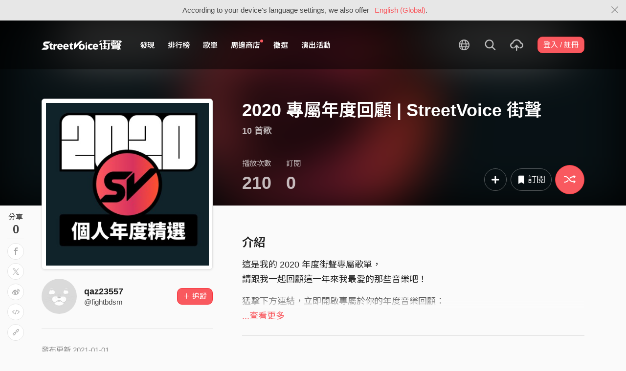

--- FILE ---
content_type: text/html; charset=utf-8
request_url: https://streetvoice.com/fightbdsm/playlists/702569/?all=true
body_size: 11718
content:




<!DOCTYPE html>
<html lang="zh-hant">
    <head>
        <link rel="canonical" href="https://streetvoice.com/fightbdsm/playlists/702569/" />
        <link rel="alternate" hreflang="zh-Hant" href="https://streetvoice.com/fightbdsm/playlists/702569/" />
        <link rel="alternate" hreflang="zh-Hans" href="https://streetvoice.cn/fightbdsm/playlists/702569/" />
        <link rel="alternate" hreflang="x-default" href="https://streetvoice.com/fightbdsm/playlists/702569/" />
        <meta name="viewport" content="width=device-width, initial-scale=1.0">
        
            <meta name="apple-itunes-app" content="app-id=804704919">
        

        <meta http-equiv="Content-Type" content="text/html; charset=utf-8" />
        <meta name="google-site-verification" content="SE1DBRZPo7RyChFkqH86ZpKDQKt-fNSGj5hYrundemE" />
        <meta property="wb:webmaster" content="03ee74de53ac83f4" />
        <meta property="fb:app_id" content="160149997878" />
        <meta property="og:site_name" content="StreetVoice"/>
        <link rel="shortcut icon" href="https://akstatic.streetvoice.com/asset/images/ico/favicon.ico?v=20210901" />

        
<meta property="og:type" content="music.playlist" />
<meta property="og:url" content="https://streetvoice.com/fightbdsm/playlists/702569/"/>
<meta property="og:title" content="2020 專屬年度回顧 | StreetVoice 街聲 | StreetVoice 街聲 - 最潮音樂社群" />
<meta property="og:description" content="這是我的 2020 年度街聲專屬歌單，
請跟我一起回顧這一年來我最愛的那些音樂吧！

猛擊下方連結，立即開啟專屬於你的年度音樂回顧：
https://streetvoice.com/annualreport/2020/
"/>
<meta property="og:image" content="https://akstatic.streetvoice.com/playlist_images/fi/gh/fightbdsm/ePTqKs6q78khJJK2yEWufH.png?x-oss-process=image/resize,m_fill,h_600,w_600,limit_0/interlace,1/quality,q_95/format,jpg" />
<meta property="music:creator" content="https://streetvoice.com/fightbdsm/" />


<meta name="twitter:title" content="2020 專屬年度回顧 | StreetVoice 街聲 | StreetVoice 街聲 - 最潮音樂社群">
<meta name="twitter:description" content="這是我的 2020 年度街聲專屬歌單，
請跟我一起回顧這一年來我最愛的那些音樂吧！

猛擊下方連結，立即開啟專屬於你的年度音樂回顧：
https://streetvoice.com/annualreport/2020/
">
<meta name="twitter:image" content="https://akstatic.streetvoice.com/playlist_images/fi/gh/fightbdsm/ePTqKs6q78khJJK2yEWufH.png?x-oss-process=image/resize,m_fill,h_600,w_600,limit_0/interlace,1/quality,q_95/format,jpg">
<meta name="twitter:app:country" content="US" />
<meta name="twitter:app:name:iphone" content="StreetVoice iOS App" />
<meta name="twitter:app:id:iphone" content="804704919" />
<meta name="twitter:app:url:iphone" content="streetvoice://playlist/702569" />
<meta name="twitter:app:url:ipad" content="streetvoice://playlist/702569" />

<link rel="alternate" href="android-app://com.streetvoice.streetvoice/streetvoice/playlist/702569" />
<link rel="alternate" href="ios-app://804704919/streetvoice/playlist/702569" />




        <title>2020 專屬年度回顧 | StreetVoice 街聲 - qaz23557 | StreetVoice 街聲 - 最潮音樂社群</title>

        
        


    
        <link id="js-css" href="https://akstatic.streetvoice.com/asset/style/bootstrap.css?v=20260102" rel="stylesheet" type="text/css" />
    


        <link rel="stylesheet" href="https://akstatic.streetvoice.com/asset/CACHE/css/output.b72ebff1de9d.css" type="text/css">
        <!--[if lt IE 9]>
        <script src="https://oss.maxcdn.com/html5shiv/3.7.2/html5shiv.min.js"></script>
        <script src="https://oss.maxcdn.com/respond/1.4.2/respond.min.js"></script>
        <![endif]-->

        
        <script src="https://akstatic.streetvoice.com/asset/libs/jquery-3.6.0.min.js" type="text/javascript"></script>
        <script src="https://akstatic.streetvoice.com/asset/js/streetvoice.lazyLoad.js"></script>

        
            <!-- Google analytics v4 -->
<!-- Global site tag (gtag.js) - Google Analytics -->
<script async src="https://www.googletagmanager.com/gtag/js?id=G-QJ782WP15Y"></script>
<script>
  window.dataLayer = window.dataLayer || [];
  function gtag(){dataLayer.push(arguments);}
  gtag('js', new Date());

  gtag('config', 'G-QJ782WP15Y');
</script>


            <script>
  var googletagID = 6531201;

  var sizeMapping = {
    banner: [
      [[1320, 400], [1250, 160]],
      [[1200, 400], [1110, 142]],
      [[992, 400], [930, 119]],
      [[0, 0], [315, 100]]
    ],
    'login_banner': [
      [[1320, 400], [823, 560]],
      [[1200, 400], [730, 496]],
      [[992, 400], [530, 360]],
      [[0, 0], [315, 100]]
    ]
  };

  
  var slots = {
    '2016SV_opportunities': {
      size: [[1250, 160], [930, 119], [1110, 142], [315, 100]],
      sizeMapping: sizeMapping['banner']
    },
    '2016SV_Index': {
      size: [[1250, 160], [930, 119], [1110, 142], [315, 100]],
      sizeMapping: sizeMapping['banner']
    },
    '2016SV_accounts_login': {
      size: [[315, 100], [530, 360], [730, 496], [823, 560]],
      sizeMapping: sizeMapping['login_banner']
    },
    '2016SV_music_browse': {
      size: [[1250, 160], [930, 119], [1110, 142], [315, 100]],
      sizeMapping: sizeMapping['banner']
    },
    '2016SV_music_charts': {
      size: [[1250, 160], [930, 119], [1110, 142], [315, 100]],
      sizeMapping: sizeMapping['banner']
    },
    '2016SV_music_mood': {
      size: [[1250, 160], [930, 119], [1110, 142], [315, 100]],
      sizeMapping: sizeMapping['banner']
    },
    '2016SV_music_experts': {
      size: [[1250, 160], [930, 119], [1110, 142], [315, 100]],
      sizeMapping: sizeMapping['banner']
    },
    '2016SV_music_songoftheday': {
      size: [[1250, 160], [930, 119], [1110, 142], [315, 100]],
      sizeMapping: sizeMapping['banner']
    },
    '2016SV_search': {
      size: [[1250, 160], [930, 119], [1110, 142], [315, 100]],
      sizeMapping: sizeMapping['banner']
    },
    'sv_homepage_left_pc_336x280': {
      size: [[336, 280], [300, 250]]
    },
    'sv_homepage_infeed_pc_970x250': {
      size: [[970, 90], [970, 250]]
    },
    'sv_song_atf_pc_728x90': {
      size: [728, 90]
    },
    'sv_song_left_pc_336x280': {
      size: [[300, 250], [336, 280]]
    },
    'sv_charts_left_pc_300x600': {
      size: [[160, 600], [300, 250], [300, 600]]
    },
    'sv_search_atf_pc_300x600': {
      size: [[160, 600], [300, 600], [300, 250]]
    },
    'sv_profile_right_pc_336x280': {
      size: [[300, 250], [336, 280]]
    },
    'sv_profile_footer_pc_970x250': {
      size: [[970, 90], [970, 250]]
    },
    'SV_announcement_right_pc_300x600': {
      size: [[336, 280], [300, 250], [300, 600]]
    },
    '2016SV_work_sidebar': {
      size: [300, 600]
    },
    '2016SV_work_bottom': {
      size: [728, 90]
    }
  };
  

  
</script>

        

        
            <script type=application/ld+json>{"@context": "http://schema.org", "@type": "MusicPlaylist", "name": "2020 專屬年度回顧 | StreetVoice 街聲", "numTracks": 10, "tracks": [{"@type": "MusicRecording", "byArtist": "尋人啟事The Wanted", "name": "我巨大的悲傷"}, {"@type": "MusicRecording", "byArtist": "侑彤 Verity", "name": "不凋花 溫柔綻放版 Demo"}, {"@type": "MusicRecording", "byArtist": "青虫 aoi", "name": "簡幼"}, {"@type": "MusicRecording", "byArtist": "好樂團 GoodBand", "name": "《棲身之地》Official Audio（Live in Legacy）"}, {"@type": "MusicRecording", "byArtist": "郭真榕 Candle Kuo", "name": "別說"}, {"@type": "MusicRecording", "byArtist": "持修", "name": "Imma Get A New One"}, {"@type": "MusicRecording", "byArtist": "好樂團 GoodBand", "name": "蒸發 Demo"}, {"@type": "MusicRecording", "byArtist": "告五人 Accusefive", "name": "溫蒂公主的侍衛"}, {"@type": "MusicRecording", "byArtist": "Ofelia 歐菲", "name": "我願做你的海 (Live)"}, {"@type": "MusicRecording", "byArtist": "郭真榕 Candle Kuo", "name": "以後"}]}</script>
        
    </head>

    <body id="top" class="">
        
            
            
                


  
  <div class="alert alert-gray-light alert-full mb-0 alert-dismissible js-fixed-top-alert">
    <button type="button" class="close" data-dismiss="alert" aria-label="Close"><span class="icon-close"></span></button>

    
    <div class="container text-center">According to your device's language settings, we also offer <a class="text-red ml-2 js-switch-language" href="#">English (Global)</a>.</div>
  </div>
  


            
            
            
        
        

<div id="cookie-alert" class="alert alert-danger alert-full mb-0 d-none js-fixed-top-alert">
    <button id="close-safari-alert" type="button" class="close" data-dismiss="alert" aria-label="Close"><span aria-hidden="true">×</span></button>
    <div class="container text-center">
        Cookie 已被禁用，功能受到限制，請開啓瀏覽器設定重新開啓，或更換瀏覽器重新嘗試
    </div>
</div>


<script>
    window.setBodyClass = function () {
        document.body.classList.remove('with-alert-full-two');
        document.body.classList.remove('with-alert-full');

        if (document.querySelector('.blocked-tags') && document.querySelector('.js-fixed-top-alert:not(.blocked-tags)')) {
            const blockedTags = document.querySelector('.blocked-tags').cloneNode(true);
            document.querySelector('.blocked-tags').remove();
            document.querySelector('.js-fixed-top-alert').parentNode.insertBefore(blockedTags, document.querySelector('.js-fixed-top-alert'));
        }

        const alertAmount = document.querySelectorAll('.js-fixed-top-alert').length;

        if (alertAmount > 0) {
            document.body.classList.add('with-alert-full');
        }

        if (alertAmount === 2) {
            document.body.classList.add('with-alert-full-two');
        }

        if (alertAmount === 3) {
            document.body.classList.add('with-alert-full-three');
        }
    };

    if (navigator.cookieEnabled) {
        document.getElementById('cookie-alert').remove();
    } else {
        document.getElementById('cookie-alert').classList.remove('d-none');
    }
    setBodyClass();
</script>


        
            <!--[if lte IE 8]>
           <div id="top-hat-notif">
               StreetVoice 已完全不支援 IE8 瀏覽器, 建議使用 <a href="http://www.google.com/chromeframe?hl=zh-TW&amp;prefersystemlevel=true" target="_blank">Google Chrome 內嵌瀏覽框。</a>
           </div>
           <![endif]-->
        

        

         
        <div>
            
                <nav class="navbar navbar-expand-lg navbar-dark bg-dark">
                    <div class="container">
                        
                            <a class="navbar-brand" href="/">StreetVoice</a>
                        
                        
                            <div>
                            <button id="mobile-search" class="navbar-toggler" type="button"><span class="icon-search"></span></button>
                            <button id="menu-reveal" class="navbar-toggler" type="button"><span class="icon-menu-hamburger"></span></button>
                            </div>
                            <div class="collapse navbar-collapse justify-content-between">
                                <ul class="navbar-nav mr-auto">
                                    
                                        

<li class="nav-item"><a class="nav-link" href="/music/browse/" data-ga-on="click" data-ga-event-category="click" data-ga-event-type="header" data-ga-event-label="browse">發現</a></li>
<li class="nav-item"><a class="nav-link" href="/music/charts/realtime/all/" data-ga-on="click" data-ga-event-category="click" data-ga-event-type="header" data-ga-event-label="charts">排行榜</a></li>
<li class="nav-item"><a class="nav-link" href="/music/playlists/all/most_liked/" data-ga-on="click" data-ga-event-category="click" data-ga-event-type="header" data-ga-event-label="playlists">歌單</a></li>
<li class="nav-item"><a class="nav-link" href="/merchandise/shops/" data-ga-on="click" data-ga-event-category="click" data-ga-event-type="header" data-ga-event-label="shops"><span class="badge badge-circle badge-primary p-0 d-block"></span>周邊商店</a></li>
<li class="nav-item"><a class="nav-link" href="/opportunities/" data-ga-on="click" data-ga-event-category="click" data-ga-event-type="header" data-ga-event-label="opportunity">徵選</a></li>
<li class="nav-item"><a class="nav-link" href="/gigs/all/0/" data-ga-on="click" data-ga-event-category="click" data-ga-event-type="header" data-ga-event-label="venue activities">演出活動</a></li>

<li class="nav-item d-none d-xxl-block"><div class="nav-link"><span class="nav-divider"></span></div></li>

<li class="nav-item d-none d-xxl-block"><a class="nav-link" href="https://packer.streetvoice.com/" target="_blank" data-ga-on="click" data-ga-event-category="click" data-ga-event-type="header" data-ga-event-label="Packer">派歌</a></li>
<li class="nav-item d-none d-xxl-block"><a class="nav-link" href="https://blow.streetvoice.com/" target="_blank" data-ga-on="click" data-ga-event-category="click" data-ga-event-type="header" data-ga-event-label="Blow">吹音樂</a></li>


                                    
                                </ul>
                                <ul id="nav-right-btns" class="navbar-nav align-items-center">
                                    
                                        <li class="nav-item nav-item-icon js-switch-language">
                                            <a class="nav-link" href="#">
                                                <span class="icon-earth"></span>
                                            </a>
                                        </li>
                                    
                                    <li id="react-search" class="nav-item dropdown nav-item-icon"></li>
                                    <li class="nav-item nav-item-icon">
                                        <a href="/music/manage/song/upload/" class="nav-link js-verify-account" data-type="upload" data-ga-on="click" data-ga-event-category="publish_song" data-ga-event-type="upload" data-ga-event-label="upload song"><span class="icon-upload"></span></a>
                                    </li>
                                    
                                </ul>
                            </div>
                        
                    </div>
                </nav>

                <div class="navmenu navmenu-dark fixed-right" id="side-nav">
                </div>

                <div id="side-nav-mask"></div>
                <div id="react-search-sm"></div>
            

            <div id="react-player"></div>

            <script src="/jsi18n/"></script>
            

<script type="text/javascript" src="/djangojs/init.js"></script>

<script>
    window.DJANGO_JS_CSRF = false;
    window.DJANGO_JS_INIT = true;
</script>



<script type="text/javascript" src="https://akstatic.streetvoice.com/asset/js/djangojs/django.min.js?v=20250325"></script>



            
                
                    <div id="pjax-container" class="">
                        








<div class="share-block position-fixed d-none d-lg-block p-3">
    <h4 class="mb-0 text-center text-gray font-weight-normal">分享</h4>
    <h2 class="mb-0 text-center js-share-count" data-share-count="0">0</h2>
    <hr class="mt-1 mb-2">
    <ul class="list-unstyled mb-0">
        
        <li class="mb-2" data-toggle="tooltip" data-placement="right" title="Facebook">
            <button
                type="button"
                class="btn btn-white btn-circle js-update-share-count"
                data-id="702569"
                data-type="playlist"
                data-href="http://www.facebook.com/sharer/sharer.php?u=https://streetvoice.com/fightbdsm/playlists/702569/"
                data-ga-on="social" data-ga-social-target="Facebook" data-ga-social-url="https://streetvoice.com/fightbdsm/playlists/702569/" data-ga-dimension-value="Playlist detail">
                <span class="icon-fb"></span>
            </button>
        </li>
        <li class="mb-2" data-toggle="tooltip" data-placement="right" title="X">
            <button
                type="button"
                class="btn btn-white btn-circle js-update-share-count"
                data-id="702569"
                data-type="playlist"
                data-href="http://twitter.com/intent/tweet?text=2020 專屬年度回顧 | StreetVoice 街聲%20by%20qaz23557.%20StreetVoice%20街聲&url=https://streetvoice.com/fightbdsm/playlists/702569/"
                data-ga-on="social" data-ga-social-target="X" data-ga-social-url="https://streetvoice.com/fightbdsm/playlists/702569/" data-ga-dimension-value="Playlist detail">
                <span class="icon-x"></span>
            </button>
        </li>
        
        <li class="mb-2" data-toggle="tooltip" data-placement="right" title="微博">
            <button
                type="button"
                class="btn btn-white btn-circle js-update-share-count"
                data-id="702569"
                data-type="playlist"
                data-href="http://service.weibo.com/share/share.php?url=https://streetvoice.com/fightbdsm/playlists/702569/&title=2020 專屬年度回顧 | StreetVoice 街聲%20by%20qaz23557.%20StreetVoice%20街聲"
                data-ga-on="social" data-ga-social-target="Weibo" data-ga-social-url="https://streetvoice.com/fightbdsm/playlists/702569/" data-ga-dimension-value="Playlist detail">
                <span class="icon-weibo"></span>
            </button>
        </li>
        
            <li class="mb-2" data-toggle="tooltip" data-placement="right" title="嵌入語法">
                <button type="button" class="btn btn-white btn-circle js-embed" data-id="702569" data-type="playlist" data-ga-dimension-value="Playlist detail">
                    <span class="icon-embed"></span>
                </button>
            </li>
        
        <li class="mb-2" data-toggle="tooltip" data-placement="right" title="複製連結">
            <input id="copy-input" class="d-none" value="https://streetvoice.com/fightbdsm/playlists/702569/" />
            <button
                type="button"
                class="btn btn-white btn-circle js-open-copied js-update-share-count"
                data-copy-target="#copy-input"
                data-copy-only
                data-id="702569"
                data-type="playlist"
                data-ga-on="social" data-ga-social-target="Copy url" data-ga-social-url="https://streetvoice.com/fightbdsm/playlists/702569/" data-ga-dimension-value="Playlist detail">
                <span class="icon-link"></span>
            </button>
        </li>
    </ul>
</div>



<div class="width-navbar-dark position-relative work-page-header-wrapper mb-5" id="inside_box">
    <div class="blur-cover-block"><img src="https://akstatic.streetvoice.com/playlist_images/fi/gh/fightbdsm/ePTqKs6q78khJJK2yEWufH.png?x-oss-process=image/resize,m_fill,h_380,w_380,limit_0/interlace,1/quality,q_95/format,jpg" alt="2020 專屬年度回顧 | StreetVoice 街聲" class="blur-cover" /></div>
    <div class="container blur-cover-block-up mt-7">
        
        <div class="row">
            <div class="col-md-4">
                <div class="border-block p-2 mb-3">
                    <div class="cover-block with-button">
                        

<button
  

  type="button"
  class="btn btn-play btn-circle btn-outline-white btn-xl"
  data-type="playlist"
  

  
      data-list-id="702569"
      
        data-random
      
  

  

  

  

  data-ga-on="click"
  data-ga-event-category="user_triggered_play"
  data-ga-event-type="playlist"
  
  data-ga-dimension-value="Playlist detail"
>
  <span class="icon-random "></span>
</button>




                        <img src="https://akstatic.streetvoice.com/playlist_images/fi/gh/fightbdsm/ePTqKs6q78khJJK2yEWufH.png?x-oss-process=image/resize,m_fill,h_380,w_380,limit_0/interlace,1/quality,q_95/format,jpg" alt="2020 專屬年度回顧 | StreetVoice 街聲" />
                    </div>
                </div>
            </div>
            <div class="col-md-8 work-page-header-wrapper-right">
                <h1 class="text-break text-white">2020 專屬年度回顧 | StreetVoice 街聲</h1>
                <h3 class="text-truncate text-white opacity-72">10 首歌</h3>
                <div class="row align-items-end">
                    <div class="col-lg mb-2">
                        <ul class="list-inline text-white opacity-72">
                            <li class="list-inline-item mr-5">
                                <h4 class="font-weight-normal">播放次數</h4>
                                <h4 class="mb-0 font-size-h1" id="countup-play">0</h4>
                            </li>
                            <li class="list-inline-item">
                                <h4 class="font-weight-normal">訂閱</h4>
                                <a href="#" class="js-popup-list" data-id="702569" data-type="likes" data-subtype="playlist"><h4 class="mb-0 font-size-h1" id="countup-like" data-id="702569">0</h4></a>
                            </li>
                        </ul>
                    </div>
                    <div class="col-lg-auto mb-2">
                        <ul class="list-inline list-item-buttons align-items-center justify-content-end">
                           





        
    <li class="list-inline-item">
        

<div class="dropdown">
    <button
        type="button"
        class="btn btn-circle btn-outline-white btn-lg dropdown-toggle js-more"
        data-toggle="dropdown"
        aria-haspopup="true"
        aria-expanded="false"
        data-id="702569"
        data-type="playlist"
        data-teach-type=""
        data-dropdown-type="add"
        data-ga-on="click" data-ga-event-category="click" data-ga-event-type="UI" data-ga-event-label="more">
        <span class="icon-plus"></span>
    </button>
    <div class="dropdown-menu dropdown-menu-center react-more-dropdown-menu"></div>
</div>
    
    </li>
    <li class="list-inline-item">
        


    <button
        data-ga-on="click"
        data-ga-event-category="like"
        data-ga-event-type="playlist"
        data-ga-dimension-value="Playlist detail"
        type="button"
        class="btn btn-circle btn-like js-like-btn
        btn-outline-white
        btn-lg
        "
        data-id="702569"
        data-type="playlist"
        data-like-count="0"
        aria-pressed="false"
        tabindex="0"
    >
        <span class="icon-bookmark"></span>
        <span class="
            ml-1 js-like-count
            "
            data-hide-count="True"
        >
        
            
                訂閱
            
        
        </span>
    </button>


    </li>
    <li class="list-inline-item">
        

<button
  

  type="button"
  class="btn btn-play btn-circle btn-primary btn-xl"
  data-type="playlist"
  

  
      data-list-id="702569"
      
        data-random
      
  

  

  

  

  data-ga-on="click"
  data-ga-event-category="user_triggered_play"
  data-ga-event-type="playlist"
  
  data-ga-dimension-value="Playlist detail"
>
  <span class="icon-random "></span>
</button>




    </li>


                        </ul>
                    </div>
                </div>
            </div>
        </div>
    </div>
</div>

<div id="sticky" class="work-page-header-wrapper-sm pt-3 pb-3">
    <div class="container">
        <div class="row">
            <div class="col">
                <div class="work-item d-flex align-items-center">
                    <div class="cover-block img-lg mr-3"><img src="https://akstatic.streetvoice.com/playlist_images/fi/gh/fightbdsm/ePTqKs6q78khJJK2yEWufH.png?x-oss-process=image/resize,m_fill,h_100,w_100,limit_0/interlace,1/quality,q_95/format,jpg" alt="2020 專屬年度回顧 | StreetVoice 街聲" /></div>
                    <div class="work-item-info">
                        <h4 class="text-truncate">2020 專屬年度回顧 | StreetVoice 街聲</h4>
                        <h5 class="text-truncate text-gray"><a href="/fightbdsm/">qaz23557</a></h5>
                    </div>
                </div>
            </div>
            <div class="col">
                <ul class="list-inline list-item-buttons align-items-center justify-content-end mb-0">
                    





        
    <li class="list-inline-item">
        

<div class="dropdown">
    <button
        type="button"
        class="btn btn-circle btn-white  dropdown-toggle js-more"
        data-toggle="dropdown"
        aria-haspopup="true"
        aria-expanded="false"
        data-id="702569"
        data-type="playlist"
        data-teach-type=""
        data-dropdown-type="add"
        data-ga-on="click" data-ga-event-category="click" data-ga-event-type="UI" data-ga-event-label="more">
        <span class="icon-plus"></span>
    </button>
    <div class="dropdown-menu dropdown-menu-center react-more-dropdown-menu"></div>
</div>
    
    </li>
    <li class="list-inline-item">
        


    <button
        data-ga-on="click"
        data-ga-event-category="like"
        data-ga-event-type="playlist"
        data-ga-dimension-value="Playlist detail"
        type="button"
        class="btn btn-circle btn-like js-like-btn
        btn-white
        
        "
        data-id="702569"
        data-type="playlist"
        data-like-count="0"
        aria-pressed="false"
        tabindex="0"
    >
        <span class="icon-bookmark"></span>
        <span class="
            ml-1 js-like-count
            "
            data-hide-count="True"
        >
        
            
                訂閱
            
        
        </span>
    </button>


    </li>
    <li class="list-inline-item">
        

<button
  

  type="button"
  class="btn btn-play btn-circle btn-primary btn-lg"
  data-type="playlist"
  

  
      data-list-id="702569"
      
        data-random
      
  

  

  

  

  data-ga-on="click"
  data-ga-event-category="user_triggered_play"
  data-ga-event-type="playlist"
  
  data-ga-dimension-value="Playlist detail"
>
  <span class="icon-random "></span>
</button>




    </li>


                </ul>
            </div>
        </div>
    </div>
</div>
<div class="work-page-container container pb-10">
    <div class="row">
        <div class="col-md-4 mb-5 work-page-container-left">
            <div id="sticky-anchor"></div>
            <div class="user-block page-user-block d-flex align-items-center">
                <a href="/fightbdsm/" class="mr-3 d-md-none d-lg-block">
                    <img src="https://akstatic.streetvoice.com/asset/images/default/img-profile-head-default.png?x-oss-process=image/resize,m_fill,h_100,w_100,limit_0/interlace,1/quality,q_95/format,jpg" alt="qaz23557" class="img-xxl img-circle" />
                </a>
                <div class="user-info">
                    <h3 class="mb-0 text-break">
                        <a href="/fightbdsm/">
                            qaz23557
                        </a>
                    </h3>
                    <h4 class="text-truncate mb-0">@fightbdsm</h4>
                </div>
                <div class="text-right w-80p ml-3">
                    





    
            
                <a
                    data-ga-on="click"
                    data-ga-event-category="follow"
                    data-ga-event-type="qaz23557 (2307864)"
                    data-ga-dimension-value="Playlist detail"
                    data-id="2307864"
                    class="btn btn-primary js-follow"
                    href="#"
                >
                    <span class="follow_text">＋ 追蹤</span>
                </a>
                
            
    








                </div>
            </div>

            
    


            <hr class="mt-5 mb-5">
            <p class="text-gray-light mb-2">發布更新 2021-01-01<br /></p>
            <hr class="mt-5 mb-5" />

            
            <div class="text-center pb-5 d-none d-lg-block">
                <div class="adunit" data-adunit="sv_song_left_pc_336x280"></div>
            </div>
            <div class="text-center pb-5 d-none d-lg-block">
                <div class="adunit" data-adunit="2016SV_work_sidebar"></div>
            </div>
            

        </div>
        <div class="col-md-8 work-page-container-right">
            
            <div class="text-center pb-5 d-none d-lg-block">
                <div class="adunit" data-adunit="sv_song_atf_pc_728x90"></div>
            </div>
            
            
            <h2 class="mb-3">介紹</h2>
            <div class="dynamic-height text-read text-justify text-break" data-max-height="130">
                <p>這是我的 2020 年度街聲專屬歌單，<br>請跟我一起回顧這一年來我最愛的那些音樂吧！</p>

<p>猛擊下方連結，立即開啟專屬於你的年度音樂回顧：<br><a href="https://streetvoice.com/annualreport/2020/" target="_blank" class="font-weight-bold text-dark">https://streetvoice.com/annualreport/2020/</a><br></p>
                <a class="read-more text-red d-none">
                  <span class="show-more">...查看更多</span>
                  <span class="show-less">收合</span>
                </a>
            </div>
            <hr class="mt-5 mb-5">
            

            <h2 class="mb-3">曲目</h2>
            <div id="item_box_list_1" class="item_box_list_wrapper">
                <ul class="item_box_list list-group list-group-flush list-group-song mb-5">
                    
                    
                        
                        

<li class="list-group-item align-items-center justify-content-between work-item item_box">
    
        <div class="work-item-number mr-2">
            <h4>1</h4>
        </div>
    

    
        <div class="cover-block with-button img-lg mr-3">
            
                
                    

<button
  

  type="button"
  class="btn btn-play btn-circle btn-outline-white js-playlist"
  data-type="playlist"
  

  
      data-id="617057"
      
        data-list-id="702569"
      
  

  

  

  

  data-ga-on="click"
  data-ga-event-category="user_triggered_play"
  data-ga-event-type="song"
  
  data-ga-dimension-value="Playlist detail"
>
  <span class="icon-play "></span>
</button>




                
            
            <a href="/acawanted/songs/617057/">
                <img src="https://akstatic.streetvoice.com/song_covers/ac/aw/acawanted/NE7pLiEW82GAUQjNvybff4.jpg?x-oss-process=image/resize,m_fill,h_100,w_100,limit_0/interlace,1/quality,q_95/format,jpg" alt="我巨大的悲傷" />
            </a>
        </div>
        <div class="work-item-info">
            <h4 class="text-truncate">
                <a href="/acawanted/songs/617057/">
                    
                    
                    
                    

    
    <span class="icon-flash text-red mr-1" data-toggle="tooltip" data-placement="top" title="動態歌詞"></span>
    

我巨大的悲傷
                </a>
            </h4>
            <h5 class="text-truncate">
                <a href="/acawanted/">
                    尋人啟事The Wanted
                </a>
            </h5>
        </div>
        <div class="text-right w-220p ml-3">
            
                <ul class="list-inline list-item-buttons">
                    





    
    <li class="list-inline-item">
        

<a
    href="#"
    class="btn btn-circle
        btn-white
        
        js-share
        "
    data-action="js-share"
    data-id="617057"
    data-type="song"
    data-repost-type="create"
    data-dimension-value="Playlist detail">
    <span class="icon-repost"></span>
</a>

    </li>
    <li class="list-inline-item">
        

<div class="dropdown">
    <button
        type="button"
        class="btn btn-circle btn-white  dropdown-toggle js-more"
        data-toggle="dropdown"
        aria-haspopup="true"
        aria-expanded="false"
        data-id="617057"
        data-type="song"
        data-teach-type=""
        data-dropdown-type="add"
        data-ga-on="click" data-ga-event-category="click" data-ga-event-type="UI" data-ga-event-label="more">
        <span class="icon-plus"></span>
    </button>
    <div class="dropdown-menu dropdown-menu-center react-more-dropdown-menu"></div>
</div>
    
    </li>
    <li class="list-inline-item">
        

    <button
        data-ga-on="click"
        data-ga-event-category="like"
        data-ga-event-type="song"
        data-ga-dimension-value="Playlist detail"
        type="button"
        class="btn btn-circle btn-like js-like-btn
        btn-white
        
        
        "
        data-id="617057"
        data-type="song"
        data-like-count="2.6k"
        aria-pressed="false"
        tabindex="0"
    >
        <span class="icon-heart-empty"></span>
        <span class="ml-1 js-like-count
        "
        data-hide-count="False">
            
                2.6k
            
        </span>
    </button>


    </li>
    
    <li class="list-inline-item">
        

<button
  

  type="button"
  class="btn btn-play btn-circle btn-white js-playlist"
  data-type="playlist"
  

  
      data-id="617057"
      
        data-list-id="702569"
      
  

  

  

  

  data-ga-on="click"
  data-ga-event-category="user_triggered_play"
  data-ga-event-type="song"
  
  data-ga-dimension-value="Playlist detail"
>
  <span class="icon-play "></span>
</button>




    </li>


                </ul>
            
        </div>
    
</li>

                    
                        
                        

<li class="list-group-item align-items-center justify-content-between work-item item_box">
    
        <div class="work-item-number mr-2">
            <h4>2</h4>
        </div>
    

    
        <div class="cover-block with-button img-lg mr-3">
            
                
                    

<button
  

  type="button"
  class="btn btn-play btn-circle btn-outline-white js-playlist"
  data-type="playlist"
  

  
      data-id="612596"
      
        data-list-id="702569"
      
  

  

  

  

  data-ga-on="click"
  data-ga-event-category="user_triggered_play"
  data-ga-event-type="song"
  
  data-ga-dimension-value="Playlist detail"
>
  <span class="icon-play "></span>
</button>




                
            
            <a href="/VerityPower/songs/612596/">
                <img src="https://akstatic.streetvoice.com/song_covers/Ve/ri/VerityPower/fsshHJWbLBxQMEMUcXC9Qh.jpg?x-oss-process=image/resize,m_fill,h_100,w_100,limit_0/interlace,1/quality,q_95/format,jpg" alt="不凋花 溫柔綻放版 Demo" />
            </a>
        </div>
        <div class="work-item-info">
            <h4 class="text-truncate">
                <a href="/VerityPower/songs/612596/">
                    
                    
                    
                    

不凋花 溫柔綻放版 Demo
                </a>
            </h4>
            <h5 class="text-truncate">
                <a href="/VerityPower/">
                    侑彤 Verity
                </a>
            </h5>
        </div>
        <div class="text-right w-220p ml-3">
            
                <ul class="list-inline list-item-buttons">
                    





    
    <li class="list-inline-item">
        

<a
    href="#"
    class="btn btn-circle
        btn-white
        
        js-share
        "
    data-action="js-share"
    data-id="612596"
    data-type="song"
    data-repost-type="create"
    data-dimension-value="Playlist detail">
    <span class="icon-repost"></span>
</a>

    </li>
    <li class="list-inline-item">
        

<div class="dropdown">
    <button
        type="button"
        class="btn btn-circle btn-white  dropdown-toggle js-more"
        data-toggle="dropdown"
        aria-haspopup="true"
        aria-expanded="false"
        data-id="612596"
        data-type="song"
        data-teach-type=""
        data-dropdown-type="add"
        data-ga-on="click" data-ga-event-category="click" data-ga-event-type="UI" data-ga-event-label="more">
        <span class="icon-plus"></span>
    </button>
    <div class="dropdown-menu dropdown-menu-center react-more-dropdown-menu"></div>
</div>
    
    </li>
    <li class="list-inline-item">
        

    <button
        data-ga-on="click"
        data-ga-event-category="like"
        data-ga-event-type="song"
        data-ga-dimension-value="Playlist detail"
        type="button"
        class="btn btn-circle btn-like js-like-btn
        btn-white
        
        
        "
        data-id="612596"
        data-type="song"
        data-like-count="4.8k"
        aria-pressed="false"
        tabindex="0"
    >
        <span class="icon-heart-empty"></span>
        <span class="ml-1 js-like-count
        "
        data-hide-count="False">
            
                4.8k
            
        </span>
    </button>


    </li>
    
    <li class="list-inline-item">
        

<button
  

  type="button"
  class="btn btn-play btn-circle btn-white js-playlist"
  data-type="playlist"
  

  
      data-id="612596"
      
        data-list-id="702569"
      
  

  

  

  

  data-ga-on="click"
  data-ga-event-category="user_triggered_play"
  data-ga-event-type="song"
  
  data-ga-dimension-value="Playlist detail"
>
  <span class="icon-play "></span>
</button>




    </li>


                </ul>
            
        </div>
    
</li>

                    
                        
                        

<li class="list-group-item align-items-center justify-content-between work-item item_box">
    
        <div class="work-item-number mr-2">
            <h4>3</h4>
        </div>
    

    
        <div class="cover-block with-button img-lg mr-3">
            
                
                    

<button
  

  type="button"
  class="btn btn-play btn-circle btn-outline-white js-playlist"
  data-type="playlist"
  

  
      data-id="616770"
      
        data-list-id="702569"
      
  

  

  

  

  data-ga-on="click"
  data-ga-event-category="user_triggered_play"
  data-ga-event-type="song"
  
  data-ga-dimension-value="Playlist detail"
>
  <span class="icon-play "></span>
</button>




                
            
            <a href="/AOIMUSHIBAND/songs/616770/">
                <img src="https://akstatic.streetvoice.com/song_covers/AO/IM/AOIMUSHIBAND/8kphXr4jrwKBLaG4BX9RhB.jpg?x-oss-process=image/resize,m_fill,h_100,w_100,limit_0/interlace,1/quality,q_95/format,jpg" alt="簡幼" />
            </a>
        </div>
        <div class="work-item-info">
            <h4 class="text-truncate">
                <a href="/AOIMUSHIBAND/songs/616770/">
                    
                    
                    
                    

簡幼
                </a>
            </h4>
            <h5 class="text-truncate">
                <a href="/AOIMUSHIBAND/">
                    青虫 aoi
                </a>
            </h5>
        </div>
        <div class="text-right w-220p ml-3">
            
                <ul class="list-inline list-item-buttons">
                    





    
    <li class="list-inline-item">
        

<a
    href="#"
    class="btn btn-circle
        btn-white
        
        js-share
        "
    data-action="js-share"
    data-id="616770"
    data-type="song"
    data-repost-type="create"
    data-dimension-value="Playlist detail">
    <span class="icon-repost"></span>
</a>

    </li>
    <li class="list-inline-item">
        

<div class="dropdown">
    <button
        type="button"
        class="btn btn-circle btn-white  dropdown-toggle js-more"
        data-toggle="dropdown"
        aria-haspopup="true"
        aria-expanded="false"
        data-id="616770"
        data-type="song"
        data-teach-type=""
        data-dropdown-type="add"
        data-ga-on="click" data-ga-event-category="click" data-ga-event-type="UI" data-ga-event-label="more">
        <span class="icon-plus"></span>
    </button>
    <div class="dropdown-menu dropdown-menu-center react-more-dropdown-menu"></div>
</div>
    
    </li>
    <li class="list-inline-item">
        

    <button
        data-ga-on="click"
        data-ga-event-category="like"
        data-ga-event-type="song"
        data-ga-dimension-value="Playlist detail"
        type="button"
        class="btn btn-circle btn-like js-like-btn
        btn-white
        
        
        "
        data-id="616770"
        data-type="song"
        data-like-count="554"
        aria-pressed="false"
        tabindex="0"
    >
        <span class="icon-heart-empty"></span>
        <span class="ml-1 js-like-count
        "
        data-hide-count="False">
            
                554
            
        </span>
    </button>


    </li>
    
    <li class="list-inline-item">
        

<button
  

  type="button"
  class="btn btn-play btn-circle btn-white js-playlist"
  data-type="playlist"
  

  
      data-id="616770"
      
        data-list-id="702569"
      
  

  

  

  

  data-ga-on="click"
  data-ga-event-category="user_triggered_play"
  data-ga-event-type="song"
  
  data-ga-dimension-value="Playlist detail"
>
  <span class="icon-play "></span>
</button>




    </li>


                </ul>
            
        </div>
    
</li>

                    
                        
                        

<li class="list-group-item align-items-center justify-content-between work-item item_box">
    
        <div class="work-item-number mr-2">
            <h4>4</h4>
        </div>
    

    
        <div class="cover-block with-button img-lg mr-3">
            
                
                    

<button
  

  type="button"
  class="btn btn-play btn-circle btn-outline-white js-playlist"
  data-type="playlist"
  

  
      data-id="607412"
      
        data-list-id="702569"
      
  

  

  

  

  data-ga-on="click"
  data-ga-event-category="user_triggered_play"
  data-ga-event-type="song"
  
  data-ga-dimension-value="Playlist detail"
>
  <span class="icon-play "></span>
</button>




                
            
            <a href="/goodband/songs/607412/">
                <img src="https://akstatic.streetvoice.com/song_covers/go/od/goodband/V8fc6sceAeBaXdJu3x7bfW.jpg?x-oss-process=image/resize,m_fill,h_100,w_100,limit_0/interlace,1/quality,q_95/format,jpg" alt="《棲身之地》Official Audio（Live in Legacy）" />
            </a>
        </div>
        <div class="work-item-info">
            <h4 class="text-truncate">
                <a href="/goodband/songs/607412/">
                    
                    
                    
                    

《棲身之地》Official Audio（Live in Legacy）
                </a>
            </h4>
            <h5 class="text-truncate">
                <a href="/goodband/">
                    好樂團 GoodBand
                </a>
            </h5>
        </div>
        <div class="text-right w-220p ml-3">
            
                <ul class="list-inline list-item-buttons">
                    





    
    <li class="list-inline-item">
        

<a
    href="#"
    class="btn btn-circle
        btn-white
        
        js-share
        "
    data-action="js-share"
    data-id="607412"
    data-type="song"
    data-repost-type="create"
    data-dimension-value="Playlist detail">
    <span class="icon-repost"></span>
</a>

    </li>
    <li class="list-inline-item">
        

<div class="dropdown">
    <button
        type="button"
        class="btn btn-circle btn-white  dropdown-toggle js-more"
        data-toggle="dropdown"
        aria-haspopup="true"
        aria-expanded="false"
        data-id="607412"
        data-type="song"
        data-teach-type=""
        data-dropdown-type="add"
        data-ga-on="click" data-ga-event-category="click" data-ga-event-type="UI" data-ga-event-label="more">
        <span class="icon-plus"></span>
    </button>
    <div class="dropdown-menu dropdown-menu-center react-more-dropdown-menu"></div>
</div>
    
    </li>
    <li class="list-inline-item">
        

    <button
        data-ga-on="click"
        data-ga-event-category="like"
        data-ga-event-type="song"
        data-ga-dimension-value="Playlist detail"
        type="button"
        class="btn btn-circle btn-like js-like-btn
        btn-white
        
        
        "
        data-id="607412"
        data-type="song"
        data-like-count="1.4k"
        aria-pressed="false"
        tabindex="0"
    >
        <span class="icon-heart-empty"></span>
        <span class="ml-1 js-like-count
        "
        data-hide-count="False">
            
                1.4k
            
        </span>
    </button>


    </li>
    
    <li class="list-inline-item">
        

<button
  

  type="button"
  class="btn btn-play btn-circle btn-white js-playlist"
  data-type="playlist"
  

  
      data-id="607412"
      
        data-list-id="702569"
      
  

  

  

  

  data-ga-on="click"
  data-ga-event-category="user_triggered_play"
  data-ga-event-type="song"
  
  data-ga-dimension-value="Playlist detail"
>
  <span class="icon-play "></span>
</button>




    </li>


                </ul>
            
        </div>
    
</li>

                    
                        
                        

<li class="list-group-item align-items-center justify-content-between work-item item_box">
    
        <div class="work-item-number mr-2">
            <h4>5</h4>
        </div>
    

    
        <div class="cover-block with-button img-lg mr-3">
            
                
                    

<button
  

  type="button"
  class="btn btn-play btn-circle btn-outline-white js-playlist"
  data-type="playlist"
  

  
      data-id="594109"
      
        data-list-id="702569"
      
  

  

  

  

  data-ga-on="click"
  data-ga-event-category="user_triggered_play"
  data-ga-event-type="song"
  
  data-ga-dimension-value="Playlist detail"
>
  <span class="icon-play "></span>
</button>




                
            
            <a href="/candlekuo/songs/594109/">
                <img src="https://akstatic.streetvoice.com/song_covers/ca/nd/candlekuo/iFmAnVdgLcGwaGAJGNSpX6.jpeg?x-oss-process=image/resize,m_fill,h_100,w_100,limit_0/interlace,1/quality,q_95/format,jpg" alt="別說" />
            </a>
        </div>
        <div class="work-item-info">
            <h4 class="text-truncate">
                <a href="/candlekuo/songs/594109/">
                    
                    
                    
                    

別說
                </a>
            </h4>
            <h5 class="text-truncate">
                <a href="/candlekuo/">
                    郭真榕 Candle Kuo
                </a>
            </h5>
        </div>
        <div class="text-right w-220p ml-3">
            
                <ul class="list-inline list-item-buttons">
                    





    
    <li class="list-inline-item">
        

<a
    href="#"
    class="btn btn-circle
        btn-white
        
        js-share
        "
    data-action="js-share"
    data-id="594109"
    data-type="song"
    data-repost-type="create"
    data-dimension-value="Playlist detail">
    <span class="icon-repost"></span>
</a>

    </li>
    <li class="list-inline-item">
        

<div class="dropdown">
    <button
        type="button"
        class="btn btn-circle btn-white  dropdown-toggle js-more"
        data-toggle="dropdown"
        aria-haspopup="true"
        aria-expanded="false"
        data-id="594109"
        data-type="song"
        data-teach-type=""
        data-dropdown-type="add"
        data-ga-on="click" data-ga-event-category="click" data-ga-event-type="UI" data-ga-event-label="more">
        <span class="icon-plus"></span>
    </button>
    <div class="dropdown-menu dropdown-menu-center react-more-dropdown-menu"></div>
</div>
    
    </li>
    <li class="list-inline-item">
        

    <button
        data-ga-on="click"
        data-ga-event-category="like"
        data-ga-event-type="song"
        data-ga-dimension-value="Playlist detail"
        type="button"
        class="btn btn-circle btn-like js-like-btn
        btn-white
        
        
        "
        data-id="594109"
        data-type="song"
        data-like-count="3k"
        aria-pressed="false"
        tabindex="0"
    >
        <span class="icon-heart-empty"></span>
        <span class="ml-1 js-like-count
        "
        data-hide-count="False">
            
                3k
            
        </span>
    </button>


    </li>
    
    <li class="list-inline-item">
        

<button
  

  type="button"
  class="btn btn-play btn-circle btn-white js-playlist"
  data-type="playlist"
  

  
      data-id="594109"
      
        data-list-id="702569"
      
  

  

  

  

  data-ga-on="click"
  data-ga-event-category="user_triggered_play"
  data-ga-event-type="song"
  
  data-ga-dimension-value="Playlist detail"
>
  <span class="icon-play "></span>
</button>




    </li>


                </ul>
            
        </div>
    
</li>

                    
                        
                        

<li class="list-group-item align-items-center justify-content-between work-item item_box">
    
        <div class="work-item-number mr-2">
            <h4>6</h4>
        </div>
    

    
        <div class="cover-block with-button img-lg mr-3">
            
                
                    

<button
  

  type="button"
  class="btn btn-play btn-circle btn-outline-white js-playlist"
  data-type="playlist"
  

  
      data-id="595740"
      
        data-list-id="702569"
      
  

  

  

  

  data-ga-on="click"
  data-ga-event-category="user_triggered_play"
  data-ga-event-type="song"
  
  data-ga-dimension-value="Playlist detail"
>
  <span class="icon-play "></span>
</button>




                
            
            <a href="/ChihSiou_/songs/595740/">
                <img src="https://akstatic.streetvoice.com/song_covers/Ch/ih/ChihSiou_/WosMnbpNdL5Qdtchi5NEDh.jpg?x-oss-process=image/resize,m_fill,h_100,w_100,limit_0/interlace,1/quality,q_95/format,jpg" alt="Imma Get A New One" />
            </a>
        </div>
        <div class="work-item-info">
            <h4 class="text-truncate">
                <a href="/ChihSiou_/songs/595740/">
                    
                    
                    
                    

Imma Get A New One
                </a>
            </h4>
            <h5 class="text-truncate">
                <a href="/ChihSiou_/">
                    持修
                </a>
            </h5>
        </div>
        <div class="text-right w-220p ml-3">
            
                <ul class="list-inline list-item-buttons">
                    





    
    <li class="list-inline-item">
        

<a
    href="#"
    class="btn btn-circle
        btn-white
        
        js-share
        "
    data-action="js-share"
    data-id="595740"
    data-type="song"
    data-repost-type="create"
    data-dimension-value="Playlist detail">
    <span class="icon-repost"></span>
</a>

    </li>
    <li class="list-inline-item">
        

<div class="dropdown">
    <button
        type="button"
        class="btn btn-circle btn-white  dropdown-toggle js-more"
        data-toggle="dropdown"
        aria-haspopup="true"
        aria-expanded="false"
        data-id="595740"
        data-type="song"
        data-teach-type=""
        data-dropdown-type="add"
        data-ga-on="click" data-ga-event-category="click" data-ga-event-type="UI" data-ga-event-label="more">
        <span class="icon-plus"></span>
    </button>
    <div class="dropdown-menu dropdown-menu-center react-more-dropdown-menu"></div>
</div>
    
    </li>
    <li class="list-inline-item">
        

    <button
        data-ga-on="click"
        data-ga-event-category="like"
        data-ga-event-type="song"
        data-ga-dimension-value="Playlist detail"
        type="button"
        class="btn btn-circle btn-like js-like-btn
        btn-white
        
        
        "
        data-id="595740"
        data-type="song"
        data-like-count="21k"
        aria-pressed="false"
        tabindex="0"
    >
        <span class="icon-heart-empty"></span>
        <span class="ml-1 js-like-count
        "
        data-hide-count="False">
            
                21k
            
        </span>
    </button>


    </li>
    
    <li class="list-inline-item">
        

<button
  

  type="button"
  class="btn btn-play btn-circle btn-white js-playlist"
  data-type="playlist"
  

  
      data-id="595740"
      
        data-list-id="702569"
      
  

  

  

  

  data-ga-on="click"
  data-ga-event-category="user_triggered_play"
  data-ga-event-type="song"
  
  data-ga-dimension-value="Playlist detail"
>
  <span class="icon-play "></span>
</button>




    </li>


                </ul>
            
        </div>
    
</li>

                    
                        
                        

<li class="list-group-item align-items-center justify-content-between work-item item_box">
    
        <div class="work-item-number mr-2">
            <h4>7</h4>
        </div>
    

    
        <div class="cover-block with-button img-lg mr-3">
            
                
                    

<button
  

  type="button"
  class="btn btn-play btn-circle btn-outline-white js-playlist"
  data-type="playlist"
  

  
      data-id="377696"
      
        data-list-id="702569"
      
  

  

  

  

  data-ga-on="click"
  data-ga-event-category="user_triggered_play"
  data-ga-event-type="song"
  
  data-ga-dimension-value="Playlist detail"
>
  <span class="icon-play "></span>
</button>




                
            
            <a href="/goodband/songs/377696/">
                <img src="https://akstatic.streetvoice.com/song_covers/go/od/goodband/acd2e4c4310f468cb3055305bc0c5e7c.jpg?x-oss-process=image/resize,m_fill,h_100,w_100,limit_0/interlace,1/quality,q_95/format,jpg" alt="蒸發 Demo" />
            </a>
        </div>
        <div class="work-item-info">
            <h4 class="text-truncate">
                <a href="/goodband/songs/377696/">
                    
                    
                    
                    

蒸發 Demo
                </a>
            </h4>
            <h5 class="text-truncate">
                <a href="/goodband/">
                    好樂團 GoodBand
                </a>
            </h5>
        </div>
        <div class="text-right w-220p ml-3">
            
                <ul class="list-inline list-item-buttons">
                    





    
    <li class="list-inline-item">
        

<a
    href="#"
    class="btn btn-circle
        btn-white
        
        js-share
        "
    data-action="js-share"
    data-id="377696"
    data-type="song"
    data-repost-type="create"
    data-dimension-value="Playlist detail">
    <span class="icon-repost"></span>
</a>

    </li>
    <li class="list-inline-item">
        

<div class="dropdown">
    <button
        type="button"
        class="btn btn-circle btn-white  dropdown-toggle js-more"
        data-toggle="dropdown"
        aria-haspopup="true"
        aria-expanded="false"
        data-id="377696"
        data-type="song"
        data-teach-type=""
        data-dropdown-type="add"
        data-ga-on="click" data-ga-event-category="click" data-ga-event-type="UI" data-ga-event-label="more">
        <span class="icon-plus"></span>
    </button>
    <div class="dropdown-menu dropdown-menu-center react-more-dropdown-menu"></div>
</div>
    
    </li>
    <li class="list-inline-item">
        

    <button
        data-ga-on="click"
        data-ga-event-category="like"
        data-ga-event-type="song"
        data-ga-dimension-value="Playlist detail"
        type="button"
        class="btn btn-circle btn-like js-like-btn
        btn-white
        
        
        "
        data-id="377696"
        data-type="song"
        data-like-count="4.2k"
        aria-pressed="false"
        tabindex="0"
    >
        <span class="icon-heart-empty"></span>
        <span class="ml-1 js-like-count
        "
        data-hide-count="False">
            
                4.2k
            
        </span>
    </button>


    </li>
    
    <li class="list-inline-item">
        

<button
  

  type="button"
  class="btn btn-play btn-circle btn-white js-playlist"
  data-type="playlist"
  

  
      data-id="377696"
      
        data-list-id="702569"
      
  

  

  

  

  data-ga-on="click"
  data-ga-event-category="user_triggered_play"
  data-ga-event-type="song"
  
  data-ga-dimension-value="Playlist detail"
>
  <span class="icon-play "></span>
</button>




    </li>


                </ul>
            
        </div>
    
</li>

                    
                        
                        

<li class="list-group-item align-items-center justify-content-between work-item item_box">
    
        <div class="work-item-number mr-2">
            <h4>8</h4>
        </div>
    

    
        <div class="cover-block with-button img-lg mr-3">
            
                
                    

<button
  

  type="button"
  class="btn btn-play btn-circle btn-outline-white js-playlist"
  data-type="playlist"
  

  
      data-id="613064"
      
        data-list-id="702569"
      
  

  

  

  

  data-ga-on="click"
  data-ga-event-category="user_triggered_play"
  data-ga-event-type="song"
  
  data-ga-dimension-value="Playlist detail"
>
  <span class="icon-play "></span>
</button>




                
            
            <a href="/accusefive/songs/613064/">
                <img src="https://akstatic.streetvoice.com/song_covers/ac/cu/accusefive/wXT5PPQvX4oFoWttnyrSdJ.JPG?x-oss-process=image/resize,m_fill,h_100,w_100,limit_0/interlace,1/quality,q_95/format,jpg" alt="溫蒂公主的侍衛" />
            </a>
        </div>
        <div class="work-item-info">
            <h4 class="text-truncate">
                <a href="/accusefive/songs/613064/">
                    
                    
                    
                    

溫蒂公主的侍衛
                </a>
            </h4>
            <h5 class="text-truncate">
                <a href="/accusefive/">
                    告五人 Accusefive
                </a>
            </h5>
        </div>
        <div class="text-right w-220p ml-3">
            
                <ul class="list-inline list-item-buttons">
                    





    
    <li class="list-inline-item">
        

<a
    href="#"
    class="btn btn-circle
        btn-white
        
        js-share
        "
    data-action="js-share"
    data-id="613064"
    data-type="song"
    data-repost-type="create"
    data-dimension-value="Playlist detail">
    <span class="icon-repost"></span>
</a>

    </li>
    <li class="list-inline-item">
        

<div class="dropdown">
    <button
        type="button"
        class="btn btn-circle btn-white  dropdown-toggle js-more"
        data-toggle="dropdown"
        aria-haspopup="true"
        aria-expanded="false"
        data-id="613064"
        data-type="song"
        data-teach-type=""
        data-dropdown-type="add"
        data-ga-on="click" data-ga-event-category="click" data-ga-event-type="UI" data-ga-event-label="more">
        <span class="icon-plus"></span>
    </button>
    <div class="dropdown-menu dropdown-menu-center react-more-dropdown-menu"></div>
</div>
    
    </li>
    <li class="list-inline-item">
        

    <button
        data-ga-on="click"
        data-ga-event-category="like"
        data-ga-event-type="song"
        data-ga-dimension-value="Playlist detail"
        type="button"
        class="btn btn-circle btn-like js-like-btn
        btn-white
        
        
        "
        data-id="613064"
        data-type="song"
        data-like-count="12.9k"
        aria-pressed="false"
        tabindex="0"
    >
        <span class="icon-heart-empty"></span>
        <span class="ml-1 js-like-count
        "
        data-hide-count="False">
            
                12.9k
            
        </span>
    </button>


    </li>
    
    <li class="list-inline-item">
        

<button
  

  type="button"
  class="btn btn-play btn-circle btn-white js-playlist"
  data-type="playlist"
  

  
      data-id="613064"
      
        data-list-id="702569"
      
  

  

  

  

  data-ga-on="click"
  data-ga-event-category="user_triggered_play"
  data-ga-event-type="song"
  
  data-ga-dimension-value="Playlist detail"
>
  <span class="icon-play "></span>
</button>




    </li>


                </ul>
            
        </div>
    
</li>

                    
                        
                        

<li class="list-group-item align-items-center justify-content-between work-item item_box">
    
        <div class="work-item-number mr-2">
            <h4>9</h4>
        </div>
    

    
        <div class="cover-block with-button img-lg mr-3">
            
                
                    

<button
  

  type="button"
  class="btn btn-play btn-circle btn-outline-white js-playlist"
  data-type="playlist"
  

  
      data-id="619566"
      
        data-list-id="702569"
      
  

  

  

  

  data-ga-on="click"
  data-ga-event-category="user_triggered_play"
  data-ga-event-type="song"
  
  data-ga-dimension-value="Playlist detail"
>
  <span class="icon-play "></span>
</button>




                
            
            <a href="/OfeliaYang/songs/619566/">
                <img src="https://akstatic.streetvoice.com/music_albums/Of/el/OfeliaYang/mpfomMdeDKPFYzjC7LZDGD.jpg?x-oss-process=image/resize,m_fill,h_100,w_100,limit_0/interlace,1/quality,q_95/format,jpg" alt="我願做你的海 (Live)" />
            </a>
        </div>
        <div class="work-item-info">
            <h4 class="text-truncate">
                <a href="/OfeliaYang/songs/619566/">
                    
                    
                    
                    

我願做你的海 (Live)
                </a>
            </h4>
            <h5 class="text-truncate">
                <a href="/OfeliaYang/">
                    Ofelia 歐菲
                </a>
            </h5>
        </div>
        <div class="text-right w-220p ml-3">
            
                <ul class="list-inline list-item-buttons">
                    





    
    <li class="list-inline-item">
        

<a
    href="#"
    class="btn btn-circle
        btn-white
        
        js-share
        "
    data-action="js-share"
    data-id="619566"
    data-type="song"
    data-repost-type="create"
    data-dimension-value="Playlist detail">
    <span class="icon-repost"></span>
</a>

    </li>
    <li class="list-inline-item">
        

<div class="dropdown">
    <button
        type="button"
        class="btn btn-circle btn-white  dropdown-toggle js-more"
        data-toggle="dropdown"
        aria-haspopup="true"
        aria-expanded="false"
        data-id="619566"
        data-type="song"
        data-teach-type=""
        data-dropdown-type="add"
        data-ga-on="click" data-ga-event-category="click" data-ga-event-type="UI" data-ga-event-label="more">
        <span class="icon-plus"></span>
    </button>
    <div class="dropdown-menu dropdown-menu-center react-more-dropdown-menu"></div>
</div>
    
    </li>
    <li class="list-inline-item">
        

    <button
        data-ga-on="click"
        data-ga-event-category="like"
        data-ga-event-type="song"
        data-ga-dimension-value="Playlist detail"
        type="button"
        class="btn btn-circle btn-like js-like-btn
        btn-white
        
        
        "
        data-id="619566"
        data-type="song"
        data-like-count="742"
        aria-pressed="false"
        tabindex="0"
    >
        <span class="icon-heart-empty"></span>
        <span class="ml-1 js-like-count
        "
        data-hide-count="False">
            
                742
            
        </span>
    </button>


    </li>
    
    <li class="list-inline-item">
        

<button
  

  type="button"
  class="btn btn-play btn-circle btn-white js-playlist"
  data-type="playlist"
  

  
      data-id="619566"
      
        data-list-id="702569"
      
  

  

  

  

  data-ga-on="click"
  data-ga-event-category="user_triggered_play"
  data-ga-event-type="song"
  
  data-ga-dimension-value="Playlist detail"
>
  <span class="icon-play "></span>
</button>




    </li>


                </ul>
            
        </div>
    
</li>

                    
                        
                        

<li class="list-group-item align-items-center justify-content-between work-item item_box">
    
        <div class="work-item-number mr-2">
            <h4>10</h4>
        </div>
    

    
        <div class="cover-block with-button img-lg mr-3">
            
                
                    

<button
  

  type="button"
  class="btn btn-play btn-circle btn-outline-white js-playlist"
  data-type="playlist"
  

  
      data-id="408727"
      
        data-list-id="702569"
      
  

  

  

  

  data-ga-on="click"
  data-ga-event-category="user_triggered_play"
  data-ga-event-type="song"
  
  data-ga-dimension-value="Playlist detail"
>
  <span class="icon-play "></span>
</button>




                
            
            <a href="/candlekuo/songs/408727/">
                <img src="https://akstatic.streetvoice.com/song_covers/ca/nd/candlekuo/LJnfUCxgG3kGLoAunBWPNa.JPG?x-oss-process=image/resize,m_fill,h_100,w_100,limit_0/interlace,1/quality,q_95/format,jpg" alt="以後" />
            </a>
        </div>
        <div class="work-item-info">
            <h4 class="text-truncate">
                <a href="/candlekuo/songs/408727/">
                    
                    
                    
                    

以後
                </a>
            </h4>
            <h5 class="text-truncate">
                <a href="/candlekuo/">
                    郭真榕 Candle Kuo
                </a>
            </h5>
        </div>
        <div class="text-right w-220p ml-3">
            
                <ul class="list-inline list-item-buttons">
                    





    
    <li class="list-inline-item">
        

<a
    href="#"
    class="btn btn-circle
        btn-white
        
        js-share
        "
    data-action="js-share"
    data-id="408727"
    data-type="song"
    data-repost-type="create"
    data-dimension-value="Playlist detail">
    <span class="icon-repost"></span>
</a>

    </li>
    <li class="list-inline-item">
        

<div class="dropdown">
    <button
        type="button"
        class="btn btn-circle btn-white  dropdown-toggle js-more"
        data-toggle="dropdown"
        aria-haspopup="true"
        aria-expanded="false"
        data-id="408727"
        data-type="song"
        data-teach-type=""
        data-dropdown-type="add"
        data-ga-on="click" data-ga-event-category="click" data-ga-event-type="UI" data-ga-event-label="more">
        <span class="icon-plus"></span>
    </button>
    <div class="dropdown-menu dropdown-menu-center react-more-dropdown-menu"></div>
</div>
    
    </li>
    <li class="list-inline-item">
        

    <button
        data-ga-on="click"
        data-ga-event-category="like"
        data-ga-event-type="song"
        data-ga-dimension-value="Playlist detail"
        type="button"
        class="btn btn-circle btn-like js-like-btn
        btn-white
        
        
        "
        data-id="408727"
        data-type="song"
        data-like-count="10k"
        aria-pressed="false"
        tabindex="0"
    >
        <span class="icon-heart-empty"></span>
        <span class="ml-1 js-like-count
        "
        data-hide-count="False">
            
                10k
            
        </span>
    </button>


    </li>
    
    <li class="list-inline-item">
        

<button
  

  type="button"
  class="btn btn-play btn-circle btn-white js-playlist"
  data-type="playlist"
  

  
      data-id="408727"
      
        data-list-id="702569"
      
  

  

  

  

  data-ga-on="click"
  data-ga-event-category="user_triggered_play"
  data-ga-event-type="song"
  
  data-ga-dimension-value="Playlist detail"
>
  <span class="icon-play "></span>
</button>




    </li>


                </ul>
            
        </div>
    
</li>

                    
                </ul>
                



<div class="nextpage">
    

    
</div>



            </div>

            
            <hr class="mt-5 mb-5" />
            <div class="text-center d-none d-lg-block">
                <div class="adunit" data-adunit="2016SV_work_bottom"></div>
            </div>
            <hr class="mt-5 mb-5" />
            

            <div id="item_box_list_2" class="item_box_list_wrapper">
            
<div class="row no-gutters">
    <div class="col">
        <h2 class="mb-3">留言（<span id="comment-counts">0</span>）</h2>
    </div>
    <div class="col-auto">
        <div class="dropdown">
            <a href="#" class="dropdown-toggle no-caret font-size-lg text-gray-light mr-3" data-toggle="dropdown" aria-haspopup="true" aria-expanded="false">
                <span class="icon-option-vertical"></span>
            </a>
            <div class="dropdown-menu dropdown-menu-right">
                <a class="dropdown-item" href="/fightbdsm/playlists/702569/">最相關留言</a>
                <a class="dropdown-item active" href="/fightbdsm/playlists/702569/?all=true">所有留言</a>
            </div>
        </div>
    </div>
</div>

<div id="comments-wrapper" class="d-none"></div>
<div id="comment-block-wrapper">
    <div class="item_box_list list-group">
        
        
        
    </div>
</div>




<div class="nextpage">
    

    
</div>




            </div>

            
            <div class="text-center d-none d-lg-block">
                <div class="adunit" data-adunit="2016SV_work_bottom"></div>
            </div>
            
        </div>
    </div>
</div>
<script>
    $(function () {
        $.loadUrl(['Comments', 'mutelist'], function () {
          Comments.render();
        });

        handleDjangoPrerender({
            play_count: '210',
            hideAds: false,
            type: 'playlist',
            workID: 702569,
            workName: '2020 專屬年度回顧 | StreetVoice 街聲',
            workOwner: 'fightbdsm',
            dimensionValue: 'Playlist detail',
            inStudio: false,
        });
        startCountUp("countup-play", DjangoPrerender.play_count);
        startCountUp("countup-like", '0');
        setBodyClass();
    });
</script>


                    </div>
                
            

            
                <div id="react-modal"></div>
                <div id="react-sub-modal"></div>
                
                    

<footer class="footer bg-dark text-white">
    

    <marquee direction="right" scrolldelay="60" class="position-absolute">
        <a
            href="https://guide.streetvoice.com/"
            target="_blank"
            data-ga-on="click"
            data-ga-event-category="click"
            data-ga-event-type="cat run">
            <img src="https://akstatic.streetvoice.com/asset/images/sv-cat.gif" width="20" height="28" border="0" />
        </a>
    </marquee>

    <div class="container">
        <div class="row">
            <div class="col-4 col-md">
                <h3>關於</h3>
                <ul class="list-unstyled">
                    <li><a href="/service/about/">關於街聲</a></li>
                    <li><a href="/service/announcement/">最新消息</a></li>
                    <li><a href="/service/tos/">會員服務條款</a></li>
                    <li><a href="/service/privacy/">隱私權保護政策</a></li>
                    <li><a href="/service/copyright/">著作權保護措施</a></li>
                    <li><a href="/service/disclaimer/">免責聲明</a></li>
                </ul>
            </div>
            <div class="col-4 col-md">
                <h3>商務</h3>
                <ul class="list-unstyled">
                    <li><a href="/service/giveaway/">街聲福利社</a></li>
                    <li><a href="/service/marketing/">行銷業務合作</a></li>
                    <li><a href="/service/campus/">學生 / 校園合作</a></li>
                </ul>
            </div>
            <div class="col-4 col-md">
                <h3>其他</h3>
                <ul class="list-unstyled">
                    <li><a href="/service/recruiting/">人才招募</a></li>
                    <li><a href="/service/mediakits/">StreetVoice 媒體工具</a></li>
                    <li><a href="https://support.streetvoice.com/support/solutions" target="_blank">常見問題 / 幫助中心</a></li>
                    <li><a href="https://guide.streetvoice.com/" target="_blank">音樂人指南</a></li>
                </ul>
            </div>
            <div class="col-12 col-md-5 text-center text-md-left mt-3 mt-md-0">
                <ul class="list-inline">
                    <li class="list-inline-item"><a href="https://www.facebook.com/StreetVoiceTaiwan/" target="_blank" class="btn btn-outline-white btn-circle"><span class="icon-fb"></span></a></li>
                    <li class="list-inline-item"><a href="https://www.instagram.com/streetvoice_tw/" target="_blank" class="btn btn-outline-white btn-circle"><span class="icon-instagram"></span></a></li>
                    <li class="list-inline-item"><a href="https://www.youtube.com/user/StreetVoiceTV" target="_blank" class="btn btn-outline-white btn-circle"><span class="icon-youtube"></span></a></li>
                </ul>
                <p>
                    <a href="/svapp/open_in_web/0/">開啟手機版</a>
                </p>
                <p class="text-muted"><small>

Copyright ©

    2006-2026 StreetVoice 街聲.

</small></p>
            </div>
        </div>
    </div>
</footer>

                
                
                    <script>
                        (function(d){
                            var po = document.createElement('script'); po.type = 'text/javascript'; po.async = true;
                            po.src = 'https://apis.google.com/js/plusone.js';
                            var s = document.getElementsByTagName('script')[0]; s.parentNode.insertBefore(po, s);
                        }(document));
                    </script>
                
                <script>
                    var isAdBlockActive = true;
                    if (window.location.hash === '#_=_') {
                        if (history.replaceState) {
                            var cleanHref = window.location.href.split('#')[0];
                            history.replaceState(null, null, cleanHref);
                        } else {
                            window.location.hash = '';
                        }
                    }
                    var isInappWebview = 'False' === 'True';
                </script>
                <script src="https://akstatic.streetvoice.com/asset/js/ads.js"></script>
                <script src="https://akstatic.streetvoice.com/asset/js/fixed-top-alert.js"></script>
                <script src="https://akstatic.streetvoice.com/asset/js/lazybeforeunveil.js"></script>

                <script src="https://akstatic.streetvoice.com/asset/CACHE/js/output.ed4e049b0202.js"></script>
            

            <script src="https://akstatic.streetvoice.com/asset/bundles/vendor-react-93a072a74530a0b364bc.js" ></script>
<script src="https://akstatic.streetvoice.com/asset/bundles/4535-93a072a74530a0b364bc.js" ></script>
<script src="https://akstatic.streetvoice.com/asset/bundles/Modal-93a072a74530a0b364bc.js" ></script>
            <script src="https://akstatic.streetvoice.com/asset/bundles/init-93a072a74530a0b364bc.js" ></script>

            
                <script src="https://akstatic.streetvoice.com/asset/bundles/vendor-react-93a072a74530a0b364bc.js" ></script>
<script src="https://akstatic.streetvoice.com/asset/bundles/MainPlayer-93a072a74530a0b364bc.js" ></script>
                <script src="https://akstatic.streetvoice.com/asset/bundles/vendor-react-93a072a74530a0b364bc.js" ></script>
<script src="https://akstatic.streetvoice.com/asset/bundles/9403-93a072a74530a0b364bc.js" ></script>
<script src="https://akstatic.streetvoice.com/asset/bundles/Dropdown-93a072a74530a0b364bc.js" ></script>
            

            <script src="https://akstatic.streetvoice.com/asset/bundles/vendor-react-93a072a74530a0b364bc.js" ></script>
<script src="https://akstatic.streetvoice.com/asset/bundles/5195-93a072a74530a0b364bc.js" ></script>
<script src="https://akstatic.streetvoice.com/asset/bundles/1460-93a072a74530a0b364bc.js" ></script>
<script src="https://akstatic.streetvoice.com/asset/bundles/SearchSmall-93a072a74530a0b364bc.js" ></script>
            <script src="https://akstatic.streetvoice.com/asset/bundles/vendor-react-93a072a74530a0b364bc.js" ></script>
<script src="https://akstatic.streetvoice.com/asset/bundles/5195-93a072a74530a0b364bc.js" ></script>
<script src="https://akstatic.streetvoice.com/asset/bundles/1460-93a072a74530a0b364bc.js" ></script>
<script src="https://akstatic.streetvoice.com/asset/bundles/Search-93a072a74530a0b364bc.js" ></script>

            
            

<script type="text/javascript">
  var lazyloadUrls = {
    plupload: "https://akstatic.streetvoice.com/asset/libs/plupload/js/plupload.full.min.js",
    qrcode: "https://akstatic.streetvoice.com/asset/libs/qrcode.js",
    daterangepicker: "https://akstatic.streetvoice.com/asset/libs/daterangepicker.js",
    sortable: "https://akstatic.streetvoice.com/asset/libs/html5sortable.min.js",
    textareaAutoHeight: "https://akstatic.streetvoice.com/asset/mobile/libs/textarea-autoheight.min.js",
    Comments: "https://akstatic.streetvoice.com/asset/bundles/vendor-react-93a072a74530a0b364bc.js,https://akstatic.streetvoice.com/asset/bundles/Comments-93a072a74530a0b364bc.js",
    CreatePlaylist: "https://akstatic.streetvoice.com/asset/bundles/vendor-react-93a072a74530a0b364bc.js,https://akstatic.streetvoice.com/asset/bundles/vendor-modal-93a072a74530a0b364bc.js,https://akstatic.streetvoice.com/asset/bundles/vendor-moment-93a072a74530a0b364bc.js,https://akstatic.streetvoice.com/asset/bundles/2414-93a072a74530a0b364bc.js,https://akstatic.streetvoice.com/asset/bundles/8028-93a072a74530a0b364bc.js,https://akstatic.streetvoice.com/asset/bundles/1609-93a072a74530a0b364bc.js,https://akstatic.streetvoice.com/asset/bundles/6944-93a072a74530a0b364bc.js,https://akstatic.streetvoice.com/asset/bundles/251-93a072a74530a0b364bc.js,https://akstatic.streetvoice.com/asset/bundles/1635-93a072a74530a0b364bc.js,https://akstatic.streetvoice.com/asset/bundles/339-93a072a74530a0b364bc.js,https://akstatic.streetvoice.com/asset/bundles/232-93a072a74530a0b364bc.js,https://akstatic.streetvoice.com/asset/bundles/CreatePlaylist-93a072a74530a0b364bc.js",
    ManagePlaylist: "https://akstatic.streetvoice.com/asset/bundles/vendor-react-93a072a74530a0b364bc.js,https://akstatic.streetvoice.com/asset/bundles/vendor-modal-93a072a74530a0b364bc.js,https://akstatic.streetvoice.com/asset/bundles/vendor-moment-93a072a74530a0b364bc.js,https://akstatic.streetvoice.com/asset/bundles/2414-93a072a74530a0b364bc.js,https://akstatic.streetvoice.com/asset/bundles/8028-93a072a74530a0b364bc.js,https://akstatic.streetvoice.com/asset/bundles/2302-93a072a74530a0b364bc.js,https://akstatic.streetvoice.com/asset/bundles/1609-93a072a74530a0b364bc.js,https://akstatic.streetvoice.com/asset/bundles/6944-93a072a74530a0b364bc.js,https://akstatic.streetvoice.com/asset/bundles/251-93a072a74530a0b364bc.js,https://akstatic.streetvoice.com/asset/bundles/1635-93a072a74530a0b364bc.js,https://akstatic.streetvoice.com/asset/bundles/533-93a072a74530a0b364bc.js,https://akstatic.streetvoice.com/asset/bundles/339-93a072a74530a0b364bc.js,https://akstatic.streetvoice.com/asset/bundles/232-93a072a74530a0b364bc.js,https://akstatic.streetvoice.com/asset/bundles/ManagePlaylist-93a072a74530a0b364bc.js",
    CreativeWork: "https://akstatic.streetvoice.com/asset/bundles/vendor-react-93a072a74530a0b364bc.js,https://akstatic.streetvoice.com/asset/bundles/8028-93a072a74530a0b364bc.js,https://akstatic.streetvoice.com/asset/bundles/2302-93a072a74530a0b364bc.js,https://akstatic.streetvoice.com/asset/bundles/1635-93a072a74530a0b364bc.js,https://akstatic.streetvoice.com/asset/bundles/2582-93a072a74530a0b364bc.js,https://akstatic.streetvoice.com/asset/bundles/CreativeWork-93a072a74530a0b364bc.js",
    CreativeWorkPreview: "https://akstatic.streetvoice.com/asset/bundles/vendor-react-93a072a74530a0b364bc.js,https://akstatic.streetvoice.com/asset/bundles/vendor-moment-93a072a74530a0b364bc.js,https://akstatic.streetvoice.com/asset/bundles/350-93a072a74530a0b364bc.js,https://akstatic.streetvoice.com/asset/bundles/CreativeWorkPreview-93a072a74530a0b364bc.js",
    ProfileNews: "https://akstatic.streetvoice.com/asset/bundles/vendor-react-93a072a74530a0b364bc.js,https://akstatic.streetvoice.com/asset/bundles/ProfileNews-93a072a74530a0b364bc.js",
    ManageAlbum: "https://akstatic.streetvoice.com/asset/bundles/vendor-react-93a072a74530a0b364bc.js,https://akstatic.streetvoice.com/asset/bundles/vendor-moment-93a072a74530a0b364bc.js,https://akstatic.streetvoice.com/asset/bundles/2302-93a072a74530a0b364bc.js,https://akstatic.streetvoice.com/asset/bundles/1609-93a072a74530a0b364bc.js,https://akstatic.streetvoice.com/asset/bundles/6944-93a072a74530a0b364bc.js,https://akstatic.streetvoice.com/asset/bundles/8508-93a072a74530a0b364bc.js,https://akstatic.streetvoice.com/asset/bundles/1635-93a072a74530a0b364bc.js,https://akstatic.streetvoice.com/asset/bundles/339-93a072a74530a0b364bc.js,https://akstatic.streetvoice.com/asset/bundles/7886-93a072a74530a0b364bc.js,https://akstatic.streetvoice.com/asset/bundles/ManageAlbum-93a072a74530a0b364bc.js",
    CreateAlbum: "https://akstatic.streetvoice.com/asset/bundles/vendor-react-93a072a74530a0b364bc.js,https://akstatic.streetvoice.com/asset/bundles/vendor-moment-93a072a74530a0b364bc.js,https://akstatic.streetvoice.com/asset/bundles/2302-93a072a74530a0b364bc.js,https://akstatic.streetvoice.com/asset/bundles/1609-93a072a74530a0b364bc.js,https://akstatic.streetvoice.com/asset/bundles/6944-93a072a74530a0b364bc.js,https://akstatic.streetvoice.com/asset/bundles/8508-93a072a74530a0b364bc.js,https://akstatic.streetvoice.com/asset/bundles/1635-93a072a74530a0b364bc.js,https://akstatic.streetvoice.com/asset/bundles/339-93a072a74530a0b364bc.js,https://akstatic.streetvoice.com/asset/bundles/7886-93a072a74530a0b364bc.js,https://akstatic.streetvoice.com/asset/bundles/CreateAlbum-93a072a74530a0b364bc.js",
    ManageSong: "https://akstatic.streetvoice.com/asset/bundles/vendor-react-93a072a74530a0b364bc.js,https://akstatic.streetvoice.com/asset/bundles/vendor-moment-93a072a74530a0b364bc.js,https://akstatic.streetvoice.com/asset/bundles/2302-93a072a74530a0b364bc.js,https://akstatic.streetvoice.com/asset/bundles/1609-93a072a74530a0b364bc.js,https://akstatic.streetvoice.com/asset/bundles/6944-93a072a74530a0b364bc.js,https://akstatic.streetvoice.com/asset/bundles/251-93a072a74530a0b364bc.js,https://akstatic.streetvoice.com/asset/bundles/1635-93a072a74530a0b364bc.js,https://akstatic.streetvoice.com/asset/bundles/2637-93a072a74530a0b364bc.js,https://akstatic.streetvoice.com/asset/bundles/9387-93a072a74530a0b364bc.js,https://akstatic.streetvoice.com/asset/bundles/ManageSong-93a072a74530a0b364bc.js",
    ManageUnalbumSongs: "https://akstatic.streetvoice.com/asset/bundles/vendor-react-93a072a74530a0b364bc.js,https://akstatic.streetvoice.com/asset/bundles/vendor-modal-93a072a74530a0b364bc.js,https://akstatic.streetvoice.com/asset/bundles/vendor-moment-93a072a74530a0b364bc.js,https://akstatic.streetvoice.com/asset/bundles/2414-93a072a74530a0b364bc.js,https://akstatic.streetvoice.com/asset/bundles/8028-93a072a74530a0b364bc.js,https://akstatic.streetvoice.com/asset/bundles/2302-93a072a74530a0b364bc.js,https://akstatic.streetvoice.com/asset/bundles/1609-93a072a74530a0b364bc.js,https://akstatic.streetvoice.com/asset/bundles/6944-93a072a74530a0b364bc.js,https://akstatic.streetvoice.com/asset/bundles/251-93a072a74530a0b364bc.js,https://akstatic.streetvoice.com/asset/bundles/5328-93a072a74530a0b364bc.js,https://akstatic.streetvoice.com/asset/bundles/2451-93a072a74530a0b364bc.js,https://akstatic.streetvoice.com/asset/bundles/ManageUnalbumSongs-93a072a74530a0b364bc.js",
    ManageAllSongs: "https://akstatic.streetvoice.com/asset/bundles/vendor-react-93a072a74530a0b364bc.js,https://akstatic.streetvoice.com/asset/bundles/vendor-modal-93a072a74530a0b364bc.js,https://akstatic.streetvoice.com/asset/bundles/vendor-moment-93a072a74530a0b364bc.js,https://akstatic.streetvoice.com/asset/bundles/2414-93a072a74530a0b364bc.js,https://akstatic.streetvoice.com/asset/bundles/8028-93a072a74530a0b364bc.js,https://akstatic.streetvoice.com/asset/bundles/2302-93a072a74530a0b364bc.js,https://akstatic.streetvoice.com/asset/bundles/1609-93a072a74530a0b364bc.js,https://akstatic.streetvoice.com/asset/bundles/6944-93a072a74530a0b364bc.js,https://akstatic.streetvoice.com/asset/bundles/251-93a072a74530a0b364bc.js,https://akstatic.streetvoice.com/asset/bundles/5328-93a072a74530a0b364bc.js,https://akstatic.streetvoice.com/asset/bundles/2451-93a072a74530a0b364bc.js,https://akstatic.streetvoice.com/asset/bundles/ManageAllSongs-93a072a74530a0b364bc.js",
    RealtimeChart: "https://akstatic.streetvoice.com/asset/bundles/vendor-react-93a072a74530a0b364bc.js,https://akstatic.streetvoice.com/asset/bundles/vendor-moment-93a072a74530a0b364bc.js,https://akstatic.streetvoice.com/asset/bundles/9050-93a072a74530a0b364bc.js,https://akstatic.streetvoice.com/asset/bundles/RealtimeChart-93a072a74530a0b364bc.js",
    VenueActivityForm: "https://akstatic.streetvoice.com/asset/bundles/vendor-react-93a072a74530a0b364bc.js,https://akstatic.streetvoice.com/asset/bundles/vendor-moment-93a072a74530a0b364bc.js,https://akstatic.streetvoice.com/asset/bundles/2302-93a072a74530a0b364bc.js,https://akstatic.streetvoice.com/asset/bundles/2637-93a072a74530a0b364bc.js,https://akstatic.streetvoice.com/asset/bundles/VenueActivityForm-93a072a74530a0b364bc.js",
    VenueActivitySidebar: "https://akstatic.streetvoice.com/asset/bundles/vendor-react-93a072a74530a0b364bc.js,https://akstatic.streetvoice.com/asset/bundles/vendor-moment-93a072a74530a0b364bc.js,https://akstatic.streetvoice.com/asset/bundles/574-93a072a74530a0b364bc.js,https://akstatic.streetvoice.com/asset/bundles/VenueActivitySidebar-93a072a74530a0b364bc.js",
    SearchEditable: "https://akstatic.streetvoice.com/asset/bundles/vendor-react-93a072a74530a0b364bc.js,https://akstatic.streetvoice.com/asset/bundles/5195-93a072a74530a0b364bc.js,https://akstatic.streetvoice.com/asset/bundles/SearchEditable-93a072a74530a0b364bc.js",
    MobileSearch: "https://akstatic.streetvoice.com/asset/bundles/vendor-react-93a072a74530a0b364bc.js,https://akstatic.streetvoice.com/asset/bundles/5369-93a072a74530a0b364bc.js,https://akstatic.streetvoice.com/asset/bundles/MobileSearch-93a072a74530a0b364bc.js",
    Announcement: "https://akstatic.streetvoice.com/asset/bundles/vendor-react-93a072a74530a0b364bc.js,https://akstatic.streetvoice.com/asset/bundles/8028-93a072a74530a0b364bc.js,https://akstatic.streetvoice.com/asset/bundles/1635-93a072a74530a0b364bc.js,https://akstatic.streetvoice.com/asset/bundles/2582-93a072a74530a0b364bc.js,https://akstatic.streetvoice.com/asset/bundles/Announcement-93a072a74530a0b364bc.js",
    H5Comment: "https://akstatic.streetvoice.com/asset/bundles/vendor-react-93a072a74530a0b364bc.js,https://akstatic.streetvoice.com/asset/bundles/H5Comment-93a072a74530a0b364bc.js",
    blacklist: "https://akstatic.streetvoice.com/asset/bundles/blacklist-93a072a74530a0b364bc.js",
    mutelist: "https://akstatic.streetvoice.com/asset/bundles/mutelist-93a072a74530a0b364bc.js",
    event: "https://akstatic.streetvoice.com/asset/bundles/event-93a072a74530a0b364bc.js",
    wegotyou: "https://akstatic.streetvoice.com/asset/bundles/wegotyou-93a072a74530a0b364bc.js",
    profile: "https://akstatic.streetvoice.com/asset/bundles/profile-93a072a74530a0b364bc.js",
    captcha: "https://akstatic.streetvoice.com/asset/bundles/captcha-93a072a74530a0b364bc.js",
    venueActivity: "https://akstatic.streetvoice.com/asset/bundles/venueActivity-93a072a74530a0b364bc.js",
    CreateFeed: "https://akstatic.streetvoice.com/asset/bundles/vendor-react-93a072a74530a0b364bc.js,https://akstatic.streetvoice.com/asset/bundles/vendor-modal-93a072a74530a0b364bc.js,https://akstatic.streetvoice.com/asset/bundles/vendor-mentions-93a072a74530a0b364bc.js,https://akstatic.streetvoice.com/asset/bundles/vendor-moment-93a072a74530a0b364bc.js,https://akstatic.streetvoice.com/asset/bundles/2414-93a072a74530a0b364bc.js,https://akstatic.streetvoice.com/asset/bundles/8028-93a072a74530a0b364bc.js,https://akstatic.streetvoice.com/asset/bundles/2302-93a072a74530a0b364bc.js,https://akstatic.streetvoice.com/asset/bundles/1609-93a072a74530a0b364bc.js,https://akstatic.streetvoice.com/asset/bundles/6944-93a072a74530a0b364bc.js,https://akstatic.streetvoice.com/asset/bundles/251-93a072a74530a0b364bc.js,https://akstatic.streetvoice.com/asset/bundles/248-93a072a74530a0b364bc.js,https://akstatic.streetvoice.com/asset/bundles/533-93a072a74530a0b364bc.js,https://akstatic.streetvoice.com/asset/bundles/341-93a072a74530a0b364bc.js,https://akstatic.streetvoice.com/asset/bundles/8607-93a072a74530a0b364bc.js,https://akstatic.streetvoice.com/asset/bundles/CreateFeed-93a072a74530a0b364bc.js",
    EditFeed: "https://akstatic.streetvoice.com/asset/bundles/vendor-react-93a072a74530a0b364bc.js,https://akstatic.streetvoice.com/asset/bundles/vendor-modal-93a072a74530a0b364bc.js,https://akstatic.streetvoice.com/asset/bundles/vendor-mentions-93a072a74530a0b364bc.js,https://akstatic.streetvoice.com/asset/bundles/vendor-moment-93a072a74530a0b364bc.js,https://akstatic.streetvoice.com/asset/bundles/2414-93a072a74530a0b364bc.js,https://akstatic.streetvoice.com/asset/bundles/8028-93a072a74530a0b364bc.js,https://akstatic.streetvoice.com/asset/bundles/2302-93a072a74530a0b364bc.js,https://akstatic.streetvoice.com/asset/bundles/1609-93a072a74530a0b364bc.js,https://akstatic.streetvoice.com/asset/bundles/6944-93a072a74530a0b364bc.js,https://akstatic.streetvoice.com/asset/bundles/251-93a072a74530a0b364bc.js,https://akstatic.streetvoice.com/asset/bundles/248-93a072a74530a0b364bc.js,https://akstatic.streetvoice.com/asset/bundles/533-93a072a74530a0b364bc.js,https://akstatic.streetvoice.com/asset/bundles/341-93a072a74530a0b364bc.js,https://akstatic.streetvoice.com/asset/bundles/8607-93a072a74530a0b364bc.js,https://akstatic.streetvoice.com/asset/bundles/EditFeed-93a072a74530a0b364bc.js",
    LiveAudioPlayerContainer: "https://akstatic.streetvoice.com/asset/bundles/vendor-react-93a072a74530a0b364bc.js,https://akstatic.streetvoice.com/asset/bundles/LiveAudioPlayer-93a072a74530a0b364bc.js",
    LiveAudioSvg: "https://akstatic.streetvoice.com/asset/bundles/vendor-react-93a072a74530a0b364bc.js,https://akstatic.streetvoice.com/asset/bundles/1609-93a072a74530a0b364bc.js,https://akstatic.streetvoice.com/asset/bundles/251-93a072a74530a0b364bc.js,https://akstatic.streetvoice.com/asset/bundles/LiveAudioSvg-93a072a74530a0b364bc.js",
    Broadcast: "https://akstatic.streetvoice.com/asset/bundles/vendor-react-93a072a74530a0b364bc.js,https://akstatic.streetvoice.com/asset/bundles/Broadcast-93a072a74530a0b364bc.js",
    InsightReportChartLine: "https://akstatic.streetvoice.com/asset/bundles/vendor-react-93a072a74530a0b364bc.js,https://akstatic.streetvoice.com/asset/bundles/vendor-chart-93a072a74530a0b364bc.js,https://akstatic.streetvoice.com/asset/bundles/vendor-moment-93a072a74530a0b364bc.js,https://akstatic.streetvoice.com/asset/bundles/vendor-93a072a74530a0b364bc.js,https://akstatic.streetvoice.com/asset/bundles/1314-93a072a74530a0b364bc.js,https://akstatic.streetvoice.com/asset/bundles/InsightReportChartLine-93a072a74530a0b364bc.js",
    InsightReportChartPie: "https://akstatic.streetvoice.com/asset/bundles/vendor-react-93a072a74530a0b364bc.js,https://akstatic.streetvoice.com/asset/bundles/vendor-chart-93a072a74530a0b364bc.js,https://akstatic.streetvoice.com/asset/bundles/InsightReportChartPie-93a072a74530a0b364bc.js",
    scheduledSong: "https://akstatic.streetvoice.com/asset/bundles/vendor-moment-93a072a74530a0b364bc.js,https://akstatic.streetvoice.com/asset/bundles/scheduledSong-93a072a74530a0b364bc.js",
    ChildComments: "https://akstatic.streetvoice.com/asset/bundles/vendor-react-93a072a74530a0b364bc.js,https://akstatic.streetvoice.com/asset/bundles/ChildComments-93a072a74530a0b364bc.js",
    H5ChildComments: "https://akstatic.streetvoice.com/asset/bundles/vendor-react-93a072a74530a0b364bc.js,https://akstatic.streetvoice.com/asset/bundles/H5ChildComments-93a072a74530a0b364bc.js",
    feedjs: "https://akstatic.streetvoice.com/asset/bundles/feedjs-93a072a74530a0b364bc.js",
    insightjs: "https://akstatic.streetvoice.com/asset/bundles/insightjs-93a072a74530a0b364bc.js",
    accredited: "https://akstatic.streetvoice.com/asset/bundles/accredited-93a072a74530a0b364bc.js",
    regionUtils: "https://akstatic.streetvoice.com/asset/bundles/regionUtils-93a072a74530a0b364bc.js",
    feedUtils: "https://akstatic.streetvoice.com/asset/bundles/2302-93a072a74530a0b364bc.js,https://akstatic.streetvoice.com/asset/bundles/feedUtils-93a072a74530a0b364bc.js",
    giveaway: "https://akstatic.streetvoice.com/asset/bundles/2302-93a072a74530a0b364bc.js,https://akstatic.streetvoice.com/asset/bundles/giveaway-93a072a74530a0b364bc.js",
    BadComment: "https://akstatic.streetvoice.com/asset/bundles/vendor-react-93a072a74530a0b364bc.js,https://akstatic.streetvoice.com/asset/bundles/BadComment-93a072a74530a0b364bc.js",
    MutedComment: "https://akstatic.streetvoice.com/asset/bundles/vendor-react-93a072a74530a0b364bc.js,https://akstatic.streetvoice.com/asset/bundles/MutedComment-93a072a74530a0b364bc.js",
    H5BadComment: "https://akstatic.streetvoice.com/asset/bundles/vendor-react-93a072a74530a0b364bc.js,https://akstatic.streetvoice.com/asset/bundles/H5BadComment-93a072a74530a0b364bc.js",
    clap: "https://akstatic.streetvoice.com/asset/bundles/clap-93a072a74530a0b364bc.js",
    ClapBankInput: "https://akstatic.streetvoice.com/asset/bundles/vendor-react-93a072a74530a0b364bc.js,https://akstatic.streetvoice.com/asset/bundles/2302-93a072a74530a0b364bc.js,https://akstatic.streetvoice.com/asset/bundles/6944-93a072a74530a0b364bc.js,https://akstatic.streetvoice.com/asset/bundles/5921-93a072a74530a0b364bc.js,https://akstatic.streetvoice.com/asset/bundles/ClapBankInput-93a072a74530a0b364bc.js",
    ClapBranchInput: "https://akstatic.streetvoice.com/asset/bundles/vendor-react-93a072a74530a0b364bc.js,https://akstatic.streetvoice.com/asset/bundles/2302-93a072a74530a0b364bc.js,https://akstatic.streetvoice.com/asset/bundles/6944-93a072a74530a0b364bc.js,https://akstatic.streetvoice.com/asset/bundles/5921-93a072a74530a0b364bc.js,https://akstatic.streetvoice.com/asset/bundles/ClapBranchInput-93a072a74530a0b364bc.js",
    H5UploadSong: "https://akstatic.streetvoice.com/asset/bundles/vendor-react-93a072a74530a0b364bc.js,https://akstatic.streetvoice.com/asset/bundles/H5UploadSong-93a072a74530a0b364bc.js",
    FeedVoted: "https://akstatic.streetvoice.com/asset/bundles/vendor-react-93a072a74530a0b364bc.js,https://akstatic.streetvoice.com/asset/bundles/1609-93a072a74530a0b364bc.js,https://akstatic.streetvoice.com/asset/bundles/251-93a072a74530a0b364bc.js,https://akstatic.streetvoice.com/asset/bundles/FeedVoted-93a072a74530a0b364bc.js",
    Signup: "https://akstatic.streetvoice.com/asset/bundles/vendor-react-93a072a74530a0b364bc.js,https://akstatic.streetvoice.com/asset/bundles/vendor-moment-93a072a74530a0b364bc.js,https://akstatic.streetvoice.com/asset/bundles/2302-93a072a74530a0b364bc.js,https://akstatic.streetvoice.com/asset/bundles/6944-93a072a74530a0b364bc.js,https://akstatic.streetvoice.com/asset/bundles/5668-93a072a74530a0b364bc.js,https://akstatic.streetvoice.com/asset/bundles/Signup-93a072a74530a0b364bc.js",
    ChangeCellphone: "https://akstatic.streetvoice.com/asset/bundles/vendor-react-93a072a74530a0b364bc.js,https://akstatic.streetvoice.com/asset/bundles/vendor-moment-93a072a74530a0b364bc.js,https://akstatic.streetvoice.com/asset/bundles/2302-93a072a74530a0b364bc.js,https://akstatic.streetvoice.com/asset/bundles/6944-93a072a74530a0b364bc.js,https://akstatic.streetvoice.com/asset/bundles/5668-93a072a74530a0b364bc.js,https://akstatic.streetvoice.com/asset/bundles/ChangeCellphone-93a072a74530a0b364bc.js",
    fanclubjs: "https://akstatic.streetvoice.com/asset/bundles/fanclubjs-93a072a74530a0b364bc.js",
    ProfileEdit: "https://akstatic.streetvoice.com/asset/bundles/vendor-react-93a072a74530a0b364bc.js,https://akstatic.streetvoice.com/asset/bundles/vendor-moment-93a072a74530a0b364bc.js,https://akstatic.streetvoice.com/asset/bundles/6944-93a072a74530a0b364bc.js,https://akstatic.streetvoice.com/asset/bundles/ProfileEdit-93a072a74530a0b364bc.js",
    ArtistProfile: "https://akstatic.streetvoice.com/asset/bundles/vendor-react-93a072a74530a0b364bc.js,https://akstatic.streetvoice.com/asset/bundles/vendor-moment-93a072a74530a0b364bc.js,https://akstatic.streetvoice.com/asset/bundles/2302-93a072a74530a0b364bc.js,https://akstatic.streetvoice.com/asset/bundles/6944-93a072a74530a0b364bc.js,https://akstatic.streetvoice.com/asset/bundles/2637-93a072a74530a0b364bc.js,https://akstatic.streetvoice.com/asset/bundles/ArtistProfile-93a072a74530a0b364bc.js",
    readPDF: "https://akstatic.streetvoice.com/asset/bundles/2302-93a072a74530a0b364bc.js,https://akstatic.streetvoice.com/asset/bundles/vendor-93a072a74530a0b364bc.js,https://akstatic.streetvoice.com/asset/bundles/readPDF-93a072a74530a0b364bc.js",
    
  };
</script>


            <script>
                getCurrentUserData();
                handleDjangoPrerender({
                    isIOS: false
                });
            </script>

            
                
                
                    <div id="fb-root"></div>
<script>
  window.fbAsyncInit = function() {
    FB.init({
      appId: '160149997878',
      cookie: true,
      xfbml: true,
      version: 'v2.7'
    });
  };
</script>
<script async defer crossorigin="anonymous" src="https://connect.facebook.net/zh_TW/sdk.js"></script>

                    <script id="twitter-wjs" src="//platform.twitter.com/widgets.js"></script>
                
                
            
        </div>
    </body>
</html>


--- FILE ---
content_type: text/html; charset=utf-8
request_url: https://www.google.com/recaptcha/api2/aframe
body_size: 152
content:
<!DOCTYPE HTML><html><head><meta http-equiv="content-type" content="text/html; charset=UTF-8"></head><body><script nonce="oMXWBe06F2qwIZUsuymU_w">/** Anti-fraud and anti-abuse applications only. See google.com/recaptcha */ try{var clients={'sodar':'https://pagead2.googlesyndication.com/pagead/sodar?'};window.addEventListener("message",function(a){try{if(a.source===window.parent){var b=JSON.parse(a.data);var c=clients[b['id']];if(c){var d=document.createElement('img');d.src=c+b['params']+'&rc='+(localStorage.getItem("rc::a")?sessionStorage.getItem("rc::b"):"");window.document.body.appendChild(d);sessionStorage.setItem("rc::e",parseInt(sessionStorage.getItem("rc::e")||0)+1);localStorage.setItem("rc::h",'1769235132666');}}}catch(b){}});window.parent.postMessage("_grecaptcha_ready", "*");}catch(b){}</script></body></html>

--- FILE ---
content_type: application/javascript
request_url: https://akstatic.streetvoice.com/asset/bundles/chunk-5758-93a072a74530a0b364bc.js
body_size: 2591
content:
"use strict";(self.webpackChunk_name_=self.webpackChunk_name_||[]).push([[5758],{"8wlR":(e,n,t)=>{t.d(n,{Z:()=>w});var r=t("gibH"),a=t("/0+J"),o=t("79Ja"),c=t("k6Di"),i=t("Lr5L"),u=t("5hh5"),s=t("UHbJ"),f=t("udpn"),l=t("zThL"),m=t("o0o1"),d=t.n(m),p=t("q1tI");const g=function(){document.querySelector(".highlight-border")?(setTimeout((function(){$("body").scrollTo(".highlight-border",{easing:"swing",duration:500,offset:{top:-90}})}),50),setTimeout((function(){document.querySelector(".highlight-border").classList.remove("highlight-border")}),3e3)):"#comments-wrapper"===window.location.hash&&setTimeout((function(){$("body").scrollTo("#comments-wrapper",{easing:"swing",duration:500,offset:{top:-90}})}),50)};var v=t("+B7C");function h(e){var n=function(){if("undefined"==typeof Reflect||!Reflect.construct)return!1;if(Reflect.construct.sham)return!1;if("function"==typeof Proxy)return!0;try{return Boolean.prototype.valueOf.call(Reflect.construct(Boolean,[],(function(){}))),!0}catch(e){return!1}}();return function(){var t,r=(0,f.Z)(e);if(n){var a=(0,f.Z)(this).constructor;t=Reflect.construct(r,arguments,a)}else t=r.apply(this,arguments);return(0,s.Z)(this,t)}}function w(){return function(e){var n;return n=function(e){(0,u.Z)(t,e);var n=h(t);function t(e){var o,u,s,f,m;return(0,c.Z)(this,t),m=n.call(this,e),(0,l.Z)((0,i.Z)(m),"fetchData",(function(){$.get("/api/v5/comment/".concat(m.props.receiver.commentID,"/")).then((function(e){m.setState({type:e.content_object.type,workID:e.content_object.id,workOwner:Django.user.id})}))})),(0,l.Z)((0,i.Z)(m),"fetchMe",(0,a.Z)(d().mark((function e(){var n;return d().wrap((function(e){for(;;)switch(e.prev=e.next){case 0:if(!m.state.isLogin||m.state.user){e.next=6;break}return e.next=3,window.fetchMe();case 3:m.setState({user:window.me},(function(){var e;null===(e=document.querySelector("#comments-wrapper"))||void 0===e||e.classList.remove("d-none"),setTimeout((function(){DjangoPrerender.isH5&&autosize(document.querySelectorAll("textarea")),g()}),50)})),e.next=8;break;case 6:null===(n=document.querySelector("#comments-wrapper"))||void 0===n||n.classList.remove("d-none"),g();case 8:case"end":return e.stop()}}),e)})))),(0,l.Z)((0,i.Z)(m),"fetchFanclubInfo",(function(e){return new Promise((function(n){!m.state.fanclubInfo&&e?$.get("/api/v5/user/".concat(DjangoPrerender.workOwner,"/fanclub/")).then((function(e){m.setState({fanclubInfo:e},(function(){n()}))})):n()}))})),(0,l.Z)((0,i.Z)(m),"handleChangeMsg",(function(e){var n=m.state.messagePrefix;0===e.target.value.indexOf(n)&&m.setState({message:e.target.value})})),(0,l.Z)((0,i.Z)(m),"handleChangeCannedMsg",(function(e){m.setState({message:"".concat(m.state.message," ").concat(e.target.value)})})),(0,l.Z)((0,i.Z)(m),"updateAtUsers",(function(e){m.state.atUsers.find((function(n){return n.id===e.id}))||m.setState((function(n){var t=n.atUsers;return{atUsers:[].concat((0,r.Z)(t),[e])}}))})),(0,l.Z)((0,i.Z)(m),"handleSubmitGiphy",(function(e){m.submit(e,!0)})),(0,l.Z)((0,i.Z)(m),"handleSubmit",(function(){var e=m.state.message.trim();0!==e.length&&(2===Django.context.SITE_ID?m.state.user.profile.is_cellphone_verified?Modal.verifyBeforeSend("comment",(function(){m.submit(e)})):Modal.verifyAccount("phone"):m.submit(e))})),(0,l.Z)((0,i.Z)(m),"submit",function(){var e=(0,a.Z)(d().mark((function e(n){var t,r,o,c,i,u,s,f,l=arguments;return d().wrap((function(e){for(;;)switch(e.prev=e.next){case 0:if(t=l.length>1&&void 0!==l[1]&&l[1],r=m.state,o=r.receiver,c=r.type,i=r.workID,u=r.messagePrefix,s=new FormData,!t){e.next=7;break}s.append("gif",n),e.next=10;break;case 7:return f=o?n.replace(u,""):n,e.next=10,(0,v.renderPlainText)(f,m.state.atUsers).then((function(e){s.append("comment",e)}));case 10:null!=o&&o.commentID&&s.append("reply_to_comment_id",o.commentID),2===Django.context.SITE_ID&&appendGeetestFormData(s,"comment"),$.ajax({url:"/api/v5/".concat(c,"/").concat(i,"/comments/"),type:"POST",data:s,processData:!1,contentType:!1,dataType:"json",success:function(){var e=(0,a.Z)(d().mark((function e(n){var t;return d().wrap((function(e){for(;;)switch(e.prev=e.next){case 0:return e.next=2,m.fetchFanclubInfo(n.user_is_fanclub_member);case 2:m.prependToDOM(n),m.setState({message:m.props.receiver?"<@".concat(m.props.receiver.userId,">(").concat(m.props.receiver.nickname,") "):""}),null!==(t=DjangoPrerender)&&void 0!==t&&t.isH5?autosize.update(m.textarea.current):$(".comment-collapse-form.show").collapse("hide"),document.getElementById("comment-counts")&&(document.getElementById("comment-counts").textContent=parseInt(document.getElementById("comment-counts").textContent,10)+1);case 6:case"end":return e.stop()}}),e)})));return function(n){return e.apply(this,arguments)}}(),error:function(e){Modal.alertWithMsg(JSON.parse(e.responseText).error.message)}});case 13:case"end":return e.stop()}}),e)})));return function(n){return e.apply(this,arguments)}}()),m.state={isLogin:Django.user.is_authenticated||DjangoPrerender.isH5&&""!==token,user:null,receiver:e.receiver,type:(null===(o=DjangoPrerender)||void 0===o?void 0:o.type)||"",workID:(null===(u=DjangoPrerender)||void 0===u?void 0:u.workID)||0,workName:(null===(s=DjangoPrerender)||void 0===s?void 0:s.workName)||"",workOwner:(null===(f=DjangoPrerender)||void 0===f?void 0:f.workOwner)||"",message:e.receiver?"<@".concat(e.receiver.userId,">(").concat(e.receiver.nickname,") "):"",messagePrefix:e.receiver?"<@".concat(e.receiver.userId,">(").concat(e.receiver.nickname,") "):"",atUsers:e.receiver?[{display:e.receiver.nickname,id:e.receiver.userId,nickname:e.receiver.nickname,username:e.receiver.username}]:[],fanclubInfo:null},m.textarea=(0,p.createRef)(),m}return(0,o.Z)(t)}(e),(0,l.Z)(n,"displayName",e.displayName||e.name),n}}},"+B7C":(e,n,t)=>{t.d(n,{linkifyMsg:()=>k,renderPlainText:()=>y,isGif:()=>h});var r=t("/0+J"),a=t("o0o1"),o=t.n(a),c=t("q1tI"),i=t.n(c);var u=/(#[\p{Letter}|\d]{1,80})/,s=/(<@[\d]+>)/,f=/<img\ssrc="([\W|\w]+)"\s\/>/,l=t("q1tI").createElement,m=new RegExp(u,"gu"),d=new RegExp(s,"gu"),p=new RegExp(f,"gu"),g=new RegExp([u,s,f].map((function(e){return e.source})).join("|"),"gu"),v=new RegExp([s,f].map((function(e){return e.source})).join("|"),"gu"),h=function(e){return p.test(e)},w=function(e,n,t){return Promise.all(e.split("feed"===t?g:v).filter((function(e){return e})).map((function(r,a){if(r&&"undefined"!==r){if("feed"===t&&r.match(m))return i().createElement("a",{key:a,className:"text-red",href:Django.url("hashtag",r.substr(1))},r);if(r.match(d)){var o=parseInt(r.replace(/<@|>/g,""),10),c=n.find((function(e){return e.id===o}));return l("a",{key:o,href:Django.url("profile-home",c.username),className:"text-red"},"@".concat(c.profile.nickname))}var u;return e.match(p)?i().createElement("img",{key:"gif",className:null!==(u=DjangoPrerender)&&void 0!==u&&u.isH5?"img-fluid":"maxh-200p",src:r}):r}}))).then((function(e){return e}))};var k=function(e,n,t){return new Promise((function(r){null===e&&r(e);var a=e.split("\n");if(1===a.length)w(e,n,t).then((function(e){r(e)}));else{var o=a.map((function(e,r){return w(e,n,t).then((function(e){return i().createElement("span",{key:r},e,i().createElement("br",null))}))}));Promise.all(o).then((function(e){r(e)}))}}))},y=function(e,n){return new Promise((function(t){var a=e.split(d).filter((function(e){return e}));Promise.all(a.map(function(){var e=(0,r.Z)(o().mark((function e(t,r){var c,i;return o().wrap((function(e){for(;;)switch(e.prev=e.next){case 0:if(t.match(d)||0===r){e.next=4;break}return c=parseInt(a[r-1].replace(/<@|>/g,""),10),i=n.find((function(e){return e.id===c})).nickname||n.find((function(e){return e.id===c})).profile.nickname,e.abrupt("return",t.replace("(".concat(i,")"),""));case 4:return e.abrupt("return",t);case 5:case"end":return e.stop()}}),e)})));return function(n,t){return e.apply(this,arguments)}}())).then((function(e){t(e.join(""))}))}))}},Hh98:(e,n,t)=>{function r(e){var n=new Image;n.onerror=function(){e.src=e.dataset.defaultImg},n.src=e.src}t.d(n,{Z:()=>r})}}]);

--- FILE ---
content_type: application/javascript; charset=utf-8
request_url: https://streetvoice.com/djangojs/init.js
body_size: 16945
content:
(function(){
window.DJANGO_JS_URLS = {"index": "/", "ads_text": "/ads.txt", "app_ads_text": "/app-ads.txt", "open_app": "/open_app/", "wechat-sign": "/wechat_sign/", "su_logout": "/su/", "su_login": "/su/login/", "login_as_user": "/su/<user_id>/", "redirect_to_tw": "/redirect/", "redirect_to_next": "/redirect/to/", "health_checker": "/health/", "apple_app_site_association": "/.well-known/apple-app-site-association", "android_asset_links": "/.well-known/assetlinks.json", "ali-greenweb": "/greenweb/", "outbound": "/outbound/", "freshdesk-user-info": "/freshdesk/user_info/", "slack-interactivity": "/slack/interactivity/", "member-index": "/accounts/", "signup": "/accounts/signup/", "signup_done": "/accounts/signup/done/", "signup-step1": "/accounts/signup/step1/", "login": "/accounts/login/", "login-with-cellphone": "/accounts/login/cellphone/", "member-login-as": "/accounts/login_as/", "member-login-error": "/accounts/login_error/", "logout": "/accounts/logout/", "confirm_email": "/accounts/confirm_email/<confirmation_key>/", "reset_password": "/accounts/reset_password/", "member-notifications": "/accounts/notifications/", "member-edit-username-for-social-user": "/accounts/edit_username/", "forgot_password": "/accounts/forgot_password/", "forgot-password-for-phone": "/accounts/forgot_password_for_phone/", "forgot_password_no_email": "/accounts/forgot_password_no_email/", "forgot-password-done": "/accounts/forgot_password_done/", "complete": "/accounts/complete/apple-id/", "member-manage-change-password": "/accounts/manage/change_password/", "member-manage-change-email": "/accounts/manage/change_email/", "member-manage-profile": "/accounts/manage/profile/", "member-manage-profile-edit": "/accounts/manage/profile/edit/", "member-manage-profile-edit-avatar-and-cover": "/accounts/manage/profile/edit_avatar_and_cover/", "member-manage-artist-profile-edit": "/accounts/manage/artist_profile/edit/", "member-manage-account-verification": "/accounts/manage/account_verification/", "member-manage-accredited-application": "/accounts/manage/accredited_application/", "member-manage-accredited-application-done": "/accounts/manage/accredited_application/<application_id>/done/", "member-manage-accredited-application-result": "/accounts/manage/accredited_application/<application_id>/result/", "member-manage-account-notifications": "/accounts/manage/notifications/", "member-manage-change-cellphone": "/accounts/manage/change_cellphone/", "member-manage-delete-account": "/accounts/manage/delete_account/", "member-manage-delete-account-done": "/accounts/manage/delete_account/<status>/", "member-manage-unsubscribe-email": "/accounts/manage/email/unsubscribe/<email_type>/", "member-manage-unsubscribe-success": "/accounts/manage/email/unsubscribe/<email_type>/success/", "member-manage-account-social-network": "/accounts/manage/social_network/", "member-manage-account-accredited-artist-info": "/accounts/manage/accredited_artist_info/", "member-manage-upgrade": "/accounts/manage/upgrade/", "member-manage-resend-email": "/accounts/manage/resend_email/", "member-manage-change-recipient-address": "/accounts/manage/change_recipient_address/", "member-manage-mutelist": "/accounts/manage/mutelist/", "member_api_current_user_data": "/accounts/api/current_user_data/", "clap-manage-clap-settings": "/accounts/manage/clap/", "clap-manage-songs": "/accounts/manage/clap/songs/", "clap-manage-clap-agreement": "/accounts/manage/clap/agreement/", "clap-manage-clap-enabled": "/accounts/manage/clap/enabled/", "clap-manage-edit-clap-acknowledge": "/accounts/manage/clap/acknowledge/", "clap-manage-withdraw": "/accounts/manage/withdrawal/", "clap-manage-withdraw-preview": "/accounts/manage/withdrawal/preview/", "clap-manage-withdraw-confirm": "/accounts/manage/withdrawal/confirm/", "clap-manage-withdraw-detail": "/accounts/manage/withdrawal/<withdraw_pk>/", "clap-manage-withdraw-download-rol": "/accounts/manage/withdrawal/<withdraw_pk>/rol/", "clap-manage-withdraw-cancel": "/accounts/manage/withdrawal/<withdraw_pk>/cancel/", "beneficiary-manage-edit-bank-info": "/accounts/manage/<source_type>/beneficiary/bank_info/", "beneficiary-manage-choose-tax-type": "/accounts/manage/<source_type>/beneficiary/tax_type/", "beneficiary-manage-edit-tax-info": "/accounts/manage/<source_type>/beneficiary/tax_info/<tax_type>/", "beneficiary-manage-detail": "/accounts/manage/beneficiary/detail/", "social:begin": "/accounts/login/<backend>/", "social:complete": "/accounts/complete/<backend>/", "social:disconnect": "/accounts/disconnect/<backend>/", "social:disconnect_individual": "/accounts/disconnect/<backend>/<association_id>/", "django.contrib.flatpages.views.flatpage": "/p/<url>", "open-in-web": "/svapp/open_in_web/<status>)/", "sod_app": "/svapp/song_of_the_day/", "music-index": "/music/", "music-playlists": "/music/playlists/", "playlist-section": "/music/playlist/section/<slug>/", "music-playlists-all": "/music/playlists/all/<order>/", "music-browse": "/music/browse/<genre_id>/", "music-browse-recommend-songs": "/music/browse/<genre_id>/recommend/<order>/", "music-browse-all-songs": "/music/browse/<genre_id>/all/<order>/", "music-charts-realtime": "/music/charts/realtime/<style_name>/", "music-charts-weekly": "/music/charts/weekly/<year>/<week>/<style_name>/", "music-charts-top10": "/music/charts/top10/<style_name>/<year>/<week>/<rank>/", "music-recommend-experts": "/music/experts/<expert_username>/", "music-songoftheday": "/music/songoftheday/<year>/<month>/", "music-iframe-player": "/music/iframeplayer/", "music-embed-player": "/music/embed/", "music-api-song-likely-ai": "/music/api/song/<song_id>/likely_ai/", "music-manage-song-upload": "/music/manage/song/upload/", "music-manage-song-edit": "/music/manage/song/<song_id>/edit/", "music-manage-album-create": "/music/manage/album/create/", "music-manage-album-info": "/music/manage/album/<album_id>/info/", "music-manage-songs": "/music/manage/songs/", "music-manage-albums": "/music/manage/albums/", "music-manage-feature-songs": "/music/manage/feature_songs/", "music-manage-unalbum-songs": "/music/manage/unalbum/songs/", "music-manage-album-edit-songs": "/music/manage/album/<album_id>/edit/songs/", "music-manage-likes": "/music/manage/likes/", "music-manage-likes-type": "/music/manage/likes/<work_type>/", "music-manage-subscribe-playlists": "/music/manage/subscribe_playlists/", "music-manage-playrecords": "/music/manage/playrecords/", "music-following-releases": "/music/following_releases/", "music-browse-staff": "/music/browse/staff/", "manage_playlist_home": "/playlist/manage/", "create_playlist": "/playlist/manage/create/", "library_playlist": "/playlist/manage/<playlist_id>/", "manage_playlist": "/playlist/manage/<playlist_id>/edit/", "event-index": "/opportunities/", "event-manage-joined": "/opportunities/manage/joined/", "event-manage-unjoined-auditioning": "/opportunities/manage/unjoined_auditioning/", "event-index-my": "/opportunities/my/", "event-detail": "/opportunities/<event_id>/", "event-works": "/opportunities/<event_id>/works/<order_type>/", "event-votes": "/opportunities/<event_id>/votes/<order_type>/", "event-awards": "/opportunities/<event_id>/awards/", "event-creative-detail": "/opportunities/<event_id>/creatives/<obj_id>/", "event-creative-edit": "/opportunities/<event_id>/creatives/<obj_id>/edit/", "event-participate-agree": "/opportunities/<event_id>/participate/agree/", "event-participate-choose": "/opportunities/<event_id>/participate/choose/", "event-participate-preview": "/opportunities/<event_id>/participate/preview/", "event-participate-done": "/opportunities/<event_id>/participate/done/", "search-index": "/search/", "service-index": "/service/", "service-tos-clap": "/service/tos/clap/", "service-center": "/service/center/", "service-marketing": "/service/marketing/", "service-student": "/service/campus/", "service-disclaimer": "/service/disclaimer/", "service-mediakit": "/service/mediakits/", "service-announcement": "/service/announcement/", "service-giveaway": "/service/giveaway/", "service-privacy": "/service/privacy/", "service-about": "/service/about/", "service-tos": "/service/tos/", "service-copyright": "/service/copyright/", "service-job": "/service/recruiting/", "poll": "/poll/<poll_id>/", "poll-result": "/poll/<poll_id>/results/", "poll-vote": "/poll/<poll_id>/vote/", "poll-done": "/poll/<poll_id>/done/", "svpay-alipay-return-url": "/svpay/alipay/return/", "svpay-alipay-notify-url": "/svpay/alipay/notify/", "javascript_catalog": "/jsi18n/", "set_language": "/i18n/setlang/", "django-admindocs-docroot": "/admin/doc/", "django-admindocs-bookmarklets": "/admin/doc/bookmarklets/", "django-admindocs-tags": "/admin/doc/tags/", "django-admindocs-filters": "/admin/doc/filters/", "django-admindocs-views-index": "/admin/doc/views/", "django-admindocs-views-detail": "/admin/doc/views/<view>/", "django-admindocs-models-index": "/admin/doc/models/", "django-admindocs-models-detail": "/admin/doc/models/<app_label>.<model_name>/", "django-admindocs-templates": "/admin/doc/templates/<template>/", "admin:index": "/admin/", "admin:login": "/admin/login/", "admin:logout": "/admin/logout/", "admin:password_change": "/admin/password_change/", "admin:password_change_done": "/admin/password_change/done/", "admin:autocomplete": "/admin/autocomplete/", "admin:jsi18n": "/admin/jsi18n/", "admin:view_on_site": "/admin/r/<content_type_id>/<object_id>/", "admin:auth_group_changelist": "/admin/auth/group/", "admin:auth_group_add": "/admin/auth/group/add/", "admin:auth_group_history": "/admin/auth/group/<object_id>/history/", "admin:auth_group_delete": "/admin/auth/group/<object_id>/delete/", "admin:auth_group_change": "/admin/auth/group/<object_id>/change/", "admin:sites_site_changelist": "/admin/sites/site/", "admin:sites_site_add": "/admin/sites/site/add/", "admin:sites_site_history": "/admin/sites/site/<object_id>/history/", "admin:sites_site_delete": "/admin/sites/site/<object_id>/delete/", "admin:sites_site_change": "/admin/sites/site/<object_id>/change/", "admin:flatpages_flatpage_changelist": "/admin/flatpages/flatpage/", "admin:flatpages_flatpage_add": "/admin/flatpages/flatpage/add/", "admin:flatpages_flatpage_history": "/admin/flatpages/flatpage/<object_id>/history/", "admin:flatpages_flatpage_delete": "/admin/flatpages/flatpage/<object_id>/delete/", "admin:flatpages_flatpage_change": "/admin/flatpages/flatpage/<object_id>/change/", "admin:djcelery_ses_blacklist_changelist": "/admin/djcelery_ses/blacklist/", "admin:djcelery_ses_blacklist_add": "/admin/djcelery_ses/blacklist/add/", "admin:djcelery_ses_blacklist_history": "/admin/djcelery_ses/blacklist/<object_id>/history/", "admin:djcelery_ses_blacklist_delete": "/admin/djcelery_ses/blacklist/<object_id>/delete/", "admin:djcelery_ses_blacklist_change": "/admin/djcelery_ses/blacklist/<object_id>/change/", "admin:djcelery_ses_messagelog_changelist": "/admin/djcelery_ses/messagelog/", "admin:djcelery_ses_messagelog_add": "/admin/djcelery_ses/messagelog/add/", "admin:djcelery_ses_messagelog_history": "/admin/djcelery_ses/messagelog/<object_id>/history/", "admin:djcelery_ses_messagelog_delete": "/admin/djcelery_ses/messagelog/<object_id>/delete/", "admin:djcelery_ses_messagelog_change": "/admin/djcelery_ses/messagelog/<object_id>/change/", "admin:email_confirm_la_emailconfirmation_changelist": "/admin/email_confirm_la/emailconfirmation/", "admin:email_confirm_la_emailconfirmation_add": "/admin/email_confirm_la/emailconfirmation/add/", "admin:email_confirm_la_emailconfirmation_history": "/admin/email_confirm_la/emailconfirmation/<object_id>/history/", "admin:email_confirm_la_emailconfirmation_delete": "/admin/email_confirm_la/emailconfirmation/<object_id>/delete/", "admin:email_confirm_la_emailconfirmation_change": "/admin/email_confirm_la/emailconfirmation/<object_id>/change/", "admin:oauth2_provider_accesstoken_changelist": "/admin/oauth2_provider/accesstoken/", "admin:oauth2_provider_accesstoken_add": "/admin/oauth2_provider/accesstoken/add/", "admin:oauth2_provider_accesstoken_history": "/admin/oauth2_provider/accesstoken/<object_id>/history/", "admin:oauth2_provider_accesstoken_delete": "/admin/oauth2_provider/accesstoken/<object_id>/delete/", "admin:oauth2_provider_accesstoken_change": "/admin/oauth2_provider/accesstoken/<object_id>/change/", "admin:oauth2_provider_grant_changelist": "/admin/oauth2_provider/grant/", "admin:oauth2_provider_grant_add": "/admin/oauth2_provider/grant/add/", "admin:oauth2_provider_grant_history": "/admin/oauth2_provider/grant/<object_id>/history/", "admin:oauth2_provider_grant_delete": "/admin/oauth2_provider/grant/<object_id>/delete/", "admin:oauth2_provider_grant_change": "/admin/oauth2_provider/grant/<object_id>/change/", "admin:oauth2_provider_idtoken_changelist": "/admin/oauth2_provider/idtoken/", "admin:oauth2_provider_idtoken_add": "/admin/oauth2_provider/idtoken/add/", "admin:oauth2_provider_idtoken_history": "/admin/oauth2_provider/idtoken/<object_id>/history/", "admin:oauth2_provider_idtoken_delete": "/admin/oauth2_provider/idtoken/<object_id>/delete/", "admin:oauth2_provider_idtoken_change": "/admin/oauth2_provider/idtoken/<object_id>/change/", "admin:oauth2_provider_refreshtoken_changelist": "/admin/oauth2_provider/refreshtoken/", "admin:oauth2_provider_refreshtoken_add": "/admin/oauth2_provider/refreshtoken/add/", "admin:oauth2_provider_refreshtoken_history": "/admin/oauth2_provider/refreshtoken/<object_id>/history/", "admin:oauth2_provider_refreshtoken_delete": "/admin/oauth2_provider/refreshtoken/<object_id>/delete/", "admin:oauth2_provider_refreshtoken_change": "/admin/oauth2_provider/refreshtoken/<object_id>/change/", "admin:social_django_usersocialauth_changelist": "/admin/social_django/usersocialauth/", "admin:social_django_usersocialauth_add": "/admin/social_django/usersocialauth/add/", "admin:social_django_usersocialauth_history": "/admin/social_django/usersocialauth/<object_id>/history/", "admin:social_django_usersocialauth_delete": "/admin/social_django/usersocialauth/<object_id>/delete/", "admin:social_django_usersocialauth_change": "/admin/social_django/usersocialauth/<object_id>/change/", "admin:social_django_nonce_changelist": "/admin/social_django/nonce/", "admin:social_django_nonce_add": "/admin/social_django/nonce/add/", "admin:social_django_nonce_history": "/admin/social_django/nonce/<object_id>/history/", "admin:social_django_nonce_delete": "/admin/social_django/nonce/<object_id>/delete/", "admin:social_django_nonce_change": "/admin/social_django/nonce/<object_id>/change/", "admin:social_django_association_changelist": "/admin/social_django/association/", "admin:social_django_association_add": "/admin/social_django/association/add/", "admin:social_django_association_history": "/admin/social_django/association/<object_id>/history/", "admin:social_django_association_delete": "/admin/social_django/association/<object_id>/delete/", "admin:social_django_association_change": "/admin/social_django/association/<object_id>/change/", "admin:svapp_iplog_changelist": "/admin/svapp/iplog/", "admin:svapp_iplog_add": "/admin/svapp/iplog/add/", "admin:svapp_iplog_history": "/admin/svapp/iplog/<object_id>/history/", "admin:svapp_iplog_delete": "/admin/svapp/iplog/<object_id>/delete/", "admin:svapp_iplog_change": "/admin/svapp/iplog/<object_id>/change/", "admin:svapp_blockip_changelist": "/admin/svapp/blockip/", "admin:svapp_blockip_add": "/admin/svapp/blockip/add/", "admin:svapp_blockip_history": "/admin/svapp/blockip/<object_id>/history/", "admin:svapp_blockip_delete": "/admin/svapp/blockip/<object_id>/delete/", "admin:svapp_blockip_change": "/admin/svapp/blockip/<object_id>/change/", "admin:svapp_blockcellphone_changelist": "/admin/svapp/blockcellphone/", "admin:svapp_blockcellphone_add": "/admin/svapp/blockcellphone/add/", "admin:svapp_blockcellphone_history": "/admin/svapp/blockcellphone/<object_id>/history/", "admin:svapp_blockcellphone_delete": "/admin/svapp/blockcellphone/<object_id>/delete/", "admin:svapp_blockcellphone_change": "/admin/svapp/blockcellphone/<object_id>/change/", "admin:svapp_appupdatealert_changelist": "/admin/svapp/appupdatealert/", "admin:svapp_appupdatealert_add": "/admin/svapp/appupdatealert/add/", "admin:svapp_appupdatealert_history": "/admin/svapp/appupdatealert/<object_id>/history/", "admin:svapp_appupdatealert_delete": "/admin/svapp/appupdatealert/<object_id>/delete/", "admin:svapp_appupdatealert_change": "/admin/svapp/appupdatealert/<object_id>/change/", "admin:svapp_officialtagcategory_changelist": "/admin/svapp/officialtagcategory/", "admin:svapp_officialtagcategory_add": "/admin/svapp/officialtagcategory/add/", "admin:svapp_officialtagcategory_history": "/admin/svapp/officialtagcategory/<object_id>/history/", "admin:svapp_officialtagcategory_delete": "/admin/svapp/officialtagcategory/<object_id>/delete/", "admin:svapp_officialtagcategory_change": "/admin/svapp/officialtagcategory/<object_id>/change/", "admin:svapp_officialtag_changelist": "/admin/svapp/officialtag/", "admin:svapp_officialtag_add": "/admin/svapp/officialtag/add/", "admin:svapp_officialtag_history": "/admin/svapp/officialtag/<object_id>/history/", "admin:svapp_officialtag_delete": "/admin/svapp/officialtag/<object_id>/delete/", "admin:svapp_officialtag_change": "/admin/svapp/officialtag/<object_id>/change/", "admin:svapp_blockemaildomain_changelist": "/admin/svapp/blockemaildomain/", "admin:svapp_blockemaildomain_add": "/admin/svapp/blockemaildomain/add/", "admin:svapp_blockemaildomain_history": "/admin/svapp/blockemaildomain/<object_id>/history/", "admin:svapp_blockemaildomain_delete": "/admin/svapp/blockemaildomain/<object_id>/delete/", "admin:svapp_blockemaildomain_change": "/admin/svapp/blockemaildomain/<object_id>/change/", "admin:svapp_usersharerecord_changelist": "/admin/svapp/usersharerecord/", "admin:svapp_usersharerecord_add": "/admin/svapp/usersharerecord/add/", "admin:svapp_usersharerecord_history": "/admin/svapp/usersharerecord/<object_id>/history/", "admin:svapp_usersharerecord_delete": "/admin/svapp/usersharerecord/<object_id>/delete/", "admin:svapp_usersharerecord_change": "/admin/svapp/usersharerecord/<object_id>/change/", "admin:svapp_opengraphblockeddomain_changelist": "/admin/svapp/opengraphblockeddomain/", "admin:svapp_opengraphblockeddomain_add": "/admin/svapp/opengraphblockeddomain/add/", "admin:svapp_opengraphblockeddomain_history": "/admin/svapp/opengraphblockeddomain/<object_id>/history/", "admin:svapp_opengraphblockeddomain_delete": "/admin/svapp/opengraphblockeddomain/<object_id>/delete/", "admin:svapp_opengraphblockeddomain_change": "/admin/svapp/opengraphblockeddomain/<object_id>/change/", "admin:svapp_cnreplacementword_changelist": "/admin/svapp/cnreplacementword/", "admin:svapp_cnreplacementword_add": "/admin/svapp/cnreplacementword/add/", "admin:svapp_cnreplacementword_history": "/admin/svapp/cnreplacementword/<object_id>/history/", "admin:svapp_cnreplacementword_delete": "/admin/svapp/cnreplacementword/<object_id>/delete/", "admin:svapp_cnreplacementword_change": "/admin/svapp/cnreplacementword/<object_id>/change/", "admin:activities_notification_changelist": "/admin/activities/notification/", "admin:activities_notification_add": "/admin/activities/notification/add/", "admin:activities_notification_history": "/admin/activities/notification/<object_id>/history/", "admin:activities_notification_delete": "/admin/activities/notification/<object_id>/delete/", "admin:activities_notification_change": "/admin/activities/notification/<object_id>/change/", "admin:feed-views-records": "/admin/activities/feed/<feed_id>/views_records/", "admin:activities_feed_changelist": "/admin/activities/feed/", "admin:activities_feed_add": "/admin/activities/feed/add/", "admin:activities_feed_history": "/admin/activities/feed/<object_id>/history/", "admin:activities_feed_delete": "/admin/activities/feed/<object_id>/delete/", "admin:activities_feed_change": "/admin/activities/feed/<object_id>/change/", "admin:activities_featuredfeed_changelist": "/admin/activities/featuredfeed/", "admin:activities_featuredfeed_add": "/admin/activities/featuredfeed/add/", "admin:activities_featuredfeed_history": "/admin/activities/featuredfeed/<object_id>/history/", "admin:activities_featuredfeed_delete": "/admin/activities/featuredfeed/<object_id>/delete/", "admin:activities_featuredfeed_change": "/admin/activities/featuredfeed/<object_id>/change/", "admin:ads_zone_changelist": "/admin/ads/zone/", "admin:ads_zone_add": "/admin/ads/zone/add/", "admin:ads_zone_history": "/admin/ads/zone/<object_id>/history/", "admin:ads_zone_delete": "/admin/ads/zone/<object_id>/delete/", "admin:ads_zone_change": "/admin/ads/zone/<object_id>/change/", "admin:ads_banner_changelist": "/admin/ads/banner/", "admin:ads_banner_add": "/admin/ads/banner/add/", "admin:ads_banner_history": "/admin/ads/banner/<object_id>/history/", "admin:ads_banner_delete": "/admin/ads/banner/<object_id>/delete/", "admin:ads_banner_change": "/admin/ads/banner/<object_id>/change/", "admin:ads_ticker_changelist": "/admin/ads/ticker/", "admin:ads_ticker_add": "/admin/ads/ticker/add/", "admin:ads_ticker_history": "/admin/ads/ticker/<object_id>/history/", "admin:ads_ticker_delete": "/admin/ads/ticker/<object_id>/delete/", "admin:ads_ticker_change": "/admin/ads/ticker/<object_id>/change/", "admin:ads_appscreenads_changelist": "/admin/ads/appscreenads/", "admin:ads_appscreenads_add": "/admin/ads/appscreenads/add/", "admin:ads_appscreenads_history": "/admin/ads/appscreenads/<object_id>/history/", "admin:ads_appscreenads_delete": "/admin/ads/appscreenads/<object_id>/delete/", "admin:ads_appscreenads_change": "/admin/ads/appscreenads/<object_id>/change/", "admin:ads_campaign_changelist": "/admin/ads/campaign/", "admin:ads_campaign_add": "/admin/ads/campaign/add/", "admin:ads_campaign_history": "/admin/ads/campaign/<object_id>/history/", "admin:ads_campaign_delete": "/admin/ads/campaign/<object_id>/delete/", "admin:ads_campaign_change": "/admin/ads/campaign/<object_id>/change/", "admin:ads_campaigntag_changelist": "/admin/ads/campaigntag/", "admin:ads_campaigntag_add": "/admin/ads/campaigntag/add/", "admin:ads_campaigntag_history": "/admin/ads/campaigntag/<object_id>/history/", "admin:ads_campaigntag_delete": "/admin/ads/campaigntag/<object_id>/delete/", "admin:ads_campaigntag_change": "/admin/ads/campaigntag/<object_id>/change/", "admin:api_application_changelist": "/admin/api/application/", "admin:api_application_add": "/admin/api/application/add/", "admin:api_application_history": "/admin/api/application/<object_id>/history/", "admin:api_application_delete": "/admin/api/application/<object_id>/delete/", "admin:api_application_change": "/admin/api/application/<object_id>/change/", "admin:api_accesstoken_changelist": "/admin/api/accesstoken/", "admin:api_accesstoken_add": "/admin/api/accesstoken/add/", "admin:api_accesstoken_history": "/admin/api/accesstoken/<object_id>/history/", "admin:api_accesstoken_delete": "/admin/api/accesstoken/<object_id>/delete/", "admin:api_accesstoken_change": "/admin/api/accesstoken/<object_id>/change/", "admin:content_censorship_sensitivekeywordtype_changelist": "/admin/content_censorship/sensitivekeywordtype/", "admin:content_censorship_sensitivekeywordtype_add": "/admin/content_censorship/sensitivekeywordtype/add/", "admin:content_censorship_sensitivekeywordtype_history": "/admin/content_censorship/sensitivekeywordtype/<object_id>/history/", "admin:content_censorship_sensitivekeywordtype_delete": "/admin/content_censorship/sensitivekeywordtype/<object_id>/delete/", "admin:content_censorship_sensitivekeywordtype_change": "/admin/content_censorship/sensitivekeywordtype/<object_id>/change/", "admin:content_censorship_sensitivekeyword_changelist": "/admin/content_censorship/sensitivekeyword/", "admin:content_censorship_sensitivekeyword_add": "/admin/content_censorship/sensitivekeyword/add/", "admin:content_censorship_sensitivekeyword_history": "/admin/content_censorship/sensitivekeyword/<object_id>/history/", "admin:content_censorship_sensitivekeyword_delete": "/admin/content_censorship/sensitivekeyword/<object_id>/delete/", "admin:content_censorship_sensitivekeyword_change": "/admin/content_censorship/sensitivekeyword/<object_id>/change/", "admin:content_censorship_censorshiprecord_changelist": "/admin/content_censorship/censorshiprecord/", "admin:content_censorship_censorshiprecord_add": "/admin/content_censorship/censorshiprecord/add/", "admin:content_censorship_censorshiprecord_history": "/admin/content_censorship/censorshiprecord/<object_id>/history/", "admin:content_censorship_censorshiprecord_delete": "/admin/content_censorship/censorshiprecord/<object_id>/delete/", "admin:content_censorship_censorshiprecord_change": "/admin/content_censorship/censorshiprecord/<object_id>/change/", "admin:content_censorship_blockedlabel_changelist": "/admin/content_censorship/blockedlabel/", "admin:content_censorship_blockedlabel_add": "/admin/content_censorship/blockedlabel/add/", "admin:content_censorship_blockedlabel_history": "/admin/content_censorship/blockedlabel/<object_id>/history/", "admin:content_censorship_blockedlabel_delete": "/admin/content_censorship/blockedlabel/<object_id>/delete/", "admin:content_censorship_blockedlabel_change": "/admin/content_censorship/blockedlabel/<object_id>/change/", "admin:content_censorship_blockedimageresults_changelist": "/admin/content_censorship/blockedimageresults/", "admin:content_censorship_blockedimageresults_add": "/admin/content_censorship/blockedimageresults/add/", "admin:content_censorship_blockedimageresults_history": "/admin/content_censorship/blockedimageresults/<object_id>/history/", "admin:content_censorship_blockedimageresults_delete": "/admin/content_censorship/blockedimageresults/<object_id>/delete/", "admin:content_censorship_blockedimageresults_change": "/admin/content_censorship/blockedimageresults/<object_id>/change/", "admin:content_censorship_aliyunimagecensorresult_changelist": "/admin/content_censorship/aliyunimagecensorresult/", "admin:content_censorship_aliyunimagecensorresult_add": "/admin/content_censorship/aliyunimagecensorresult/add/", "admin:content_censorship_aliyunimagecensorresult_history": "/admin/content_censorship/aliyunimagecensorresult/<object_id>/history/", "admin:content_censorship_aliyunimagecensorresult_delete": "/admin/content_censorship/aliyunimagecensorresult/<object_id>/delete/", "admin:content_censorship_aliyunimagecensorresult_change": "/admin/content_censorship/aliyunimagecensorresult/<object_id>/change/", "admin:content_censorship_songaicensorshipresult_changelist": "/admin/content_censorship/songaicensorshipresult/", "admin:content_censorship_songaicensorshipresult_add": "/admin/content_censorship/songaicensorshipresult/add/", "admin:content_censorship_songaicensorshipresult_history": "/admin/content_censorship/songaicensorshipresult/<object_id>/history/", "admin:content_censorship_songaicensorshipresult_delete": "/admin/content_censorship/songaicensorshipresult/<object_id>/delete/", "admin:content_censorship_songaicensorshipresult_change": "/admin/content_censorship/songaicensorshipresult/<object_id>/change/", "admin:content_censorship_useraicensorshipresult_changelist": "/admin/content_censorship/useraicensorshipresult/", "admin:content_censorship_useraicensorshipresult_add": "/admin/content_censorship/useraicensorshipresult/add/", "admin:content_censorship_useraicensorshipresult_history": "/admin/content_censorship/useraicensorshipresult/<object_id>/history/", "admin:content_censorship_useraicensorshipresult_delete": "/admin/content_censorship/useraicensorshipresult/<object_id>/delete/", "admin:content_censorship_useraicensorshipresult_change": "/admin/content_censorship/useraicensorshipresult/<object_id>/change/", "admin:content_censorship_albumaicensorshipresult_changelist": "/admin/content_censorship/albumaicensorshipresult/", "admin:content_censorship_albumaicensorshipresult_add": "/admin/content_censorship/albumaicensorshipresult/add/", "admin:content_censorship_albumaicensorshipresult_history": "/admin/content_censorship/albumaicensorshipresult/<object_id>/history/", "admin:content_censorship_albumaicensorshipresult_delete": "/admin/content_censorship/albumaicensorshipresult/<object_id>/delete/", "admin:content_censorship_albumaicensorshipresult_change": "/admin/content_censorship/albumaicensorshipresult/<object_id>/change/", "admin:content_censorship_svcommentaicensorshipresult_changelist": "/admin/content_censorship/svcommentaicensorshipresult/", "admin:content_censorship_svcommentaicensorshipresult_add": "/admin/content_censorship/svcommentaicensorshipresult/add/", "admin:content_censorship_svcommentaicensorshipresult_history": "/admin/content_censorship/svcommentaicensorshipresult/<object_id>/history/", "admin:content_censorship_svcommentaicensorshipresult_delete": "/admin/content_censorship/svcommentaicensorshipresult/<object_id>/delete/", "admin:content_censorship_svcommentaicensorshipresult_change": "/admin/content_censorship/svcommentaicensorshipresult/<object_id>/change/", "admin:content_censorship_playlistaicensorshipresult_changelist": "/admin/content_censorship/playlistaicensorshipresult/", "admin:content_censorship_playlistaicensorshipresult_add": "/admin/content_censorship/playlistaicensorshipresult/add/", "admin:content_censorship_playlistaicensorshipresult_history": "/admin/content_censorship/playlistaicensorshipresult/<object_id>/history/", "admin:content_censorship_playlistaicensorshipresult_delete": "/admin/content_censorship/playlistaicensorshipresult/<object_id>/delete/", "admin:content_censorship_playlistaicensorshipresult_change": "/admin/content_censorship/playlistaicensorshipresult/<object_id>/change/", "admin:content_censorship_feedaicensorshipresult_changelist": "/admin/content_censorship/feedaicensorshipresult/", "admin:content_censorship_feedaicensorshipresult_add": "/admin/content_censorship/feedaicensorshipresult/add/", "admin:content_censorship_feedaicensorshipresult_history": "/admin/content_censorship/feedaicensorshipresult/<object_id>/history/", "admin:content_censorship_feedaicensorshipresult_delete": "/admin/content_censorship/feedaicensorshipresult/<object_id>/delete/", "admin:content_censorship_feedaicensorshipresult_change": "/admin/content_censorship/feedaicensorshipresult/<object_id>/change/", "admin:creative_creative_changelist": "/admin/creative/creative/", "admin:creative_creative_add": "/admin/creative/creative/add/", "admin:creative_creative_history": "/admin/creative/creative/<object_id>/history/", "admin:creative_creative_delete": "/admin/creative/creative/<object_id>/delete/", "admin:creative_creative_change": "/admin/creative/creative/<object_id>/change/", "admin:event-create-auditions": "/admin/event/event/<event_id>/works/create/", "admin:event-votes-list": "/admin/event/event/<event_id>/votes/", "admin:event_event_changelist": "/admin/event/event/", "admin:event_event_add": "/admin/event/event/add/", "admin:event_event_history": "/admin/event/event/<object_id>/history/", "admin:event_event_delete": "/admin/event/event/<object_id>/delete/", "admin:event_event_change": "/admin/event/event/<object_id>/change/", "admin:event_eventtemplate_changelist": "/admin/event/eventtemplate/", "admin:event_eventtemplate_add": "/admin/event/eventtemplate/add/", "admin:event_eventtemplate_history": "/admin/event/eventtemplate/<object_id>/history/", "admin:event_eventtemplate_delete": "/admin/event/eventtemplate/<object_id>/delete/", "admin:event_eventtemplate_change": "/admin/event/eventtemplate/<object_id>/change/", "admin:event-audition-export": "/admin/event/audition/export/", "admin:event_audition_changelist": "/admin/event/audition/", "admin:event_audition_add": "/admin/event/audition/add/", "admin:event_audition_history": "/admin/event/audition/<object_id>/history/", "admin:event_audition_delete": "/admin/event/audition/<object_id>/delete/", "admin:event_audition_change": "/admin/event/audition/<object_id>/change/", "admin:generic_works_genericwork_changelist": "/admin/generic_works/genericwork/", "admin:generic_works_genericwork_add": "/admin/generic_works/genericwork/add/", "admin:generic_works_genericwork_history": "/admin/generic_works/genericwork/<object_id>/history/", "admin:generic_works_genericwork_delete": "/admin/generic_works/genericwork/<object_id>/delete/", "admin:generic_works_genericwork_change": "/admin/generic_works/genericwork/<object_id>/change/", "admin:association_association_changelist": "/admin/association/association/", "admin:association_association_add": "/admin/association/association/add/", "admin:association_association_history": "/admin/association/association/<object_id>/history/", "admin:association_association_delete": "/admin/association/association/<object_id>/delete/", "admin:association_association_change": "/admin/association/association/<object_id>/change/", "admin:delete-cellphone-redis": "/admin/auth/user/cellphone_redis/delete_sent_count_record/", "admin:change-username": "/admin/auth/user/<user_id>/change_username/", "admin:create-data": "/admin/auth/user/create_data/", "admin:user-withdraw-clap": "/admin/auth/user/<user_id>/withdraw/clap/", "admin:user-create-draft-fanclub": "/admin/auth/user/<user_id>/create_draft_fanclub/", "admin:auth_user_password_change": "/admin/auth/user/<id>/password/", "admin:auth_user_changelist": "/admin/auth/user/", "admin:auth_user_add": "/admin/auth/user/add/", "admin:auth_user_history": "/admin/auth/user/<object_id>/history/", "admin:auth_user_delete": "/admin/auth/user/<object_id>/delete/", "admin:auth_user_change": "/admin/auth/user/<object_id>/change/", "admin:member_deleterecord_changelist": "/admin/member/deleterecord/", "admin:member_deleterecord_add": "/admin/member/deleterecord/add/", "admin:member_deleterecord_history": "/admin/member/deleterecord/<object_id>/history/", "admin:member_deleterecord_delete": "/admin/member/deleterecord/<object_id>/delete/", "admin:member_deleterecord_change": "/admin/member/deleterecord/<object_id>/change/", "admin:member_newspaperchoice_changelist": "/admin/member/newspaperchoice/", "admin:member_newspaperchoice_add": "/admin/member/newspaperchoice/add/", "admin:member_newspaperchoice_history": "/admin/member/newspaperchoice/<object_id>/history/", "admin:member_newspaperchoice_delete": "/admin/member/newspaperchoice/<object_id>/delete/", "admin:member_newspaperchoice_change": "/admin/member/newspaperchoice/<object_id>/change/", "admin:member_renamerecord_changelist": "/admin/member/renamerecord/", "admin:member_renamerecord_add": "/admin/member/renamerecord/add/", "admin:member_renamerecord_history": "/admin/member/renamerecord/<object_id>/history/", "admin:member_renamerecord_delete": "/admin/member/renamerecord/<object_id>/delete/", "admin:member_renamerecord_change": "/admin/member/renamerecord/<object_id>/change/", "admin:member_changecellphonelog_changelist": "/admin/member/changecellphonelog/", "admin:member_changecellphonelog_add": "/admin/member/changecellphonelog/add/", "admin:member_changecellphonelog_history": "/admin/member/changecellphonelog/<object_id>/history/", "admin:member_changecellphonelog_delete": "/admin/member/changecellphonelog/<object_id>/delete/", "admin:member_changecellphonelog_change": "/admin/member/changecellphonelog/<object_id>/change/", "admin:member_relatedlinktype_changelist": "/admin/member/relatedlinktype/", "admin:member_relatedlinktype_add": "/admin/member/relatedlinktype/add/", "admin:member_relatedlinktype_history": "/admin/member/relatedlinktype/<object_id>/history/", "admin:member_relatedlinktype_delete": "/admin/member/relatedlinktype/<object_id>/delete/", "admin:member_relatedlinktype_change": "/admin/member/relatedlinktype/<object_id>/change/", "admin:member_accreditedapplication_changelist": "/admin/member/accreditedapplication/", "admin:member_accreditedapplication_add": "/admin/member/accreditedapplication/add/", "admin:member_accreditedapplication_history": "/admin/member/accreditedapplication/<object_id>/history/", "admin:member_accreditedapplication_delete": "/admin/member/accreditedapplication/<object_id>/delete/", "admin:member_accreditedapplication_change": "/admin/member/accreditedapplication/<object_id>/change/", "admin:member_artistprofile_changelist": "/admin/member/artistprofile/", "admin:member_artistprofile_add": "/admin/member/artistprofile/add/", "admin:member_artistprofile_history": "/admin/member/artistprofile/<object_id>/history/", "admin:member_artistprofile_delete": "/admin/member/artistprofile/<object_id>/delete/", "admin:member_artistprofile_change": "/admin/member/artistprofile/<object_id>/change/", "admin:member_userprivilege_changelist": "/admin/member/userprivilege/", "admin:member_userprivilege_add": "/admin/member/userprivilege/add/", "admin:member_userprivilege_history": "/admin/member/userprivilege/<object_id>/history/", "admin:member_userprivilege_delete": "/admin/member/userprivilege/<object_id>/delete/", "admin:member_userprivilege_change": "/admin/member/userprivilege/<object_id>/change/", "admin:music_playlist_changelist": "/admin/music/playlist/", "admin:music_playlist_add": "/admin/music/playlist/add/", "admin:music_playlist_history": "/admin/music/playlist/<object_id>/history/", "admin:music_playlist_delete": "/admin/music/playlist/<object_id>/delete/", "admin:music_playlist_change": "/admin/music/playlist/<object_id>/change/", "admin:music_musicalbum_changelist": "/admin/music/musicalbum/", "admin:music_musicalbum_add": "/admin/music/musicalbum/add/", "admin:music_musicalbum_history": "/admin/music/musicalbum/<object_id>/history/", "admin:music_musicalbum_delete": "/admin/music/musicalbum/<object_id>/delete/", "admin:music_musicalbum_change": "/admin/music/musicalbum/<object_id>/change/", "admin:song_profit_config_insert_freezed_status_from_csv": "/admin/music/songprofitconfig/insert/", "admin:music_songprofitconfig_changelist": "/admin/music/songprofitconfig/", "admin:music_songprofitconfig_add": "/admin/music/songprofitconfig/add/", "admin:music_songprofitconfig_history": "/admin/music/songprofitconfig/<object_id>/history/", "admin:music_songprofitconfig_delete": "/admin/music/songprofitconfig/<object_id>/delete/", "admin:music_songprofitconfig_change": "/admin/music/songprofitconfig/<object_id>/change/", "admin:music_song_changelist": "/admin/music/song/", "admin:music_song_add": "/admin/music/song/add/", "admin:music_song_history": "/admin/music/song/<object_id>/history/", "admin:music_song_delete": "/admin/music/song/<object_id>/delete/", "admin:music_song_change": "/admin/music/song/<object_id>/change/", "admin:music_songaudio_changelist": "/admin/music/songaudio/", "admin:music_songaudio_add": "/admin/music/songaudio/add/", "admin:music_songaudio_history": "/admin/music/songaudio/<object_id>/history/", "admin:music_songaudio_delete": "/admin/music/songaudio/<object_id>/delete/", "admin:music_songaudio_change": "/admin/music/songaudio/<object_id>/change/", "admin:music_songoftheday_changelist": "/admin/music/songoftheday/", "admin:music_songoftheday_add": "/admin/music/songoftheday/add/", "admin:music_songoftheday_history": "/admin/music/songoftheday/<object_id>/history/", "admin:music_songoftheday_delete": "/admin/music/songoftheday/<object_id>/delete/", "admin:music_songoftheday_change": "/admin/music/songoftheday/<object_id>/change/", "admin:music_playererrorrecord_changelist": "/admin/music/playererrorrecord/", "admin:music_playererrorrecord_add": "/admin/music/playererrorrecord/add/", "admin:music_playererrorrecord_history": "/admin/music/playererrorrecord/<object_id>/history/", "admin:music_playererrorrecord_delete": "/admin/music/playererrorrecord/<object_id>/delete/", "admin:music_playererrorrecord_change": "/admin/music/playererrorrecord/<object_id>/change/", "admin:music_songsectionlog_changelist": "/admin/music/songsectionlog/", "admin:music_songsectionlog_add": "/admin/music/songsectionlog/add/", "admin:music_songsectionlog_history": "/admin/music/songsectionlog/<object_id>/history/", "admin:music_songsectionlog_delete": "/admin/music/songsectionlog/<object_id>/delete/", "admin:music_songsectionlog_change": "/admin/music/songsectionlog/<object_id>/change/", "admin:music_simpleoftheday_changelist": "/admin/music/simpleoftheday/", "admin:music_simpleoftheday_add": "/admin/music/simpleoftheday/add/", "admin:music_simpleoftheday_history": "/admin/music/simpleoftheday/<object_id>/history/", "admin:music_simpleoftheday_delete": "/admin/music/simpleoftheday/<object_id>/delete/", "admin:music_simpleoftheday_change": "/admin/music/simpleoftheday/<object_id>/change/", "admin:music_toprecordweekly_changelist": "/admin/music/toprecordweekly/", "admin:music_toprecordweekly_add": "/admin/music/toprecordweekly/add/", "admin:music_toprecordweekly_history": "/admin/music/toprecordweekly/<object_id>/history/", "admin:music_toprecordweekly_delete": "/admin/music/toprecordweekly/<object_id>/delete/", "admin:music_toprecordweekly_change": "/admin/music/toprecordweekly/<object_id>/change/", "admin:music_norecommendedsong_changelist": "/admin/music/norecommendedsong/", "admin:music_norecommendedsong_add": "/admin/music/norecommendedsong/add/", "admin:music_norecommendedsong_history": "/admin/music/norecommendedsong/<object_id>/history/", "admin:music_norecommendedsong_delete": "/admin/music/norecommendedsong/<object_id>/delete/", "admin:music_norecommendedsong_change": "/admin/music/norecommendedsong/<object_id>/change/", "admin:music_playlisttag_changelist": "/admin/music/playlisttag/", "admin:music_playlisttag_add": "/admin/music/playlisttag/add/", "admin:music_playlisttag_history": "/admin/music/playlisttag/<object_id>/history/", "admin:music_playlisttag_delete": "/admin/music/playlisttag/<object_id>/delete/", "admin:music_playlisttag_change": "/admin/music/playlisttag/<object_id>/change/", "admin:playlisttagcategory_playlisttag_delete": "/admin/music/playlisttagcategory/<object_id>/playlisttag/delete/", "admin:music_playlisttagcategory_changelist": "/admin/music/playlisttagcategory/", "admin:music_playlisttagcategory_add": "/admin/music/playlisttagcategory/add/", "admin:music_playlisttagcategory_history": "/admin/music/playlisttagcategory/<object_id>/history/", "admin:music_playlisttagcategory_delete": "/admin/music/playlisttagcategory/<object_id>/delete/", "admin:music_playlisttagcategory_change": "/admin/music/playlisttagcategory/<object_id>/change/", "admin:music_playlistsection_changelist": "/admin/music/playlistsection/", "admin:music_playlistsection_add": "/admin/music/playlistsection/add/", "admin:music_playlistsection_history": "/admin/music/playlistsection/<object_id>/history/", "admin:music_playlistsection_delete": "/admin/music/playlistsection/<object_id>/delete/", "admin:music_playlistsection_change": "/admin/music/playlistsection/<object_id>/change/", "admin:music_songscoreboost_changelist": "/admin/music/songscoreboost/", "admin:music_songscoreboost_add": "/admin/music/songscoreboost/add/", "admin:music_songscoreboost_history": "/admin/music/songscoreboost/<object_id>/history/", "admin:music_songscoreboost_delete": "/admin/music/songscoreboost/<object_id>/delete/", "admin:music_songscoreboost_change": "/admin/music/songscoreboost/<object_id>/change/", "admin:music_radiopush_changelist": "/admin/music/radiopush/", "admin:music_radiopush_add": "/admin/music/radiopush/add/", "admin:music_radiopush_history": "/admin/music/radiopush/<object_id>/history/", "admin:music_radiopush_delete": "/admin/music/radiopush/<object_id>/delete/", "admin:music_radiopush_change": "/admin/music/radiopush/<object_id>/change/", "admin:music_editorrecommend_changelist": "/admin/music/editorrecommend/", "admin:music_editorrecommend_add": "/admin/music/editorrecommend/add/", "admin:music_editorrecommend_history": "/admin/music/editorrecommend/<object_id>/history/", "admin:music_editorrecommend_delete": "/admin/music/editorrecommend/<object_id>/delete/", "admin:music_editorrecommend_change": "/admin/music/editorrecommend/<object_id>/change/", "admin:poll_poll_changelist": "/admin/poll/poll/", "admin:poll_poll_add": "/admin/poll/poll/add/", "admin:poll_poll_history": "/admin/poll/poll/<object_id>/history/", "admin:poll_poll_delete": "/admin/poll/poll/<object_id>/delete/", "admin:poll_poll_change": "/admin/poll/poll/<object_id>/change/", "admin:poll_vote_changelist": "/admin/poll/vote/", "admin:poll_vote_add": "/admin/poll/vote/add/", "admin:poll_vote_history": "/admin/poll/vote/<object_id>/history/", "admin:poll_vote_delete": "/admin/poll/vote/<object_id>/delete/", "admin:poll_vote_change": "/admin/poll/vote/<object_id>/change/", "admin:recommender_userrecommend_changelist": "/admin/recommender/userrecommend/", "admin:recommender_userrecommend_add": "/admin/recommender/userrecommend/add/", "admin:recommender_userrecommend_history": "/admin/recommender/userrecommend/<object_id>/history/", "admin:recommender_userrecommend_delete": "/admin/recommender/userrecommend/<object_id>/delete/", "admin:recommender_userrecommend_change": "/admin/recommender/userrecommend/<object_id>/change/", "admin:recommender_searchrecommend_changelist": "/admin/recommender/searchrecommend/", "admin:recommender_searchrecommend_add": "/admin/recommender/searchrecommend/add/", "admin:recommender_searchrecommend_history": "/admin/recommender/searchrecommend/<object_id>/history/", "admin:recommender_searchrecommend_delete": "/admin/recommender/searchrecommend/<object_id>/delete/", "admin:recommender_searchrecommend_change": "/admin/recommender/searchrecommend/<object_id>/change/", "admin:search_searchrecorddaily_changelist": "/admin/search/searchrecorddaily/", "admin:search_searchrecorddaily_add": "/admin/search/searchrecorddaily/add/", "admin:search_searchrecorddaily_history": "/admin/search/searchrecorddaily/<object_id>/history/", "admin:search_searchrecorddaily_delete": "/admin/search/searchrecorddaily/<object_id>/delete/", "admin:search_searchrecorddaily_change": "/admin/search/searchrecorddaily/<object_id>/change/", "admin:sns_device_snsdevice_changelist": "/admin/sns_device/snsdevice/", "admin:sns_device_snsdevice_add": "/admin/sns_device/snsdevice/add/", "admin:sns_device_snsdevice_history": "/admin/sns_device/snsdevice/<object_id>/history/", "admin:sns_device_snsdevice_delete": "/admin/sns_device/snsdevice/<object_id>/delete/", "admin:sns_device_snsdevice_change": "/admin/sns_device/snsdevice/<object_id>/change/", "admin:sns_device_broadcast_changelist": "/admin/sns_device/broadcast/", "admin:sns_device_broadcast_add": "/admin/sns_device/broadcast/add/", "admin:sns_device_broadcast_history": "/admin/sns_device/broadcast/<object_id>/history/", "admin:sns_device_broadcast_delete": "/admin/sns_device/broadcast/<object_id>/delete/", "admin:sns_device_broadcast_change": "/admin/sns_device/broadcast/<object_id>/change/", "admin:sns_device_pushnotificationsupportversion_changelist": "/admin/sns_device/pushnotificationsupportversion/", "admin:sns_device_pushnotificationsupportversion_add": "/admin/sns_device/pushnotificationsupportversion/add/", "admin:sns_device_pushnotificationsupportversion_history": "/admin/sns_device/pushnotificationsupportversion/<object_id>/history/", "admin:sns_device_pushnotificationsupportversion_delete": "/admin/sns_device/pushnotificationsupportversion/<object_id>/delete/", "admin:sns_device_pushnotificationsupportversion_change": "/admin/sns_device/pushnotificationsupportversion/<object_id>/change/", "admin:svcomments_svcomment_changelist": "/admin/svcomments/svcomment/", "admin:svcomments_svcomment_add": "/admin/svcomments/svcomment/add/", "admin:svcomments_svcomment_history": "/admin/svcomments/svcomment/<object_id>/history/", "admin:svcomments_svcomment_delete": "/admin/svcomments/svcomment/<object_id>/delete/", "admin:svcomments_svcomment_change": "/admin/svcomments/svcomment/<object_id>/change/", "admin:region_region_changelist": "/admin/region/region/", "admin:region_region_add": "/admin/region/region/add/", "admin:region_region_history": "/admin/region/region/<object_id>/history/", "admin:region_region_delete": "/admin/region/region/<object_id>/delete/", "admin:region_region_change": "/admin/region/region/<object_id>/change/", "admin:region_area_changelist": "/admin/region/area/", "admin:region_area_add": "/admin/region/area/add/", "admin:region_area_history": "/admin/region/area/<object_id>/history/", "admin:region_area_delete": "/admin/region/area/<object_id>/delete/", "admin:region_area_change": "/admin/region/area/<object_id>/change/", "admin:location-rebuild-index": "/admin/region/location/rebuild_index/", "admin:region_location_changelist": "/admin/region/location/", "admin:region_location_add": "/admin/region/location/add/", "admin:region_location_history": "/admin/region/location/<object_id>/history/", "admin:region_location_delete": "/admin/region/location/<object_id>/delete/", "admin:region_location_change": "/admin/region/location/<object_id>/change/", "admin:venueactivity_import_timetable": "/admin/venue/venueactivity/<pk>/import_timetable/", "admin:venueactivity_offline": "/admin/venue/venueactivity/<pk>/offline/", "admin:venue_venueactivity_changelist": "/admin/venue/venueactivity/", "admin:venue_venueactivity_add": "/admin/venue/venueactivity/add/", "admin:venue_venueactivity_history": "/admin/venue/venueactivity/<object_id>/history/", "admin:venue_venueactivity_delete": "/admin/venue/venueactivity/<object_id>/delete/", "admin:venue_venueactivity_change": "/admin/venue/venueactivity/<object_id>/change/", "admin:venue_timetable_changelist": "/admin/venue/timetable/", "admin:venue_timetable_add": "/admin/venue/timetable/add/", "admin:venue_timetable_history": "/admin/venue/timetable/<object_id>/history/", "admin:venue_timetable_delete": "/admin/venue/timetable/<object_id>/delete/", "admin:venue_timetable_change": "/admin/venue/timetable/<object_id>/change/", "admin:venue_thenextbigthingactivity_changelist": "/admin/venue/thenextbigthingactivity/", "admin:venue_thenextbigthingactivity_add": "/admin/venue/thenextbigthingactivity/add/", "admin:venue_thenextbigthingactivity_history": "/admin/venue/thenextbigthingactivity/<object_id>/history/", "admin:venue_thenextbigthingactivity_delete": "/admin/venue/thenextbigthingactivity/<object_id>/delete/", "admin:venue_thenextbigthingactivity_change": "/admin/venue/thenextbigthingactivity/<object_id>/change/", "admin:announcement_announcement_changelist": "/admin/announcement/announcement/", "admin:announcement_announcement_add": "/admin/announcement/announcement/add/", "admin:announcement_announcement_history": "/admin/announcement/announcement/<object_id>/history/", "admin:announcement_announcement_delete": "/admin/announcement/announcement/<object_id>/delete/", "admin:announcement_announcement_change": "/admin/announcement/announcement/<object_id>/change/", "admin:annualreport_musicianreport_changelist": "/admin/annualreport/musicianreport/", "admin:annualreport_musicianreport_add": "/admin/annualreport/musicianreport/add/", "admin:annualreport_musicianreport_history": "/admin/annualreport/musicianreport/<object_id>/history/", "admin:annualreport_musicianreport_delete": "/admin/annualreport/musicianreport/<object_id>/delete/", "admin:annualreport_musicianreport_change": "/admin/annualreport/musicianreport/<object_id>/change/", "admin:annualreport_userreport_changelist": "/admin/annualreport/userreport/", "admin:annualreport_userreport_add": "/admin/annualreport/userreport/add/", "admin:annualreport_userreport_history": "/admin/annualreport/userreport/<object_id>/history/", "admin:annualreport_userreport_delete": "/admin/annualreport/userreport/<object_id>/delete/", "admin:annualreport_userreport_change": "/admin/annualreport/userreport/<object_id>/change/", "admin:campaign_simplelifediscountcode_changelist": "/admin/campaign/simplelifediscountcode/", "admin:campaign_simplelifediscountcode_add": "/admin/campaign/simplelifediscountcode/add/", "admin:campaign_simplelifediscountcode_history": "/admin/campaign/simplelifediscountcode/<object_id>/history/", "admin:campaign_simplelifediscountcode_delete": "/admin/campaign/simplelifediscountcode/<object_id>/delete/", "admin:campaign_simplelifediscountcode_change": "/admin/campaign/simplelifediscountcode/<object_id>/change/", "admin:giveaway-joins-view": "/admin/giveaway/giveaway/<giveaway_id>/joins/", "admin:giveaway_giveaway_changelist": "/admin/giveaway/giveaway/", "admin:giveaway_giveaway_add": "/admin/giveaway/giveaway/add/", "admin:giveaway_giveaway_history": "/admin/giveaway/giveaway/<object_id>/history/", "admin:giveaway_giveaway_delete": "/admin/giveaway/giveaway/<object_id>/delete/", "admin:giveaway_giveaway_change": "/admin/giveaway/giveaway/<object_id>/change/", "admin:clap_clapagreement_changelist": "/admin/clap/clapagreement/", "admin:clap_clapagreement_add": "/admin/clap/clapagreement/add/", "admin:clap_clapagreement_history": "/admin/clap/clapagreement/<object_id>/history/", "admin:clap_clapagreement_delete": "/admin/clap/clapagreement/<object_id>/delete/", "admin:clap_clapagreement_change": "/admin/clap/clapagreement/<object_id>/change/", "admin:clap_clapconfiguration_changelist": "/admin/clap/clapconfiguration/", "admin:clap_clapconfiguration_add": "/admin/clap/clapconfiguration/add/", "admin:clap_clapconfiguration_history": "/admin/clap/clapconfiguration/<object_id>/history/", "admin:clap_clapconfiguration_delete": "/admin/clap/clapconfiguration/<object_id>/delete/", "admin:clap_clapconfiguration_change": "/admin/clap/clapconfiguration/<object_id>/change/", "admin:clap_clapproduct_changelist": "/admin/clap/clapproduct/", "admin:clap_clapproduct_add": "/admin/clap/clapproduct/add/", "admin:clap_clapproduct_history": "/admin/clap/clapproduct/<object_id>/history/", "admin:clap_clapproduct_delete": "/admin/clap/clapproduct/<object_id>/delete/", "admin:clap_clapproduct_change": "/admin/clap/clapproduct/<object_id>/change/", "admin:clap_clapstyle_changelist": "/admin/clap/clapstyle/", "admin:clap_clapstyle_add": "/admin/clap/clapstyle/add/", "admin:clap_clapstyle_history": "/admin/clap/clapstyle/<object_id>/history/", "admin:clap_clapstyle_delete": "/admin/clap/clapstyle/<object_id>/delete/", "admin:clap_clapstyle_change": "/admin/clap/clapstyle/<object_id>/change/", "admin:clap_clapfreeze_changelist": "/admin/clap/clapfreeze/", "admin:clap_clapfreeze_add": "/admin/clap/clapfreeze/add/", "admin:clap_clapfreeze_history": "/admin/clap/clapfreeze/<object_id>/history/", "admin:clap_clapfreeze_delete": "/admin/clap/clapfreeze/<object_id>/delete/", "admin:clap_clapfreeze_change": "/admin/clap/clapfreeze/<object_id>/change/", "admin:clap_userclapconfig_changelist": "/admin/clap/userclapconfig/", "admin:clap_userclapconfig_add": "/admin/clap/userclapconfig/add/", "admin:clap_userclapconfig_history": "/admin/clap/userclapconfig/<object_id>/history/", "admin:clap_userclapconfig_delete": "/admin/clap/userclapconfig/<object_id>/delete/", "admin:clap_userclapconfig_change": "/admin/clap/userclapconfig/<object_id>/change/", "admin:clap_purchasehistory_changelist": "/admin/clap/purchasehistory/", "admin:clap_purchasehistory_add": "/admin/clap/purchasehistory/add/", "admin:clap_purchasehistory_history": "/admin/clap/purchasehistory/<object_id>/history/", "admin:clap_purchasehistory_delete": "/admin/clap/purchasehistory/<object_id>/delete/", "admin:clap_purchasehistory_change": "/admin/clap/purchasehistory/<object_id>/change/", "admin:clap_claphistory_changelist": "/admin/clap/claphistory/", "admin:clap_claphistory_add": "/admin/clap/claphistory/add/", "admin:clap_claphistory_history": "/admin/clap/claphistory/<object_id>/history/", "admin:clap_claphistory_delete": "/admin/clap/claphistory/<object_id>/delete/", "admin:clap_claphistory_change": "/admin/clap/claphistory/<object_id>/change/", "admin:withdraw_download_rol": "/admin/clap/withdraw/<withdraw_pk>/download_rol/", "admin:withdraw_remit_invoice_email_preview": "/admin/clap/withdraw/<withdraw_pk>/remit_invoice_email_preview/", "admin:clap_withdraw_changelist": "/admin/clap/withdraw/", "admin:clap_withdraw_add": "/admin/clap/withdraw/add/", "admin:clap_withdraw_history": "/admin/clap/withdraw/<object_id>/history/", "admin:clap_withdraw_delete": "/admin/clap/withdraw/<object_id>/delete/", "admin:clap_withdraw_change": "/admin/clap/withdraw/<object_id>/change/", "admin:clap_clapacknowledge_changelist": "/admin/clap/clapacknowledge/", "admin:clap_clapacknowledge_add": "/admin/clap/clapacknowledge/add/", "admin:clap_clapacknowledge_history": "/admin/clap/clapacknowledge/<object_id>/history/", "admin:clap_clapacknowledge_delete": "/admin/clap/clapacknowledge/<object_id>/delete/", "admin:clap_clapacknowledge_change": "/admin/clap/clapacknowledge/<object_id>/change/", "admin:payment_history_backtrack": "/admin/clap/paymenthistory/<pk>/backtrack/", "admin:clap_paymenthistory_changelist": "/admin/clap/paymenthistory/", "admin:clap_paymenthistory_add": "/admin/clap/paymenthistory/add/", "admin:clap_paymenthistory_history": "/admin/clap/paymenthistory/<object_id>/history/", "admin:clap_paymenthistory_delete": "/admin/clap/paymenthistory/<object_id>/delete/", "admin:clap_paymenthistory_change": "/admin/clap/paymenthistory/<object_id>/change/", "admin:beneficiary_taxinfo_changelist": "/admin/beneficiary/taxinfo/", "admin:beneficiary_taxinfo_add": "/admin/beneficiary/taxinfo/add/", "admin:beneficiary_taxinfo_history": "/admin/beneficiary/taxinfo/<object_id>/history/", "admin:beneficiary_taxinfo_delete": "/admin/beneficiary/taxinfo/<object_id>/delete/", "admin:beneficiary_taxinfo_change": "/admin/beneficiary/taxinfo/<object_id>/change/", "admin:beneficiary_bank_changelist": "/admin/beneficiary/bank/", "admin:beneficiary_bank_add": "/admin/beneficiary/bank/add/", "admin:beneficiary_bank_history": "/admin/beneficiary/bank/<object_id>/history/", "admin:beneficiary_bank_delete": "/admin/beneficiary/bank/<object_id>/delete/", "admin:beneficiary_bank_change": "/admin/beneficiary/bank/<object_id>/change/", "admin:revert-fanclub-to-draft": "/admin/fanclub/fanclub/<fanclub_id>/revert_to_draft/", "admin:publish-fanclub": "/admin/fanclub/fanclub/<fanclub_id>/publish/", "admin:set-fanclub-as-schedule": "/admin/fanclub/fanclub/<fanclub_id>/set_as_schedule/", "admin:cancel-fanclub-schedule": "/admin/fanclub/fanclub/<fanclub_id>/cancel_schedule/", "admin:invitation-redeem-logs": "/admin/fanclub/fanclub/<fanclub_id>/invitation_link/<invitation_link_id>/redeem_logs/", "admin:fanclub_fanclub_changelist": "/admin/fanclub/fanclub/", "admin:fanclub_fanclub_add": "/admin/fanclub/fanclub/add/", "admin:fanclub_fanclub_history": "/admin/fanclub/fanclub/<object_id>/history/", "admin:fanclub_fanclub_delete": "/admin/fanclub/fanclub/<object_id>/delete/", "admin:fanclub_fanclub_change": "/admin/fanclub/fanclub/<object_id>/change/", "admin:fanclub-application-approve": "/admin/fanclub/fanclubapplication/<application_id>/approve/", "admin:fanclub-application-disapprove": "/admin/fanclub/fanclubapplication/<application_id>/disapprove/", "admin:fanclub_fanclubapplication_changelist": "/admin/fanclub/fanclubapplication/", "admin:fanclub_fanclubapplication_add": "/admin/fanclub/fanclubapplication/add/", "admin:fanclub_fanclubapplication_history": "/admin/fanclub/fanclubapplication/<object_id>/history/", "admin:fanclub_fanclubapplication_delete": "/admin/fanclub/fanclubapplication/<object_id>/delete/", "admin:fanclub_fanclubapplication_change": "/admin/fanclub/fanclubapplication/<object_id>/change/", "admin:user-set-merchandise-enable": "/admin/merchandise/merchandiseuser/set_merchandise_enable/", "admin:order-query-system": "/admin/merchandise/merchandiseuser/order_query_system/", "admin:order-query": "/admin/merchandise/merchandiseuser/order_query/", "admin:merchandise_merchandiseuser_changelist": "/admin/merchandise/merchandiseuser/", "admin:merchandise_merchandiseuser_add": "/admin/merchandise/merchandiseuser/add/", "admin:merchandise_merchandiseuser_history": "/admin/merchandise/merchandiseuser/<object_id>/history/", "admin:merchandise_merchandiseuser_delete": "/admin/merchandise/merchandiseuser/<object_id>/delete/", "admin:merchandise_merchandiseuser_change": "/admin/merchandise/merchandiseuser/<object_id>/change/", "admin:draw_draw_changelist": "/admin/draw/draw/", "admin:draw_draw_add": "/admin/draw/draw/add/", "admin:draw_draw_history": "/admin/draw/draw/<object_id>/history/", "admin:draw_draw_delete": "/admin/draw/draw/<object_id>/delete/", "admin:draw_draw_change": "/admin/draw/draw/<object_id>/change/", "admin:critic_critic_changelist": "/admin/critic/critic/", "admin:critic_critic_add": "/admin/critic/critic/add/", "admin:critic_critic_history": "/admin/critic/critic/<object_id>/history/", "admin:critic_critic_delete": "/admin/critic/critic/<object_id>/delete/", "admin:critic_critic_change": "/admin/critic/critic/<object_id>/change/", "admin:critic_criticreview_changelist": "/admin/critic/criticreview/", "admin:critic_criticreview_add": "/admin/critic/criticreview/add/", "admin:critic_criticreview_history": "/admin/critic/criticreview/<object_id>/history/", "admin:critic_criticreview_delete": "/admin/critic/criticreview/<object_id>/delete/", "admin:critic_criticreview_change": "/admin/critic/criticreview/<object_id>/change/", "admin:privacy_policy_privacypolicy_changelist": "/admin/privacy_policy/privacypolicy/", "admin:privacy_policy_privacypolicy_add": "/admin/privacy_policy/privacypolicy/add/", "admin:privacy_policy_privacypolicy_history": "/admin/privacy_policy/privacypolicy/<object_id>/history/", "admin:privacy_policy_privacypolicy_delete": "/admin/privacy_policy/privacypolicy/<object_id>/delete/", "admin:privacy_policy_privacypolicy_change": "/admin/privacy_policy/privacypolicy/<object_id>/change/", "admin:app_list": "/admin/<app_label>/", "venue-activities-index": "/gigs/<status>/<area_type>/", "venue-activity": "/gigs/<activity_id>/", "venue-activity-comments": "/gigs/<activity_id>/comments/", "venue-activity-create": "/gigs/create/", "venue-activity-create-done": "/gigs/create/<activity_id>/done/", "venue-activity-create-review": "/gigs/create/review/", "interested-gigs": "/gigs/interested/", "venue-activity-review-fail": "/gigs/<activity_id>/review/fail/", "venue-activity-offline-result": "/gigs/<activity_id>/offline/result/", "venue-activities-ical-feed": "/gigs/<area_type>/feed.ics", "venue-performed-activities": "/gigs/performed/<status>/", "insights-dashboard": "/insights/dashboard/", "announcement-list": "/announcement/", "announcement-detail": "/announcement/<announcement_id>/", "announcement-comments": "/announcement/<announcement_id>/comments/", "announcement-manage": "/announcement/manage/", "announcement-create": "/announcement/create/", "announcement-edit": "/announcement/<announcement_id>/edit/", "giveaway-index": "/giveaway/", "giveaway-detail": "/giveaway/<giveaway_id>/", "giveaway-comments": "/giveaway/<giveaway_id>/comments/", "broadcast-manage": "/broadcast/manage/<ctype>/", "broadcast-create": "/broadcast/create/", "campaign-simplelife-discount-code": "/campaign/simplelife/discount_code/", "campaign-simplelife-user-claim-status": "/campaign/simplelife/user_claim_status/", "annual-index-2024": "/annualreport/2024/", "annual-user-report-2024": "/annualreport/2024/listen/", "hashtag": "/hashtag/<query>/", "studio-index": "/studio/", "activities-manage-feeds": "/activities/manage/feeds/", "fanclub:manage-memberships": "/fanclub/manage/memberships/", "fanclub:manage": "/fanclub/manage/", "fanclub:manage-edit": "/fanclub/manage/edit/", "fanclub:manage-followers": "/fanclub/manage/followers/", "fanclub:manage-applications": "/fanclub/manage/applications/", "fanclub:manage-questions": "/fanclub/manage/questions/", "fanclub:manage-invitation-links": "/fanclub/manage/invitation_links/", "fanclub:manage-edit-invitation-link": "/fanclub/manage/invitation_link/<invitation_link_id>/edit/", "fanclub:manage-configurations": "/fanclub/manage/configurations/", "fanclub:login-as-to-editor": "/fanclub/login_as_to_editor/<fanclub_id>/", "fanclub:fanclub-page": "/fanclub/<username>/", "merchandise:manage-merchandises": "/merchandise/manage/merchandises/", "merchandise:user-merchandise-meta": "/merchandise/<merchandise_id>/meta/", "merchandise:user-merchandise": "/merchandise/<merchandise_id>/", "merchandise:manage-orders": "/merchandise/manage/orders/", "merchandise:shopline-user-hook": "/merchandise/shopline_user_hook/", "merchandise:shopline-order-hook": "/merchandise/shopline_order_hook/", "merchandise:shopline-order-update-hook": "/merchandise/shopline_order_update_hook/", "merchandise:shop-index": "/merchandise/shops/", "critic:list": "/critics/", "critic:detail": "/critics/<page_id>/", "association:manage-association": "/association/manage/association/", "profile-home": "/<username>/", "profile-about": "/<username>/about/", "profile-likes": "/<username>/likes/", "profile-following": "/<username>/following/", "profile-followers": "/<username>/followers/", "musician-songs": "/<username>/songs/", "musician-album": "/<username>/songs/album/<album_id>/", "musician-song": "/<username>/songs/<song_id>/", "musician-unpublished-song": "/<username>/songs/<song_id>/unpublished/", "musician-song-critic-reviews": "/<username>/songs/<song_id>/critic_reviews/", "musician-podcast-feed": "/<username>/podcast/feed/", "user-playlists": "/<username>/playlists/", "user-playlist-detail": "/<username>/playlists/<id>/", "profile-creative-detail": "/<username>/creatives/<creative_id>/", "profile-work-comments": "/<username>/<ctype>/<object_id>/comments/", "feed-detail": "/<username>/feeds/<feed_id>/", "user-association": "/<username>/association/", "user-merchandises": "/<username>/merchandises/", "user-draw-detail": "/<username>/draw/<draw_id>/", "taiwanmobile": "/with/taiwanmobile/<event_id>/", "zima": "/with/zima/", "oauth2_provider:authorize": "/oauth/authorize/", "oauth2_provider:token": "/oauth/token/", "oauth2_provider:revoke-token": "/oauth/revoke_token/", "oauth2_provider:introspect": "/oauth/introspect/", "oauth2_provider:login": "/oauth/login/", "oauth2_provider:login_with_cellphone": "/oauth/login/cellphone/", "oauth2_provider:forgot_password": "/oauth/forgot_password/", "oauth2_provider:forgot-password-done": "/oauth/forgot_password/done/", "oauth2_provider:forgot_password_no_email": "/oauth/forgot_password/no_email/", "oauth2_provider:forgot-password-for-phone": "/oauth/forgot_password/cellphone/", "oauth2_provider:reset_password": "/oauth/reset_password/", "oauth2_provider:confirm_email": "/oauth/confirm_email/", "oauth2_provider:verify_cellphone": "/oauth/verify_cellphone/", "oauth2_provider:list": "/oauth/applications/", "oauth2_provider:register": "/oauth/applications/register/", "oauth2_provider:detail": "/oauth/applications/<pk>/", "oauth2_provider:delete": "/oauth/applications/<pk>/delete/", "oauth2_provider:update": "/oauth/applications/<pk>/update/", "oauth2_provider:authorized-token-list": "/oauth/authorized_tokens/", "oauth2_provider:authorized-token-delete": "/oauth/authorized_tokens/<pk>/delete/", "oauth2_provider:oidc-connect-discovery-info": "/oauth/.well-known/openid-configuration/", "oauth2_provider:jwks-info": "/oauth/.well-known/jwks.json", "oauth2_provider:user-info": "/oauth/userinfo/", "oauth:authorize": "/oauth/authorize/", "oauth:token": "/oauth/token/", "oauth:revoke-token": "/oauth/revoke_token/", "oauth:introspect": "/oauth/introspect/", "oauth:login": "/oauth/login/", "oauth:login_with_cellphone": "/oauth/login/cellphone/", "oauth:forgot_password": "/oauth/forgot_password/", "oauth:forgot-password-done": "/oauth/forgot_password/done/", "oauth:forgot_password_no_email": "/oauth/forgot_password/no_email/", "oauth:forgot-password-for-phone": "/oauth/forgot_password/cellphone/", "oauth:reset_password": "/oauth/reset_password/", "oauth:confirm_email": "/oauth/confirm_email/", "oauth:verify_cellphone": "/oauth/verify_cellphone/", "oauth:list": "/oauth/applications/", "oauth:register": "/oauth/applications/register/", "oauth:detail": "/oauth/applications/<pk>/", "oauth:delete": "/oauth/applications/<pk>/delete/", "oauth:update": "/oauth/applications/<pk>/update/", "oauth:authorized-token-list": "/oauth/authorized_tokens/", "oauth:authorized-token-delete": "/oauth/authorized_tokens/<pk>/delete/", "oauth:oidc-connect-discovery-info": "/oauth/.well-known/openid-configuration/", "oauth:jwks-info": "/oauth/.well-known/jwks.json", "oauth:user-info": "/oauth/userinfo/", "api_v4:auth_signin": "/api/v4/auth/signin/", "api_v4:auth_signin_sns": "/api/v4/auth/signin_sns/", "api_v4:auth_me": "/api/v4/auth/me/", "api_v4:auth_me_username": "/api/v4/auth/me/username/", "api_v4:auth_binded_sns": "/api/v4/auth/me/binded_sns/", "api_v4:auth_validate_fields": "/api/v4/auth/validate_fields/", "api_v4:auth_me_cellphone": "/api/v4/auth/me/cellphone/", "api_v4:auth_me_delete": "/api/v4/auth/me/delete/", "api_v4:auth_me_delete_reason": "/api/v4/auth/me/delete/reason/", "api_v4:auth_me_email": "/api/v4/auth/me/email/", "api_v4:auth_me_email_resend": "/api/v4/auth/me/email/resend/", "api_v4:auth_sent_sms_code_for_forgot_password": "/api/v4/auth/sent_sms_code_for_forgot_password/", "api_v4:auth_sent_sms_code_for_new_cellphone": "/api/v4/auth/sent_sms_code_for_new_cellphone/", "api_v4:auth_send_voice_code_for_forgot_password": "/api/v4/auth/send_voice_code_for_forgot_password/", "api_v4:auth_send_voice_code_for_new_cellphone": "/api/v4/auth/send_voice_code_for_new_cellphone/", "api_v4:auth_update_access_token_time": "/api/v4/auth/access_token/update/", "api_v4:user_reserved_words": "/api/v4/user_reserved_words/", "api_v4:copyright_censor": "/api/v4/copyright/censor/", "api_v4:chart_realtime": "/api/v4/chart/realtime/", "api_v4:chart_new_publish": "/api/v4/chart/new_publish/", "api_v4:chart_weekly_this_week": "/api/v4/chart/weekly/this_week/", "api_v4:chart_weekly_this_week_style": "/api/v4/chart/weekly/this_week/style/<style_id>/", "api_v4:chart_weekly": "/api/v4/chart/weekly/<iso_year>/<iso_week>/style/<style_id>/", "api_v4:radio": "/api/v4/radio/", "api_v4:radio_song_ids": "/api/v4/radio_song_ids/", "api_v4:editor_choice_song_list": "/api/v4/editor_choice/", "api_v4:random_editor_choice_list": "/api/v4/editor_choice_random/", "api_v4:expert_recommend_song_list": "/api/v4/expert_recommend/", "api_v4:recommend_user_list": "/api/v4/recommend_users/", "api_v4:recommend_keyword_list": "/api/v4/recommend_keywords/", "api_v4:featured_comment_list": "/api/v4/featured_comments/", "api_v4:wechat_sign": "/api/v4/wechat_sign/", "api_v4:search": "/api/v4/search/", "api_v4:search_autocomplete": "/api/v4/search/autocomplete/", "api_v4:search_my_playlists": "/api/v4/search/my_playlists/", "api_v4:search_tag_user_autocomplete": "/api/v4/search/tag_user/autocomplete/", "api_v4:playlist_default_tag_list": "/api/v4/playlist_tag/default/", "api_v4:playlistsong_detail": "/api/v4/playlistsong/<pk>/", "api_v4:banner_list": "/api/v4/banner/", "api_v4:app_screen_ads_list": "/api/v4/app_screen_ads/", "api_v4:sync_user_me_like_list": "/api/v4/sync/user/me/likes/", "api_v4:sns_device_service": "/api/v4/devices/sns/", "api_v4:sns_device_version": "/api/v4/devices/version/", "api_v4:geetest_initial": "/api/v4/geetest/initial/", "api_v4:cellphone_country_code": "/api/v4/country_code/", "api_v4:clap_products": "/api/v4/products/claps/<platform>/", "api_v4:clap_agreement": "/api/v4/clap_agreement/", "api_v4:clap_configuration": "/api/v4/clap_config/", "api_v4:clap_verify_purchase": "/api/v4/clap/verify_purchase/", "api_v4:hashtag": "/api/v4/hashtag/<query>/", "api_v4:album-list": "/api/v4/album/", "api_v4:album-like-status": "/api/v4/album/like_status/", "api_v4:album-detail": "/api/v4/album/<pk>/", "api_v4:album-add-songs": "/api/v4/album/<pk>/add_songs/", "api_v4:album-apply-songs": "/api/v4/album/<pk>/apply_songs/", "api_v4:album-comments": "/api/v4/album/<pk>/comments/", "api_v4:album-likes": "/api/v4/album/<pk>/likes/", "api_v4:album-parent-comments": "/api/v4/album/<pk>/parent_comments/", "api_v4:album-share": "/api/v4/album/<pk>/share/", "api_v4:album-songs": "/api/v4/album/<pk>/songs/", "api_v4:album-sort-songs": "/api/v4/album/<pk>/sort_songs/", "api_v4:comment-list": "/api/v4/comment/", "api_v4:comment-like-status": "/api/v4/comment/like_status/", "api_v4:comment-detail": "/api/v4/comment/<pk>/", "api_v4:comment-child-comments": "/api/v4/comment/<pk>/child_comments/", "api_v4:comment-likes": "/api/v4/comment/<pk>/likes/", "api_v4:comment-report": "/api/v4/comment/<pk>/report/", "api_v4:svcommentblacklist-list": "/api/v4/blacklist/", "api_v4:svcommentblacklist-detail": "/api/v4/blacklist/<pk>/", "api_v4:event-list": "/api/v4/event/", "api_v4:event-featured": "/api/v4/event/featured/", "api_v4:event-detail": "/api/v4/event/<pk>/", "api_v4:event-all-status": "/api/v4/event/<pk>/all_status/", "api_v4:feed-list": "/api/v4/feed/", "api_v4:feed-action-types": "/api/v4/feed/action_types/", "api_v4:feed-featured": "/api/v4/feed/featured/", "api_v4:feed-featured-users": "/api/v4/feed/featured_users/", "api_v4:feed-like-status": "/api/v4/feed/like_status/", "api_v4:feed-timeline": "/api/v4/feed/timeline/", "api_v4:feed-video-url-validator": "/api/v4/feed/video_url_validator/", "api_v4:feed-viewed": "/api/v4/feed/viewed/", "api_v4:feed-detail": "/api/v4/feed/<pk>/", "api_v4:feed-comments": "/api/v4/feed/<pk>/comments/", "api_v4:feed-likes": "/api/v4/feed/<pk>/likes/", "api_v4:feed-on-top": "/api/v4/feed/<pk>/on_top/", "api_v4:feed-parent-comments": "/api/v4/feed/<pk>/parent_comments/", "api_v4:feed-share": "/api/v4/feed/<pk>/share/", "api_v4:tempfeedimage-list": "/api/v4/tmp_feed_image/", "api_v4:tempfeedimage-detail": "/api/v4/tmp_feed_image/<pk>/", "api_v4:user-list": "/api/v4/user/", "api_v4:user-detail": "/api/v4/user/<pk>/", "api_v4:user-albums": "/api/v4/user/<pk>/albums/", "api_v4:user-bank-info": "/api/v4/user/<pk>/bank_info/", "api_v4:user-blacklists": "/api/v4/user/<pk>/blacklists/", "api_v4:user-blow-articles": "/api/v4/user/<pk>/blow_articles/", "api_v4:user-clap-available-songs": "/api/v4/user/<pk>/clap_available_songs/", "api_v4:user-clap-cards": "/api/v4/user/<pk>/clap_cards/", "api_v4:user-clap-config": "/api/v4/user/<pk>/clap_config/", "api_v4:user-clap-freezed-songs": "/api/v4/user/<pk>/clap_freezed_songs/", "api_v4:user-claps-credits": "/api/v4/user/<pk>/claps_credits/", "api_v4:user-claps-history": "/api/v4/user/<pk>/claps_history/", "api_v4:user-claps-treasury": "/api/v4/user/<pk>/claps_treasury/", "api_v4:user-created-venue-activities": "/api/v4/user/<pk>/venue_activities/created/", "api_v4:user-dashi-articles": "/api/v4/user/<pk>/dashi_articles/", "api_v4:user-notification-setting-email": "/api/v4/user/<pk>/notification/setting/email/", "api_v4:user-feature-songs": "/api/v4/user/<pk>/feature_songs/", "api_v4:user-feeds": "/api/v4/user/<pk>/feeds/", "api_v4:user-focus-song": "/api/v4/user/<pk>/focus_song/", "api_v4:user-follow": "/api/v4/user/<pk>/follow/", "api_v4:user-followers": "/api/v4/user/<pk>/followers/", "api_v4:user-following": "/api/v4/user/<pk>/following/", "api_v4:user-hot-songs": "/api/v4/user/<pk>/hot_songs/", "api_v4:user-insight-charts": "/api/v4/user/<pk>/insight_charts/<ctype>/", "api_v4:user-latest-song": "/api/v4/user/<pk>/latest_song/", "api_v4:user-likes": "/api/v4/user/<pk>/likes/", "api_v4:user-notifications": "/api/v4/user/<pk>/notifications/", "api_v4:user-ongoing-activities": "/api/v4/user/<pk>/ongoing_activities/", "api_v4:user-participate-venue-activities": "/api/v4/user/<pk>/venue_activities/participate/<active_type>/", "api_v4:user-playlists": "/api/v4/user/<pk>/playlists/", "api_v4:user-playrecords": "/api/v4/user/<pk>/playrecords/", "api_v4:user-notification-setting-push": "/api/v4/user/<pk>/notification/setting/push/", "api_v4:user-related-links": "/api/v4/user/<pk>/related_links/", "api_v4:user-reposts": "/api/v4/user/<pk>/reposts/", "api_v4:user-song-ids": "/api/v4/user/<pk>/song_ids/", "api_v4:user-songs": "/api/v4/user/<pk>/songs/", "api_v4:user-subscribed-playlists": "/api/v4/user/<pk>/subscribed_playlists/", "api_v4:user-subscription-venue-activities": "/api/v4/user/<pk>/venue_activities/subscription/", "api_v4:user-subscriptions": "/api/v4/user/<pk>/subscriptions/", "api_v4:user-tagged-venue-activities": "/api/v4/user/<pk>/venue_activities/tagged/", "api_v4:user-tax-info": "/api/v4/user/<pk>/tax_info/", "api_v4:user-thank-you-letter": "/api/v4/user/<pk>/thank_you_letter/", "api_v4:user-top-feed": "/api/v4/user/<pk>/top_feed/", "api_v4:user-unalbum-songs": "/api/v4/user/<pk>/unalbum_songs/", "api_v4:song-list": "/api/v4/song/", "api_v4:song-genre": "/api/v4/song/genre/", "api_v4:song-like-status": "/api/v4/song/like_status/", "api_v4:song-detail": "/api/v4/song/<pk>/", "api_v4:song-applaud": "/api/v4/song/<pk>/applaud/", "api_v4:song-apply-cover": "/api/v4/song/<pk>/apply_cover/", "api_v4:song-apply-info": "/api/v4/song/<pk>/apply_info/", "api_v4:song-awards": "/api/v4/song/<pk>/awards/", "api_v4:song-clap-enabled": "/api/v4/song/<pk>/clap_enabled/", "api_v4:song-claps": "/api/v4/song/<pk>/claps/", "api_v4:song-claps-availability": "/api/v4/song/<pk>/claps/availability/", "api_v4:song-comments": "/api/v4/song/<pk>/comments/", "api_v4:song-file": "/api/v4/song/<pk>/file/", "api_v4:song-focus": "/api/v4/song/<pk>/focus/", "api_v4:song-hls-file": "/api/v4/song/<pk>/hls/file/", "api_v4:song-hls-master": "/api/v4/song/<pk>/hls/master/", "api_v4:song-likes": "/api/v4/song/<pk>/likes/", "api_v4:song-meta": "/api/v4/song/<pk>/meta/", "api_v4:song-file-original": "/api/v4/song/<pk>/file/original/", "api_v4:song-parent-comments": "/api/v4/song/<pk>/parent_comments/", "api_v4:song-play": "/api/v4/song/<pk>/play/", "api_v4:song-recommends": "/api/v4/song/<pk>/recommends/", "api_v4:song-reposts": "/api/v4/song/<pk>/reposts/", "api_v4:song-select-album": "/api/v4/song/<pk>/select/album/<album_id>/", "api_v4:song-share": "/api/v4/song/<pk>/share/", "api_v4:songfeatureuser-confirm": "/api/v4/song_feature_user/<pk>/confirm/", "api_v4:poll-list": "/api/v4/poll/", "api_v4:poll-detail": "/api/v4/poll/<pk>/", "api_v4:poll-voted-today": "/api/v4/poll/<pk>/voted_today/", "api_v4:playlist-list": "/api/v4/playlist/", "api_v4:playlist-like-status": "/api/v4/playlist/like_status/", "api_v4:playlist-detail": "/api/v4/playlist/<pk>/", "api_v4:playlist-add-songs": "/api/v4/playlist/<pk>/add_songs/", "api_v4:playlist-comments": "/api/v4/playlist/<pk>/comments/", "api_v4:playlist-delete-songs": "/api/v4/playlist/<pk>/delete_songs/", "api_v4:playlist-likes": "/api/v4/playlist/<pk>/likes/", "api_v4:playlist-parent-comments": "/api/v4/playlist/<pk>/parent_comments/", "api_v4:playlist-share": "/api/v4/playlist/<pk>/share/", "api_v4:playlist-song-ids": "/api/v4/playlist/<pk>/song_ids/", "api_v4:playlist-song-is-exist": "/api/v4/playlist/<pk>/song/<song_pk>/is_exist/", "api_v4:playlist-songs": "/api/v4/playlist/<pk>/songs/", "api_v4:playlist-sort-songs": "/api/v4/playlist/<pk>/sort_songs/", "api_v4:playlisttagcategory-list": "/api/v4/playlist_tag_category/", "api_v4:playlisttagcategory-detail": "/api/v4/playlist_tag_category/<pk>/", "api_v4:playlistsection-list": "/api/v4/playlist_section/", "api_v4:playlistsection-detail": "/api/v4/playlist_section/<pk>/", "api_v4:playlistsection-playlists": "/api/v4/playlist_section/<pk>/playlists/", "api_v4:songoftheday-list": "/api/v4/sod/", "api_v4:songoftheday-today": "/api/v4/sod/today/", "api_v4:songoftheday-detail": "/api/v4/sod/<pk>/", "api_v4:simpleoftheday-list": "/api/v4/simplelisten/", "api_v4:simpleoftheday-today": "/api/v4/simplelisten/today/", "api_v4:simpleoftheday-detail": "/api/v4/simplelisten/<pk>/", "api_v4:searchrecorddaily-list": "/api/v4/search_record/", "api_v4:searchrecorddaily-detail": "/api/v4/search_record/<pk>/", "api_v4:repost-list": "/api/v4/repost/", "api_v4:repost-detail": "/api/v4/repost/<pk>/", "api_v4:giveaway-list": "/api/v4/giveaway/", "api_v4:giveaway-detail": "/api/v4/giveaway/<pk>/", "api_v4:giveaway-comments": "/api/v4/giveaway/<pk>/comments/", "api_v4:giveaway-join": "/api/v4/giveaway/<pk>/join/", "api_v4:giveaway-parent-comments": "/api/v4/giveaway/<pk>/parent_comments/", "api_v4:giveaway-share": "/api/v4/giveaway/<pk>/share/", "api_v4:venueactivity-list": "/api/v4/venue_activity/", "api_v4:venueactivity-areas": "/api/v4/venue_activity/areas/", "api_v4:venueactivity-featured": "/api/v4/venue_activity/featured/", "api_v4:venueactivity-detail": "/api/v4/venue_activity/<pk>/", "api_v4:venueactivity-comments": "/api/v4/venue_activity/<pk>/comments/", "api_v4:venueactivity-lineups": "/api/v4/venue_activity/<pk>/lineups/", "api_v4:venueactivity-parent-comments": "/api/v4/venue_activity/<pk>/parent_comments/", "api_v4:venueactivity-participate": "/api/v4/venue_activity/<pk>/participate/", "api_v4:venueactivity-share": "/api/v4/venue_activity/<pk>/share/", "api_v4:venueactivity-sv-lineups": "/api/v4/venue_activity/<pk>/lineups/sv/", "api_v4:venueactivity-lineup-list": "/api/v4/venue_activity_lineup/", "api_v4:venueactivity-lineup-detail": "/api/v4/venue_activity_lineup/<pk>/", "api_v4:timetable-detail": "/api/v4/timetable/<pk>/", "api_v4:timetable-show-booking": "/api/v4/timetable/<pk>/show/<show_pk>/booking/", "api_v4:thenextbigthing-list": "/api/v4/thenextbigthing/", "api_v4:thenextbigthing-current": "/api/v4/thenextbigthing/current/", "api_v4:thenextbigthing-detail-by-year-and-month": "/api/v4/thenextbigthing/<year>/<month>/", "api_v4:announcement-list": "/api/v4/announcement/", "api_v4:announcement-latest": "/api/v4/announcement/latest/", "api_v4:announcement-detail": "/api/v4/announcement/<pk>/", "api_v4:announcement-comments": "/api/v4/announcement/<pk>/comments/", "api_v4:announcement-parent-comments": "/api/v4/announcement/<pk>/parent_comments/", "api_v4:broadcast-list": "/api/v4/broadcast/", "api_v4:broadcast-detail": "/api/v4/broadcast/<pk>/", "api_v4:region-list": "/api/v4/region/", "api_v4:region-detail": "/api/v4/region/<pk>/", "api_v4:region-cities": "/api/v4/region/<pk>/cities/", "api_v4:city-list": "/api/v4/city/", "api_v4:city-detail": "/api/v4/city/<pk>/", "api_v4:city-districts": "/api/v4/city/<pk>/districts/", "api_v4:opengraph-preview": "/api/v4/opengraph/preview/", "api_v4:opengraph-detail": "/api/v4/opengraph/<pk>/", "api_v4:clapcard-detail": "/api/v4/clap_card/<pk>/", "api_v4:campaign-list": "/api/v4/campaigns/", "api_v4:campaign-papoars": "/api/v4/campaigns/papoars/", "api_v5:cellphone_country_code": "/api/v5/country_code/", "api_v5:chart_realtime": "/api/v5/chart/realtime/", "api_v5:chart_new_realtime": "/api/v5/chart/realtime/<style>/", "api_v5:chart_new_publish": "/api/v5/chart/new_publish/", "api_v5:chart_weekly_this_week": "/api/v5/chart/weekly/this_week/", "api_v5:chart_weekly_this_week_style": "/api/v5/chart/weekly/this_week/style/<style_id>/", "api_v5:chart_weekly": "/api/v5/chart/weekly/<iso_year>/<iso_week>/style/<style_id>/", "api_v5:chart_new_weekly_style": "/api/v5/chart/weekly/<style>/", "api_v5:chart_new_weekly": "/api/v5/chart/weekly/<iso_year>/<iso_week>/<style>/", "api_v5:chart_style_genres": "/api/v5/chart/<style>/genres/", "api_v5:copyright_censor": "/api/v5/copyright/censor/", "api_v5:geetest_initial": "/api/v5/geetest/initial/", "api_v5:geetest_captcha_id": "/api/v5/geetest/captcha_id/", "api_v5:clap_products": "/api/v5/products/claps/<platform>/", "api_v5:clap_verify_purchase": "/api/v5/clap/verify_purchase/", "api_v5:sync_user_me_like_list": "/api/v5/sync/user/me/likes/", "api_v5:search": "/api/v5/search/", "api_v5:search_autocomplete": "/api/v5/search/autocomplete/", "api_v5:search_my_playlists": "/api/v5/search/my_playlists/", "api_v5:search_tag_user_autocomplete": "/api/v5/search/tag_user/autocomplete/", "api_v5:radio_song_ids": "/api/v5/radio_song_ids/", "api_v5:wechat_sign": "/api/v5/wechat_sign/", "api_v5:app_update_alert": "/api/v5/app_update_alert/<device_type>/", "api_v5:hashtag": "/api/v5/hashtag/<query>/", "api_v5:auth-access-token-update": "/api/v5/auth/access_token/update/", "api_v5:auth-me": "/api/v5/auth/me/", "api_v5:auth-me-binded-sns": "/api/v5/auth/me/binded_sns/", "api_v5:auth-me-cellphone": "/api/v5/auth/me/cellphone/", "api_v5:auth-me-delete": "/api/v5/auth/me/delete/", "api_v5:auth-me-delete-reasons": "/api/v5/auth/me/delete/reasons/", "api_v5:auth-me-email": "/api/v5/auth/me/email/", "api_v5:auth-me-email-resend": "/api/v5/auth/me/email/resend/", "api_v5:auth-me-username": "/api/v5/auth/me/username/", "api_v5:auth-password-reset-link": "/api/v5/auth/password_reset_link/", "api_v5:auth-reserved-words": "/api/v5/auth/reserved_words/", "api_v5:auth-signin": "/api/v5/auth/signin/", "api_v5:auth-signin-sns": "/api/v5/auth/signin_sns/", "api_v5:auth-signup": "/api/v5/auth/signup/", "api_v5:auth-validate-fields": "/api/v5/auth/validate_fields/", "api_v5:auth-validate-new-cellphone": "/api/v5/auth/validate_new_cellphone/", "api_v5:feed-list": "/api/v5/feed/", "api_v5:feed-action-types": "/api/v5/feed/action_types/", "api_v5:feed-featured": "/api/v5/feed/featured/", "api_v5:feed-featured-users": "/api/v5/feed/featured_users/", "api_v5:feed-like-status": "/api/v5/feed/like_status/", "api_v5:feed-recommend": "/api/v5/feed/recommend/", "api_v5:feed-timeline": "/api/v5/feed/timeline/", "api_v5:feed-video-url-validator": "/api/v5/feed/video_url_validator/", "api_v5:feed-viewed": "/api/v5/feed/viewed/", "api_v5:feed-detail": "/api/v5/feed/<pk>/", "api_v5:feed-comments": "/api/v5/feed/<pk>/comments/", "api_v5:feed-likes": "/api/v5/feed/<pk>/likes/", "api_v5:feed-on-top": "/api/v5/feed/<pk>/on_top/", "api_v5:feed-parent-comments": "/api/v5/feed/<pk>/parent_comments/", "api_v5:feed-share": "/api/v5/feed/<pk>/share/", "api_v5:feed-poll-vote": "/api/v5/feed_poll/<pk>/vote/<choice_pk>/", "api_v5:tempfeedimage-list": "/api/v5/tmp_feed_image/", "api_v5:tempfeedimage-detail": "/api/v5/tmp_feed_image/<pk>/", "api_v5:publishfeedimage-list": "/api/v5/publish_feed_image/", "api_v5:sms-code-send-for-forgot-password": "/api/v5/sms_code/send_for_forgot_password/", "api_v5:sms-code-send-for-new-cellphone": "/api/v5/sms_code/send_for_new_cellphone/", "api_v5:voice-code-send-for-forgot-password": "/api/v5/voice_code/send_for_forgot_password/", "api_v5:voice-code-send-for-new-cellphone": "/api/v5/voice_code/send_for_new_cellphone/", "api_v5:city-detail": "/api/v5/city/<pk>/", "api_v5:city-districts": "/api/v5/city/<pk>/districts/", "api_v5:region-list": "/api/v5/region/", "api_v5:region-detail": "/api/v5/region/<pk>/", "api_v5:region-cities": "/api/v5/region/<pk>/cities/", "api_v5:location-search": "/api/v5/location/search/", "api_v5:user-follow-status": "/api/v5/user/follow_status/", "api_v5:user-detail": "/api/v5/user/<pk>/", "api_v5:user-albums": "/api/v5/user/<pk>/albums/", "api_v5:user-association": "/api/v5/user/<pk>/association/", "api_v5:user-bank-info": "/api/v5/user/<pk>/bank_info/", "api_v5:user-blacklists": "/api/v5/user/<pk>/blacklists/", "api_v5:user-blow-articles": "/api/v5/user/<pk>/blow_articles/", "api_v5:user-bulletins": "/api/v5/user/<pk>/bulletins/", "api_v5:user-clap-cards": "/api/v5/user/<pk>/clap_cards/", "api_v5:user-clap-config": "/api/v5/user/<pk>/clap_config/", "api_v5:user-claps-credits": "/api/v5/user/<pk>/claps_credits/", "api_v5:user-claps-history": "/api/v5/user/<pk>/claps_history/", "api_v5:user-claps-treasury": "/api/v5/user/<pk>/claps_treasury/", "api_v5:user-created-venue-activities": "/api/v5/user/<pk>/venue_activities/created/", "api_v5:user-dashi-articles": "/api/v5/user/<pk>/dashi_articles/", "api_v5:user-notification-setting-email": "/api/v5/user/<pk>/notification/setting/email/", "api_v5:user-fanclub": "/api/v5/user/<pk>/fanclub/", "api_v5:user-fanclub-memberships": "/api/v5/user/<pk>/fanclub_memberships/", "api_v5:user-feature-songs": "/api/v5/user/<pk>/feature_songs/", "api_v5:user-feeds": "/api/v5/user/<pk>/feeds/", "api_v5:user-focus-song": "/api/v5/user/<pk>/focus_song/", "api_v5:user-follow": "/api/v5/user/<pk>/follow/", "api_v5:user-followers": "/api/v5/user/<pk>/followers/", "api_v5:user-followers-count": "/api/v5/user/<pk>/followers/count/", "api_v5:user-following": "/api/v5/user/<pk>/following/", "api_v5:user-following-on-sale-artists": "/api/v5/user/<pk>/following_on_sale_artists/", "api_v5:user-following-releases": "/api/v5/user/<pk>/following_releases/", "api_v5:user-hot-songs": "/api/v5/user/<pk>/hot_songs/", "api_v5:user-insight-charts": "/api/v5/user/<pk>/insight_charts/<ctype>/", "api_v5:user-latest-song": "/api/v5/user/<pk>/latest_song/", "api_v5:user-liked-song-ids": "/api/v5/user/<pk>/liked_song_ids/", "api_v5:user-likes": "/api/v5/user/<pk>/likes/", "api_v5:user-merchandises": "/api/v5/user/<pk>/merchandises/", "api_v5:user-meta": "/api/v5/user/<pk>/meta/", "api_v5:user-mutelists": "/api/v5/user/<pk>/mutelists/", "api_v5:user-notifications": "/api/v5/user/<pk>/notifications/", "api_v5:user-ongoing-activities": "/api/v5/user/<pk>/ongoing_activities/", "api_v5:user-orders": "/api/v5/user/<pk>/orders/", "api_v5:user-participate-venue-activities": "/api/v5/user/<pk>/venue_activities/participate/", "api_v5:user-playlists": "/api/v5/user/<pk>/playlists/", "api_v5:user-playrecords": "/api/v5/user/<pk>/playrecords/", "api_v5:user-profit-available-songs": "/api/v5/user/<pk>/profit_available_songs/", "api_v5:user-profit-freezed-songs": "/api/v5/user/<pk>/profit_freezed_songs/", "api_v5:user-notification-setting-push": "/api/v5/user/<pk>/notification/setting/push/", "api_v5:user-related-links": "/api/v5/user/<pk>/related_links/", "api_v5:user-song-ids": "/api/v5/user/<pk>/song_ids/", "api_v5:user-songs": "/api/v5/user/<pk>/songs/", "api_v5:user-subscribed-playlists": "/api/v5/user/<pk>/subscribed_playlists/", "api_v5:user-subscription-venue-activities": "/api/v5/user/<pk>/venue_activities/subscription/", "api_v5:user-subscriptions": "/api/v5/user/<pk>/subscriptions/", "api_v5:user-tagged-venue-activities": "/api/v5/user/<pk>/venue_activities/tagged/", "api_v5:user-tax-info": "/api/v5/user/<pk>/tax_info/", "api_v5:user-thank-you-letter": "/api/v5/user/<pk>/thank_you_letter/", "api_v5:user-top-feed": "/api/v5/user/<pk>/top_feed/", "api_v5:user-unalbum-songs": "/api/v5/user/<pk>/unalbum_songs/", "api_v5:user-unalbum-songs-count": "/api/v5/user/<pk>/unalbum_songs/count/", "api_v5:user-unread-comments": "/api/v5/user/<pk>/unread_comments/", "api_v5:user-venue-activities-statistics": "/api/v5/user/<pk>/venue_activities/statistics/", "api_v5:album-list": "/api/v5/album/", "api_v5:album-like-status": "/api/v5/album/like_status/", "api_v5:album-detail": "/api/v5/album/<pk>/", "api_v5:album-add-songs": "/api/v5/album/<pk>/add_songs/", "api_v5:album-apply-songs": "/api/v5/album/<pk>/apply_songs/", "api_v5:album-comments": "/api/v5/album/<pk>/comments/", "api_v5:album-likes": "/api/v5/album/<pk>/likes/", "api_v5:album-parent-comments": "/api/v5/album/<pk>/parent_comments/", "api_v5:album-remove-songs": "/api/v5/album/<pk>/remove_songs/", "api_v5:album-share": "/api/v5/album/<pk>/share/", "api_v5:album-songs": "/api/v5/album/<pk>/songs/", "api_v5:album-sort-songs": "/api/v5/album/<pk>/sort_songs/", "api_v5:event-list": "/api/v5/event/", "api_v5:event-featured": "/api/v5/event/featured/", "api_v5:event-joined": "/api/v5/event/joined/", "api_v5:event-unjoined": "/api/v5/event/unjoined/", "api_v5:event-detail": "/api/v5/event/<pk>/", "api_v5:event-all-status": "/api/v5/event/<pk>/all_status/", "api_v5:event-audition": "/api/v5/event/<pk>/audition/", "api_v5:event-my-auditions": "/api/v5/event/<pk>/my_auditions/", "api_v5:audition-detail": "/api/v5/audition/<pk>/", "api_v5:audition-vote": "/api/v5/audition/<pk>/vote/", "api_v5:song-list": "/api/v5/song/", "api_v5:song-genre": "/api/v5/song/genre/", "api_v5:song-like-status": "/api/v5/song/like_status/", "api_v5:song-detail": "/api/v5/song/<pk>/", "api_v5:song-applaud": "/api/v5/song/<pk>/applaud/", "api_v5:song-apply-cover": "/api/v5/song/<pk>/apply_cover/", "api_v5:song-apply-info": "/api/v5/song/<pk>/apply_info/", "api_v5:song-awards": "/api/v5/song/<pk>/awards/", "api_v5:song-claps-availability": "/api/v5/song/<pk>/claps/availability/", "api_v5:song-comments": "/api/v5/song/<pk>/comments/", "api_v5:song-critic-reviews": "/api/v5/song/<pk>/critic_reviews/", "api_v5:song-file": "/api/v5/song/<pk>/file/", "api_v5:song-focus": "/api/v5/song/<pk>/focus/", "api_v5:song-hls-file": "/api/v5/song/<pk>/hls/file/", "api_v5:song-hls-master": "/api/v5/song/<pk>/hls/master/", "api_v5:song-likes": "/api/v5/song/<pk>/likes/", "api_v5:song-meta": "/api/v5/song/<pk>/meta/", "api_v5:song-file-original": "/api/v5/song/<pk>/file/original/", "api_v5:song-parent-comments": "/api/v5/song/<pk>/parent_comments/", "api_v5:song-play": "/api/v5/song/<pk>/play/", "api_v5:song-profit-enabled": "/api/v5/song/<pk>/profit_enabled/", "api_v5:song-recommends": "/api/v5/song/<pk>/recommends/", "api_v5:song-reposts": "/api/v5/song/<pk>/reposts/", "api_v5:song-select-album": "/api/v5/song/<pk>/select/album/<album_id>/", "api_v5:song-share": "/api/v5/song/<pk>/share/", "api_v5:song-upload": "/api/v5/song/<pk>/upload/", "api_v5:songfeatureuser-confirm": "/api/v5/song_feature_user/<pk>/confirm/", "api_v5:playlist-list": "/api/v5/playlist/", "api_v5:playlist-like-status": "/api/v5/playlist/like_status/", "api_v5:playlist-detail": "/api/v5/playlist/<pk>/", "api_v5:playlist-add-songs": "/api/v5/playlist/<pk>/add_songs/", "api_v5:playlist-comments": "/api/v5/playlist/<pk>/comments/", "api_v5:playlist-delete-playlistsong": "/api/v5/playlist/<pk>/playlist_song/<playlistsong_pk>/", "api_v5:playlist-likes": "/api/v5/playlist/<pk>/likes/", "api_v5:playlist-parent-comments": "/api/v5/playlist/<pk>/parent_comments/", "api_v5:playlist-replace-playlistsong": "/api/v5/playlist/<pk>/playlist_song/", "api_v5:playlist-share": "/api/v5/playlist/<pk>/share/", "api_v5:playlist-song-ids": "/api/v5/playlist/<pk>/song_ids/", "api_v5:playlist-song-is-exist": "/api/v5/playlist/<pk>/song/<song_pk>/is_exist/", "api_v5:playlist-songs": "/api/v5/playlist/<pk>/songs/", "api_v5:playlist-songs-is-exist": "/api/v5/playlist/<pk>/songs/is_exist/", "api_v5:playlist-sort-songs": "/api/v5/playlist/<pk>/sort_songs/", "api_v5:playlistsection-list": "/api/v5/playlist_section/", "api_v5:playlistsection-detail": "/api/v5/playlist_section/<pk>/", "api_v5:playlistsection-playlists": "/api/v5/playlist_section/<pk>/playlists/", "api_v5:playlisttagcategory-list": "/api/v5/playlist_tag_category/", "api_v5:playlisttagcategory-detail": "/api/v5/playlist_tag_category/<pk>/", "api_v5:playlisttag-list": "/api/v5/playlist_tag/", "api_v5:banner-list": "/api/v5/banner/", "api_v5:app-screen-ads-list": "/api/v5/app_screen_ads/", "api_v5:campaign-list": "/api/v5/campaign/", "api_v5:campaign-papoar-list": "/api/v5/campaign/papoar_list/", "api_v5:campaign-papoars": "/api/v5/campaign/papoars/", "api_v5:announcement-list": "/api/v5/announcement/", "api_v5:announcement-latest": "/api/v5/announcement/latest/", "api_v5:announcement-detail": "/api/v5/announcement/<pk>/", "api_v5:announcement-comments": "/api/v5/announcement/<pk>/comments/", "api_v5:announcement-parent-comments": "/api/v5/announcement/<pk>/parent_comments/", "api_v5:bank-list": "/api/v5/bank/", "api_v5:bank-branches": "/api/v5/bank/<code>/branches/", "api_v5:broadcast-list": "/api/v5/broadcast/", "api_v5:broadcast-detail": "/api/v5/broadcast/<pk>/", "api_v5:clapcard-detail": "/api/v5/clap_card/<pk>/", "api_v5:clap-agreement-latest": "/api/v5/clap_agreement/latest/", "api_v5:clap-configuration-latest": "/api/v5/clap_config/latest/", "api_v5:creative-list": "/api/v5/creative/", "api_v5:creative-detail": "/api/v5/creative/<pk>/", "api_v5:comment-featured": "/api/v5/comment/featured/", "api_v5:comment-features": "/api/v5/comment/features/", "api_v5:comment-like-status": "/api/v5/comment/like_status/", "api_v5:comment-detail": "/api/v5/comment/<pk>/", "api_v5:comment-child-comments": "/api/v5/comment/<pk>/child_comments/", "api_v5:comment-likes": "/api/v5/comment/<pk>/likes/", "api_v5:comment-report": "/api/v5/comment/<pk>/report/", "api_v5:comment-blacklist-list": "/api/v5/blacklist/", "api_v5:comment-blacklist-detail": "/api/v5/blacklist/<pk>/", "api_v5:giveaway-list": "/api/v5/giveaway/", "api_v5:giveaway-detail": "/api/v5/giveaway/<pk>/", "api_v5:giveaway-comments": "/api/v5/giveaway/<pk>/comments/", "api_v5:giveaway-join": "/api/v5/giveaway/<pk>/join/", "api_v5:giveaway-parent-comments": "/api/v5/giveaway/<pk>/parent_comments/", "api_v5:giveaway-share": "/api/v5/giveaway/<pk>/share/", "api_v5:opengraph-preview": "/api/v5/opengraph/preview/", "api_v5:opengraph-detail": "/api/v5/opengraph/<pk>/", "api_v5:poll-detail": "/api/v5/poll/<pk>/", "api_v5:poll-vote": "/api/v5/poll/<pk>/vote/", "api_v5:poll-voted-today": "/api/v5/poll/<pk>/voted_today/", "api_v5:repost-detail": "/api/v5/repost/<pk>/", "api_v5:venueactivity-list": "/api/v5/venue_activity/", "api_v5:venueactivity-areas": "/api/v5/venue_activity/areas/", "api_v5:venueactivity-create-permission": "/api/v5/venue_activity/create_permission/", "api_v5:venueactivity-featured": "/api/v5/venue_activity/featured/", "api_v5:venueactivity-participant-status": "/api/v5/venue_activity/participant_status/", "api_v5:venueactivity-detail": "/api/v5/venue_activity/<pk>/", "api_v5:venueactivity-comments": "/api/v5/venue_activity/<pk>/comments/", "api_v5:venueactivity-lineups": "/api/v5/venue_activity/<pk>/lineups/", "api_v5:venueactivity-parent-comments": "/api/v5/venue_activity/<pk>/parent_comments/", "api_v5:venueactivity-participate": "/api/v5/venue_activity/<pk>/participate/", "api_v5:venueactivity-share": "/api/v5/venue_activity/<pk>/share/", "api_v5:venueactivity-sv-lineups": "/api/v5/venue_activity/<pk>/lineups/sv/", "api_v5:timetable-detail": "/api/v5/timetable/<pk>/", "api_v5:timetable-show-booking": "/api/v5/timetable/<pk>/show/<show_pk>/booking/", "api_v5:thenextbigthing-list": "/api/v5/thenextbigthing/", "api_v5:thenextbigthing-current": "/api/v5/thenextbigthing/current/", "api_v5:searchrecorddaily-list": "/api/v5/search_record/", "api_v5:songoftheday-list": "/api/v5/sod/", "api_v5:songoftheday-today": "/api/v5/sod/today/", "api_v5:songoftheday-detail": "/api/v5/sod/<pk>/", "api_v5:simpleoftheday-list": "/api/v5/simpleoftheday/", "api_v5:simpleoftheday-today": "/api/v5/simpleoftheday/today/", "api_v5:simpleoftheday-detail": "/api/v5/simpleoftheday/<pk>/", "api_v5:recommend-by-editor": "/api/v5/recommend/by/editor/", "api_v5:recommend-by-editor-random": "/api/v5/recommend/by/editor/random/", "api_v5:recommend-by-expert": "/api/v5/recommend/by/expert/", "api_v5:recommend-user-list": "/api/v5/recommend_user/", "api_v5:recommend-search-list": "/api/v5/recommend_search/", "api_v5:sns-device-logout": "/api/v5/devices/sns/logout/", "api_v5:sns-device-register": "/api/v5/devices/sns/", "api_v5:sns-device-version": "/api/v5/devices/version/", "api_v5:search-mention": "/api/v5/search/mention/", "api_v5:search-user-exclude-associates": "/api/v5/search/user/exclude_associates/", "api_v5:fanclub-member-congrats": "/api/v5/fanclub_member/<pk>/congrats/", "api_v5:fanclub-questions-enable": "/api/v5/fanclub/<pk>/questions/enable/", "api_v5:fanclub-detail": "/api/v5/fanclub/<pk>/", "api_v5:fanclub-applications": "/api/v5/fanclub/<pk>/applications/", "api_v5:fanclub-applications-count": "/api/v5/fanclub/<pk>/applications/count/", "api_v5:fanclub-apply": "/api/v5/fanclub/<pk>/apply/", "api_v5:fanclub-invitation-link-slug-is-exist": "/api/v5/fanclub/<pk>/invitation_link/<slug>/is_exist/", "api_v5:fanclub-invitation-links": "/api/v5/fanclub/<pk>/invitation_links/", "api_v5:fanclub-members": "/api/v5/fanclub/<pk>/members/", "api_v5:fanclub-members-count": "/api/v5/fanclub/<pk>/members/count/", "api_v5:fanclub-merchandises": "/api/v5/fanclub/<pk>/merchandises/", "api_v5:fanclub-my-application": "/api/v5/fanclub/<pk>/my_application/", "api_v5:fanclub-questions": "/api/v5/fanclub/<pk>/questions/", "api_v5:invitation-link-list": "/api/v5/invitation_link/", "api_v5:invitation-link-detail": "/api/v5/invitation_link/<pk>/", "api_v5:invitation-link-enable": "/api/v5/invitation_link/<pk>/enable/", "api_v5:invitation-link-join": "/api/v5/invitation_link/<pk>/join/", "api_v5:fanclub-application-detail": "/api/v5/fanclub_application/<pk>/", "api_v5:fanclub-application-approve": "/api/v5/fanclub_application/<pk>/approve/", "api_v5:merchandise-on-sale-artists": "/api/v5/merchandise/on_sale_artists/", "api_v5:merchandise-detail": "/api/v5/merchandise/<pk>/", "api_v5:association-detail": "/api/v5/association/<pk>/", "api_v5:association-associates": "/api/v5/association/<pk>/associates/", "api_v5:association-sort-associates": "/api/v5/association/<pk>/sort_associates/", "api_v5:associate-list": "/api/v5/associate/", "api_v5:associate-detail": "/api/v5/associate/<pk>/", "api_v5:draw-enter": "/api/v5/draw/<pk>/enter/", "api_v5:critic-list": "/api/v5/critic/", "api_v5:critic-latest-reviews": "/api/v5/critic/latest_reviews/", "api_v5:critic-detail": "/api/v5/critic/<pk>/", "api_v5:critic-reviewed-song-ids": "/api/v5/critic/<pk>/reviewed_song_ids/", "api_v5:critic-reviews": "/api/v5/critic/<pk>/reviews/", "api_v5:critic-review-list": "/api/v5/critic_review/", "api_v5:privacy-policy-latest": "/api/v5/privacy_policy/latest/", "api_v5:artist-profile-list": "/api/v5/artist_profile/", "api_v5:artist-profile-detail": "/api/v5/artist_profile/<pk>/", "api_v5:mute-list": "/api/v5/mute/", "api_v5:mute-detail": "/api/v5/mute/<pk>/", "api_v6:clap-products": "/api/v6/products/claps/<platform>/", "api_v6:cellphone_country_code": "/api/v6/country_code/", "api_v6:chart-realtime": "/api/v6/chart/realtime/<style>/", "api_v6:chart-weekly": "/api/v6/chart/weekly/<style>/", "api_v6:chart-weekly-by-week": "/api/v6/chart/weekly/<iso_year>/<iso_week>/<style>/", "api_v6:chart-style-genres": "/api/v6/chart/<style>/genres/", "api_v6:clap-verify-purchase": "/api/v6/clap/verify_purchase/", "api_v6:hashtag-search": "/api/v6/hashtag/<query>/", "api_v6:copyright_censor": "/api/v6/copyright/censor/", "api_v6:geetest_captcha_id": "/api/v6/geetest/captcha_id/", "api_v6:radio_song_ids": "/api/v6/radio_song_ids/", "api_v6:search-recommend": "/api/v6/search_recommend/", "api_v6:app-update-alert": "/api/v6/app_update_alert/<device_type>/", "api_v6:sync_user_me_like_list": "/api/v6/sync/user/me/likes/", "api_v6:sample-user-list": "/api/v6/sample_user/", "api_v6:sample-user-all-songs": "/api/v6/sample_user/all_songs/", "api_v6:sample-user-detail": "/api/v6/sample_user/<pk>/", "api_v6:sample-user-no-private-songs": "/api/v6/sample_user/<pk>/no_private_songs/", "api_v6:sample-user-songs": "/api/v6/sample_user/<pk>/songs/", "api_v6:sample-list": "/api/v6/sample/", "api_v6:auth-change-cellphone": "/api/v6/auth/me/cellphone/", "api_v6:auth-change-email": "/api/v6/auth/me/email/", "api_v6:auth-change-username": "/api/v6/auth/me/username/", "api_v6:auth-me": "/api/v6/auth/me/", "api_v6:auth-me-delete": "/api/v6/auth/me/delete/", "api_v6:auth-me-delete-reasons": "/api/v6/auth/me/delete/reasons/", "api_v6:auth-my-binded-sns": "/api/v6/auth/me/binded_sns/", "api_v6:auth-password-reset-link": "/api/v6/auth/password_reset_link/", "api_v6:auth-resend-confirmation-email": "/api/v6/auth/me/email/resend/", "api_v6:auth-reserved-words": "/api/v6/auth/reserved_words/", "api_v6:auth-signin": "/api/v6/auth/signin/", "api_v6:auth-signin-sns": "/api/v6/auth/signin_sns/", "api_v6:auth-signup": "/api/v6/auth/signup/", "api_v6:auth-validate-fields": "/api/v6/auth/validate_fields/", "api_v6:auth-validate-new-cellphone": "/api/v6/auth/validate_new_cellphone/", "api_v6:album-list": "/api/v6/album/", "api_v6:album-like-status": "/api/v6/album/like_status/", "api_v6:album-detail": "/api/v6/album/<pk>/", "api_v6:album-apply-cover": "/api/v6/album/<pk>/apply_cover/", "api_v6:album-comments": "/api/v6/album/<pk>/comments/", "api_v6:album-likes": "/api/v6/album/<pk>/likes/", "api_v6:album-parent-comments": "/api/v6/album/<pk>/parent_comments/", "api_v6:album-share": "/api/v6/album/<pk>/share/", "api_v6:album-songs": "/api/v6/album/<pk>/songs/", "api_v6:announcement-list": "/api/v6/announcement/", "api_v6:announcement-detail": "/api/v6/announcement/<pk>/", "api_v6:announcement-comments": "/api/v6/announcement/<pk>/comments/", "api_v6:announcement-parent-comments": "/api/v6/announcement/<pk>/parent_comments/", "api_v6:app-screen-ads-list": "/api/v6/app_screen_ads/", "api_v6:association-detail": "/api/v6/association/<pk>/", "api_v6:association-associates": "/api/v6/association/<pk>/associates/", "api_v6:bank-list": "/api/v6/bank/", "api_v6:bank-branches": "/api/v6/bank/<code>/branches/", "api_v6:banner-list": "/api/v6/banner/", "api_v6:broadcast-list": "/api/v6/broadcast/", "api_v6:broadcast-detail": "/api/v6/broadcast/<pk>/", "api_v6:sms-code-send-for-forgot-password": "/api/v6/sms_code/send_for_forgot_password/", "api_v6:sms-code-send-for-new-cellphone": "/api/v6/sms_code/send_for_new_cellphone/", "api_v6:voice-code-send-for-forgot-password": "/api/v6/voice_code/send_for_forgot_password/", "api_v6:voice-code-send-for-new-cellphone": "/api/v6/voice_code/send_for_new_cellphone/", "api_v6:creative-list": "/api/v6/creative/", "api_v6:creative-detail": "/api/v6/creative/<pk>/", "api_v6:draw-enter": "/api/v6/draw/<pk>/enter/", "api_v6:editor-recommend-list": "/api/v6/editor_recommend/", "api_v6:editor-recommend-random": "/api/v6/editor_recommend/random/", "api_v6:user-recommend-list": "/api/v6/user_recommend/", "api_v6:event-featured": "/api/v6/event/featured/", "api_v6:event-joined": "/api/v6/event/joined/", "api_v6:event-unjoined": "/api/v6/event/unjoined/", "api_v6:event-detail": "/api/v6/event/<pk>/", "api_v6:event-all-status": "/api/v6/event/<pk>/all_status/", "api_v6:event-auditions": "/api/v6/event/<pk>/auditions/", "api_v6:event-my-auditions": "/api/v6/event/<pk>/my_auditions/", "api_v6:event-template": "/api/v6/event/<pk>/template/", "api_v6:audition-detail": "/api/v6/audition/<pk>/", "api_v6:audition-vote": "/api/v6/audition/<pk>/vote/", "api_v6:song-list": "/api/v6/song/", "api_v6:song-genre": "/api/v6/song/genre/", "api_v6:song-like-status": "/api/v6/song/like_status/", "api_v6:song-detail": "/api/v6/song/<pk>/", "api_v6:song-applaud": "/api/v6/song/<pk>/applaud/", "api_v6:song-apply-cover": "/api/v6/song/<pk>/apply_cover/", "api_v6:song-apply-info": "/api/v6/song/<pk>/apply_info/", "api_v6:song-claps-availability": "/api/v6/song/<pk>/claps/availability/", "api_v6:song-comments": "/api/v6/song/<pk>/comments/", "api_v6:song-critic-reviews": "/api/v6/song/<pk>/critic_reviews/", "api_v6:song-file": "/api/v6/song/<pk>/file/", "api_v6:song-focus": "/api/v6/song/<pk>/focus/", "api_v6:song-hls-file": "/api/v6/song/<pk>/hls/file/", "api_v6:song-likes": "/api/v6/song/<pk>/likes/", "api_v6:song-meta": "/api/v6/song/<pk>/meta/", "api_v6:song-file-original": "/api/v6/song/<pk>/file/original/", "api_v6:song-parent-comments": "/api/v6/song/<pk>/parent_comments/", "api_v6:song-play": "/api/v6/song/<pk>/play/", "api_v6:song-profit-disabled": "/api/v6/song/<pk>/profit_disabled/", "api_v6:song-profit-enabled": "/api/v6/song/<pk>/profit_enabled/", "api_v6:song-recommends": "/api/v6/song/<pk>/recommends/", "api_v6:song-select-album": "/api/v6/song/<pk>/select/album/<album_id>/", "api_v6:song-share": "/api/v6/song/<pk>/share/", "api_v6:song-unfocus": "/api/v6/song/<pk>/unfocus/", "api_v6:song-upload": "/api/v6/song/<pk>/upload/", "api_v6:songfeatureuser-confirm": "/api/v6/song_feature_user/<pk>/confirm/", "api_v6:songfeatureuser-reject": "/api/v6/song_feature_user/<pk>/reject/", "api_v6:playlist-tag-list": "/api/v6/playlist_tag/", "api_v6:playlist-tag-category-list": "/api/v6/playlist_tag_category/", "api_v6:playlist-section-list": "/api/v6/playlist_section/", "api_v6:playlist-section-detail": "/api/v6/playlist_section/<pk>/", "api_v6:playlist-section-playlists": "/api/v6/playlist_section/<pk>/playlists/", "api_v6:playlist-list": "/api/v6/playlist/", "api_v6:playlist-like-status": "/api/v6/playlist/like_status/", "api_v6:playlist-detail": "/api/v6/playlist/<pk>/", "api_v6:playlist-add-songs": "/api/v6/playlist/<pk>/add_songs/", "api_v6:playlist-comments": "/api/v6/playlist/<pk>/comments/", "api_v6:playlist-delete-playlistsong": "/api/v6/playlist/<pk>/playlist_song/<playlistsong_pk>/", "api_v6:playlist-likes": "/api/v6/playlist/<pk>/likes/", "api_v6:playlist-parent-comments": "/api/v6/playlist/<pk>/parent_comments/", "api_v6:playlist-replace-playlistsong": "/api/v6/playlist/<pk>/playlist_song/", "api_v6:playlist-share": "/api/v6/playlist/<pk>/share/", "api_v6:playlist-song-ids": "/api/v6/playlist/<pk>/song_ids/", "api_v6:playlist-songs": "/api/v6/playlist/<pk>/songs/", "api_v6:playlist-songs-is-exist": "/api/v6/playlist/<pk>/songs/is_exist/", "api_v6:playlist-sort-songs": "/api/v6/playlist/<pk>/sort_songs/", "api_v6:poll-detail": "/api/v6/poll/<pk>/", "api_v6:poll-vote": "/api/v6/poll/<pk>/vote/", "api_v6:poll-voted-today": "/api/v6/poll/<pk>/voted_today/", "api_v6:user-follow-status": "/api/v6/user/follow_status/", "api_v6:user-detail": "/api/v6/user/<pk>/", "api_v6:user-albums": "/api/v6/user/<pk>/albums/", "api_v6:user-ban": "/api/v6/user/<pk>/ban/", "api_v6:user-blacklist": "/api/v6/user/<pk>/blacklist/", "api_v6:user-blow-articles": "/api/v6/user/<pk>/blow_articles/", "api_v6:user-notification-setting-email": "/api/v6/user/<pk>/notification/setting/email/", "api_v6:user-feature-songs": "/api/v6/user/<pk>/feature_songs/", "api_v6:user-feeds": "/api/v6/user/<pk>/feeds/", "api_v6:user-focus-song": "/api/v6/user/<pk>/focus_song/", "api_v6:user-follow": "/api/v6/user/<pk>/follow/", "api_v6:user-followers": "/api/v6/user/<pk>/followers/", "api_v6:user-following": "/api/v6/user/<pk>/following/", "api_v6:user-following-on-sale-artists": "/api/v6/user/<pk>/following_on_sale_artists/", "api_v6:user-following-releases": "/api/v6/user/<pk>/following_releases/", "api_v6:user-hot-songs": "/api/v6/user/<pk>/hot_songs/", "api_v6:user-latest-song": "/api/v6/user/<pk>/latest_song/", "api_v6:user-liked-song-ids": "/api/v6/user/<pk>/liked_song_ids/", "api_v6:user-mute": "/api/v6/user/<pk>/mute/", "api_v6:user-mutelist": "/api/v6/user/<pk>/mutelist/", "api_v6:user-notifications": "/api/v6/user/<pk>/notifications/", "api_v6:user-notifications-reset-unread": "/api/v6/user/<pk>/notifications/reset_unread/", "api_v6:user-participate-venue-activities": "/api/v6/user/<pk>/venue_activities/participate/", "api_v6:user-playlists": "/api/v6/user/<pk>/playlists/", "api_v6:user-notification-setting-push": "/api/v6/user/<pk>/notification/setting/push/", "api_v6:user-related-links": "/api/v6/user/<pk>/related_links/", "api_v6:user-song-ids": "/api/v6/user/<pk>/song_ids/", "api_v6:user-songs": "/api/v6/user/<pk>/songs/", "api_v6:user-subscribed-playlists": "/api/v6/user/<pk>/subscribed_playlists/", "api_v6:user-subscription-venue-activities": "/api/v6/user/<pk>/venue_activities/subscription/", "api_v6:user-tagged-venue-activities": "/api/v6/user/<pk>/venue_activities/tagged/", "api_v6:user-top-feed": "/api/v6/user/<pk>/top_feed/", "api_v6:user-unalbum-songs": "/api/v6/user/<pk>/unalbum_songs/", "api_v6:user-unban": "/api/v6/user/<pk>/unban/", "api_v6:user-unfollow": "/api/v6/user/<pk>/unfollow/", "api_v6:user-unmute": "/api/v6/user/<pk>/unmute/", "api_v6:notification-detail": "/api/v6/notification/<pk>/", "api_v6:feed-list": "/api/v6/feed/", "api_v6:feed-action-types": "/api/v6/feed/action_types/", "api_v6:feed-featured": "/api/v6/feed/featured/", "api_v6:feed-featured-users": "/api/v6/feed/featured_users/", "api_v6:feed-like-status": "/api/v6/feed/like_status/", "api_v6:feed-timeline": "/api/v6/feed/timeline/", "api_v6:feed-video-url-validator": "/api/v6/feed/video_url_validator/", "api_v6:feed-viewed": "/api/v6/feed/viewed/", "api_v6:feed-detail": "/api/v6/feed/<pk>/", "api_v6:feed-comments": "/api/v6/feed/<pk>/comments/", "api_v6:feed-likes": "/api/v6/feed/<pk>/likes/", "api_v6:feed-parent-comments": "/api/v6/feed/<pk>/parent_comments/", "api_v6:feed-remove-on-top": "/api/v6/feed/<pk>/remove_on_top/", "api_v6:feed-set-on-top": "/api/v6/feed/<pk>/set_on_top/", "api_v6:feed-share": "/api/v6/feed/<pk>/share/", "api_v6:feed-poll-vote": "/api/v6/feed_poll/<pk>/vote/<choice_pk>/", "api_v6:fanclub-application-detail": "/api/v6/fanclub_application/<pk>/", "api_v6:fanclub-application-approve": "/api/v6/fanclub_application/<pk>/approve/", "api_v6:fanclub-application-disapprove": "/api/v6/fanclub_application/<pk>/disapprove/", "api_v6:merchandise-on-sale-artists": "/api/v6/merchandise/on_sale_artists/", "api_v6:merchandise-detail": "/api/v6/merchandise/<pk>/", "api_v6:publish-feed-image-list": "/api/v6/publish_feed_image/", "api_v6:clap-card-detail": "/api/v6/clap_card/<pk>/", "api_v6:clap-configuration-latest": "/api/v6/clap_config/latest/", "api_v6:clap-agreement-latest": "/api/v6/clap_agreement/latest/", "api_v6:critic-list": "/api/v6/critic/", "api_v6:critic-latest-reviews": "/api/v6/critic/latest_reviews/", "api_v6:critic-detail": "/api/v6/critic/<pk>/", "api_v6:critic-reviewed-song-ids": "/api/v6/critic/<pk>/reviewed_song_ids/", "api_v6:critic-reviews": "/api/v6/critic/<pk>/reviews/", "api_v6:critic-review-list": "/api/v6/critic_review/", "api_v6:fanclub-member-congrats": "/api/v6/fanclub_member/<pk>/congrats/", "api_v6:fanclub-questions-disable": "/api/v6/fanclub/<pk>/questions/disable/", "api_v6:fanclub-questions-enable": "/api/v6/fanclub/<pk>/questions/enable/", "api_v6:fanclub-detail": "/api/v6/fanclub/<pk>/", "api_v6:fanclub-applications": "/api/v6/fanclub/<pk>/applications/", "api_v6:fanclub-apply": "/api/v6/fanclub/<pk>/apply/", "api_v6:fanclub-invitation-link-slug-is-exist": "/api/v6/fanclub/<pk>/invitation_link/<slug>/is_exist/", "api_v6:fanclub-invitation-links": "/api/v6/fanclub/<pk>/invitation_links/", "api_v6:fanclub-members": "/api/v6/fanclub/<pk>/members/", "api_v6:fanclub-my-application": "/api/v6/fanclub/<pk>/my_application/", "api_v6:fanclub-questions": "/api/v6/fanclub/<pk>/questions/", "api_v6:invitation-link-list": "/api/v6/invitation_link/", "api_v6:invitation-link-detail": "/api/v6/invitation_link/<pk>/", "api_v6:invitation-link-disable": "/api/v6/invitation_link/<pk>/disable/", "api_v6:invitation-link-enable": "/api/v6/invitation_link/<pk>/enable/", "api_v6:invitation-link-join": "/api/v6/invitation_link/<pk>/join/", "api_v6:privacy-policy-latest": "/api/v6/privacy_policy/latest/", "api_v6:search-list": "/api/v6/search/", "api_v6:search-autocomplete": "/api/v6/search/autocomplete/", "api_v6:search-mention": "/api/v6/search/mention/", "api_v6:search-my-playlists": "/api/v6/search/my_playlists/", "api_v6:search-user-exclude-associates": "/api/v6/search/user/exclude_associates/", "api_v6:search-record-list": "/api/v6/search_record/", "api_v6:venue-activity-list": "/api/v6/venue_activity/", "api_v6:venue-activity-areas": "/api/v6/venue_activity/areas/", "api_v6:venue-activity-create-permission": "/api/v6/venue_activity/create_permission/", "api_v6:venue-activity-featured": "/api/v6/venue_activity/featured/", "api_v6:venue-activity-participant-status": "/api/v6/venue_activity/participant_status/", "api_v6:venue-activity-detail": "/api/v6/venue_activity/<pk>/", "api_v6:venue-activity-comments": "/api/v6/venue_activity/<pk>/comments/", "api_v6:venue-activity-lineups": "/api/v6/venue_activity/<pk>/lineups/", "api_v6:venue-activity-parent-comments": "/api/v6/venue_activity/<pk>/parent_comments/", "api_v6:venue-activity-participate": "/api/v6/venue_activity/<pk>/participate/", "api_v6:venue-activity-share": "/api/v6/venue_activity/<pk>/share/", "api_v6:timetable-detail": "/api/v6/timetable/<pk>/", "api_v6:timetable-show-booking": "/api/v6/timetable/<pk>/show/<show_pk>/booking/", "api_v6:campaign-list": "/api/v6/campaign/", "api_v6:campaign-papoars": "/api/v6/campaign/papoars/", "api_v6:comment-featured": "/api/v6/comment/featured/", "api_v6:comment-like-status": "/api/v6/comment/like_status/", "api_v6:comment-detail": "/api/v6/comment/<pk>/", "api_v6:comment-child-comments": "/api/v6/comment/<pk>/child_comments/", "api_v6:comment-likes": "/api/v6/comment/<pk>/likes/", "api_v6:comment-report": "/api/v6/comment/<pk>/report/", "api_v6:city-districts": "/api/v6/city/<pk>/districts/", "api_v6:region-cities": "/api/v6/region/<pk>/cities/", "api_v6:location-search": "/api/v6/location/search/", "api_v6:sod-list": "/api/v6/sod/", "api_v6:sod-today": "/api/v6/sod/today/", "api_v6:simpleoftheday-list": "/api/v6/simpleoftheday/", "api_v6:simpleoftheday-today": "/api/v6/simpleoftheday/today/", "api_v6:giveaway-list": "/api/v6/giveaway/", "api_v6:giveaway-detail": "/api/v6/giveaway/<pk>/", "api_v6:giveaway-comments": "/api/v6/giveaway/<pk>/comments/", "api_v6:giveaway-join": "/api/v6/giveaway/<pk>/join/", "api_v6:giveaway-parent-comments": "/api/v6/giveaway/<pk>/parent_comments/", "api_v6:giveaway-share": "/api/v6/giveaway/<pk>/share/", "api_v6:artist-profile-list": "/api/v6/artist_profile/", "api_v6:artist-profile-detail": "/api/v6/artist_profile/<pk>/", "api_v6:sns-device-logout": "/api/v6/device/logout/", "api_v6:sns-device-register": "/api/v6/device/register/", "api_v6:sns-device-version": "/api/v6/device/version/", "recommend:users": "/recommend/users/", "recommend:for_you": "/recommend/for_you/", "recommender:users": "/recommend/users/", "recommender:for_you": "/recommend/for_you/", "django_js_init": "/djangojs/init.js", "django_js_urls": "/djangojs/urls", "django_js_context": "/djangojs/context", "js_catalog": "/djangojs/translation", "email_confirm_la:confirm_email": "/email_confirmation/key/<confirmation_key>/", "comments-url-redirect": "/svcomments/cr/<>/<>/", "svcomments-manage-comments": "/svcomments/manage/comments/", "svcomments-manage-blacklist": "/svcomments/manage/blacklist/", "sitemaps": "/sitemap-<section>.xml"};
window.DJANGO_JS_CONTEXT = {"True": true, "False": false, "user": {"id": null, "username": "", "is_authenticated": false, "is_staff": false, "is_superuser": false, "permissions": []}, "STATIC_URL": "https://akstatic.streetvoice.com/asset/", "MEDIA_URL": "/", "LANGUAGES": [["zh-hant", "Trad. Chinese"], ["zh-hans", "Sim. Chinese"], ["en", "English"]], "LANGUAGE_CODE": "zh-hant", "BASE_URL": "https://streetvoice.com", "CURRENT_FULL_URL": "https://streetvoice.com/djangojs/init.js", "LOCAL_MEDIA_URL": "/static/", "LOCAL_STATIC_URL": "/asset/", "REMOTE_STATIC_URL": "https://akstatic.streetvoice.com/asset/", "SITE_ID": 1, "DEFAULT_LANGUAGE_CODE": "zh-hant", "ENVIRONMENT": "prod", "DEBUG": false};
}());


--- FILE ---
content_type: text/javascript; charset="utf-8"
request_url: https://streetvoice.com/jsi18n/
body_size: 21377
content:


'use strict';
{
  const globals = this;
  const django = globals.django || (globals.django = {});

  
  django.pluralidx = function(n) {
    const v = 0;
    if (typeof v === 'boolean') {
      return v ? 1 : 0;
    } else {
      return v;
    }
  };
  

  /* gettext library */

  django.catalog = django.catalog || {};
  
  const newcatalog = {
    "%(count)s %(name)s": [
      "%(count)s %(name)s"
    ],
    "%(sel)s of %(cnt)s selected": [
      "%(cnt)s \u4e2d %(sel)s \u500b\u88ab\u9078"
    ],
    "%s \u500b\u559c\u6b61": [
      "%s \u500b\u559c\u6b61"
    ],
    "%s \u79d2": [
      "%s \u79d2"
    ],
    "%s \u79d2\u5f8c\u91cd\u65b0\u53d6\u5f97": [
      "%s \u79d2\u5f8c\u91cd\u65b0\u53d6\u5f97"
    ],
    "%s \u7d50\u675f": "%s \u7d50\u675f",
    "%s \u958b\u59cb": "%s \u958b\u59cb",
    "+ \u52a0\u5165\u6b4c\u55ae": "+ \u52a0\u5165\u6b4c\u55ae",
    "+ \u65b0\u589e": "+ \u65b0\u589e",
    "----\u61f6\u5f97\u6253\u5b57\uff1f\u6309\u9019\u88e1\uff01----": "----\u61f6\u5f97\u6253\u5b57\uff1f\u6309\u9019\u88e1\uff01----",
    "...\u67e5\u770b\u5b8c\u6574\u5167\u5bb9": "...\u67e5\u770b\u5b8c\u6574\u5167\u5bb9",
    "...\u67e5\u770b\u66f4\u591a\u56de\u8986": "...\u67e5\u770b\u66f4\u591a\u56de\u8986",
    "1 \u79d2\u524d": "1 \u79d2\u524d",
    "14 \u5929\u5167": "14 \u5929\u5167",
    "330px * 100px \u8ff7\u4f60\u64ad\u653e\u5668": "330px * 100px \u8ff7\u4f60\u64ad\u653e\u5668",
    "400px * 330px \u5c08\u8f2f": "400px * 330px \u5c08\u8f2f",
    "400px * 330px \u6b4c\u55ae": "400px * 330px \u6b4c\u55ae",
    "500px * 500px \u5927\u578b\u64ad\u653e\u5668": "500px * 500px \u5927\u578b\u64ad\u653e\u5668",
    "6 a.m.": "\u4e0a\u5348 6 \u9ede",
    "6 p.m.": "\u4e0b\u5348 6 \u9ede",
    "<small class=\"text-white opacity-72 mr-2\">\u559c\u6b61</small><span class=\"js-like-count\">%s</span>": [
      "<small class=\"text-white opacity-72 mr-2\">\u559c\u6b61</small><span class=\"js-like-count\">%s</span>"
    ],
    "<small class=\"text-white opacity-72 mr-2\">\u64ad\u653e\u6b21\u6578</small>%s": [
      "<small class=\"text-white opacity-72 mr-2\">\u64ad\u653e\u6b21\u6578</small>%s"
    ],
    "ACG": "ACG",
    "AI \u6216\u8207 AI \u5354\u4f5c": "AI \u6216\u8207 AI \u5354\u4f5c",
    "Alternative": "Alternative",
    "Android \u4e0b\u8f7d": "Android \u4e0b\u8f09",
    "April": "\u56db\u6708",
    "August": "\u516b\u6708",
    "Available %s": "\u53ef\u7528 %s",
    "Blues": "Blues",
    "Cancel": "\u53d6\u6d88",
    "Choose": "\u9078\u53d6",
    "Choose a Date": "\u9078\u64c7\u4e00\u500b\u65e5\u671f",
    "Choose a Time": "\u9078\u64c7\u4e00\u500b\u6642\u9593",
    "Choose a time": "\u9078\u64c7\u4e00\u500b\u6642\u9593",
    "Choose all": "\u5168\u9078",
    "Chosen %s": "%s \u88ab\u9078",
    "Classical": "Classical",
    "Click to choose all %s at once.": "\u9ede\u64ca\u4ee5\u4e00\u6b21\u9078\u53d6\u6240\u6709\u7684 %s",
    "Click to remove all chosen %s at once.": "\u9ede\u64ca\u4ee5\u4e00\u6b21\u79fb\u9664\u6240\u6709\u9078\u53d6\u7684 %s",
    "Dance": "Dance",
    "December": "\u5341\u4e8c\u6708",
    "Electronic": "Electronic",
    "Experimental": "Experimental",
    "Facebook \u5e33\u865f\u5df2\u7d81\u5b9a\uff0c\u78ba\u5b9a\u8981\u89e3\u9664\u7d81\u5b9a\uff1f": "Facebook \u5e33\u865f\u5df2\u7d81\u5b9a\uff0c\u78ba\u5b9a\u8981\u89e3\u9664\u7d81\u5b9a\uff1f",
    "February": "\u4e8c\u6708",
    "Filter": "\u904e\u6ffe\u5668",
    "Folk": "Folk",
    "Hide": "\u96b1\u85cf",
    "Hip hop / Rap": "Hip hop / Rap",
    "January": "\u4e00\u6708",
    "Jazz": "Jazz",
    "July": "\u4e03\u6708",
    "June": "\u516d\u6708",
    "March": "\u4e09\u6708",
    "May": "\u4e94\u6708",
    "Metal": "Metal",
    "Midnight": "\u5348\u591c",
    "Noon": "\u4e2d\u5348",
    "Note: You are %s hour ahead of server time.": [
      "\u5099\u8a3b\uff1a\u60a8\u7684\u96fb\u8166\u6642\u9593\u6bd4\u4f3a\u670d\u5668\u5feb %s \u5c0f\u6642\u3002"
    ],
    "Note: You are %s hour behind server time.": [
      "\u5099\u8a3b\uff1a\u60a8\u7684\u96fb\u8166\u6642\u9593\u6bd4\u4f3a\u670d\u5668\u6162 %s \u5c0f\u6642\u3002"
    ],
    "November": "\u5341\u4e00\u6708",
    "Now": "\u73fe\u5728",
    "October": "\u5341\u6708",
    "Pop": "Pop",
    "Post rock": "Post rock",
    "Punk": "Punk",
    "R&B / Soul": "R&B / Soul",
    "Reggae / Funk": "Reggae / Funk",
    "Religion": "Religion",
    "Remove": "\u79fb\u9664",
    "Remove all": "\u5168\u90e8\u79fb\u9664",
    "Rock": "Rock",
    "September": "\u4e5d\u6708",
    "Show": "\u986f\u793a",
    "Singer / Songwriter": "Singer / Songwriter",
    "Song of the Day": "Song of the Day",
    "Soundtrack / New age": "Soundtrack / New age",
    "StreetVoice \u5168\u65b0\u63a8\u51fa\u300c\u6df1\u8272\u6a21\u5f0f\u300d\u529f\u80fd\uff0c\u9019\u9805\u5f15\u4eba\u6ce8\u76ee\u7684\u5168\u65b0\u5916\u89c0\u66f4\u6613\u65bc\u89c0\u770b\uff0c\u4e26\u80fd\u5354\u52a9\u4f60\u5c08\u6ce8\u65bc\u97f3\u6a02\u4e0a\u3002\u300c\u6df1\u8272\u6a21\u5f0f\u300d\u8b93\u6574\u500b\u7db2\u7ad9\u90fd\u8abf\u6574\u70ba\u6211\u5011\u7cbe\u5fc3\u8a2d\u8a08\u7684\u300c\u5348\u591c\u85cd\u300d\u914d\u8272\uff01": "StreetVoice \u5168\u65b0\u63a8\u51fa\u300c\u6df1\u8272\u6a21\u5f0f\u300d\u529f\u80fd\uff0c\u9019\u9805\u5f15\u4eba\u6ce8\u76ee\u7684\u5168\u65b0\u5916\u89c0\u66f4\u6613\u65bc\u89c0\u770b\uff0c\u4e26\u80fd\u5354\u52a9\u4f60\u5c08\u6ce8\u65bc\u97f3\u6a02\u4e0a\u3002\u300c\u6df1\u8272\u6a21\u5f0f\u300d\u8b93\u6574\u500b\u7db2\u7ad9\u90fd\u8abf\u6574\u70ba\u6211\u5011\u7cbe\u5fc3\u8a2d\u8a08\u7684\u300c\u5348\u591c\u85cd\u300d\u914d\u8272\uff01",
    "StreetVoice \u97f3\u6a02\u4eba\u7db2\u5740\uff08\u9078\u586b\uff09": "StreetVoice \u97f3\u6a02\u4eba\u7db2\u5740\uff08\u9078\u586b\uff09",
    "This is the list of available %s. You may choose some by selecting them in the box below and then clicking the \"Choose\" arrow between the two boxes.": "\u53ef\u7528\u7684 %s \u5217\u8868\u3002\u4f60\u53ef\u4ee5\u5728\u4e0b\u65b9\u7684\u65b9\u6846\u5167\u9078\u64c7\u5f8c\uff0c\u9ede\u64ca\u5169\u500b\u65b9\u6846\u4e2d\u7684\"\u9078\u53d6\"\u7bad\u982d\u4ee5\u9078\u53d6\u3002",
    "This is the list of chosen %s. You may remove some by selecting them in the box below and then clicking the \"Remove\" arrow between the two boxes.": "\u9078\u53d6\u7684 %s \u5217\u8868\u3002\u4f60\u53ef\u4ee5\u5728\u4e0b\u65b9\u7684\u65b9\u6846\u5167\u9078\u64c7\u5f8c\uff0c\u9ede\u64ca\u5169\u500b\u65b9\u6846\u4e2d\u7684\"\u79fb\u9664\"\u7bad\u982d\u4ee5\u79fb\u9664\u3002",
    "Today": "\u4eca\u5929",
    "Tomorrow": "\u660e\u5929",
    "Type into this box to filter down the list of available %s.": "\u8f38\u5165\u5230\u9019\u500b\u65b9\u6846\u4ee5\u904e\u6ffe\u53ef\u7528\u7684 %s \u5217\u8868\u3002",
    "Weibo \u5e33\u865f\u5df2\u7d81\u5b9a\uff0c\u78ba\u5b9a\u8981\u89e3\u9664\u7d81\u5b9a\uff1f": "Weibo \u5e33\u865f\u5df2\u7d81\u5b9a\uff0c\u78ba\u5b9a\u8981\u89e3\u9664\u7d81\u5b9a\uff1f",
    "World": "World",
    "X \u5e33\u865f\u5df2\u7d81\u5b9a\uff0c\u78ba\u5b9a\u8981\u89e3\u9664\u7d81\u5b9a\uff1f": "X \u5e33\u865f\u5df2\u7d81\u5b9a\uff0c\u78ba\u5b9a\u8981\u89e3\u9664\u7d81\u5b9a\uff1f",
    "X \u6388\u6b0a\u904e\u671f\uff0c\u8acb\u91cd\u65b0\u6388\u6b0a\u3002": "X \u6388\u6b0a\u904e\u671f\uff0c\u8acb\u91cd\u65b0\u6388\u6b0a\u3002",
    "Yesterday": "\u6628\u5929",
    "You have selected an action, and you haven't made any changes on individual fields. You're probably looking for the Go button rather than the Save button.": "\u4f60\u5df2\u9078\u4e86\u4e00\u500b\u52d5\u4f5c, \u4f46\u6c92\u6709\u4efb\u4f55\u6539\u8b8a\u3002\u4f60\u53ef\u80fd\u52d5\u5230 '\u53bb' \u6309\u9215, \u800c\u4e0d\u662f '\u5132\u5b58' \u6309\u9215\u3002",
    "You have selected an action, but you haven't saved your changes to individual fields yet. Please click OK to save. You'll need to re-run the action.": "\u4f60\u5df2\u9078\u4e86\u4e00\u500b\u52d5\u4f5c, \u4f46\u6709\u4e00\u500b\u53ef\u7de8\u8f2f\u6b04\u4f4d\u7684\u8b8a\u66f4\u5c1a\u672a\u5132\u5b58\u3002\u8acb\u9ede\u9078 OK \u9032\u884c\u5132\u5b58\u3002\u4f60\u9700\u8981\u91cd\u65b0\u57f7\u884c\u8a72\u52d5\u4f5c\u3002",
    "You have unsaved changes on individual editable fields. If you run an action, your unsaved changes will be lost.": "\u4f60\u5c1a\u672a\u5132\u5b58\u4e00\u500b\u53ef\u7de8\u8f2f\u6b04\u4f4d\u7684\u8b8a\u66f4\u3002\u5982\u679c\u4f60\u57f7\u884c\u52d5\u4f5c, \u672a\u5132\u5b58\u7684\u8b8a\u66f4\u5c07\u6703\u907a\u5931\u3002",
    "[00:12.00]\u7b2c\u4e00\u884c\u6b4c\u8bcd": "[00:12.00]\u7b2c\u4e00\u884c\u6b4c\u8bcd",
    "[00:17.20]\u7b2c\u4e8c\u884c\u6b4c\u8bcd": "[00:17.20]\u7b2c\u4e8c\u884c\u6b4c\u8bcd",
    "[00:21.10]\u7b2c\u4e09\u884c\u6b4c\u8bcd": "[00:21.10]\u7b2c\u4e09\u884c\u6b4c\u8bcd",
    "iOS \u4e0b\u8f7d": "iOS \u4e0b\u8f09",
    "one letter Friday\u0004F": "\u4e94",
    "one letter Monday\u0004M": "\u4e00",
    "one letter Saturday\u0004S": "\u516d",
    "one letter Sunday\u0004S": "\u65e5",
    "one letter Thursday\u0004T": "\u56db",
    "one letter Tuesday\u0004T": "\u4e8c",
    "one letter Wednesday\u0004W": "\u4e09",
    "\u203b \u4e0a\u50b3\u683c\u5f0f\u9650 MP3\uff0c\u4f4d\u5143\u50b3\u8f38\u7387 192kbps \u4ee5\u4e0a\uff0c\u6a94\u6848\u5927\u5c0f\u4e0a\u9650\u70ba 150MB": "\u203b \u4e0a\u50b3\u683c\u5f0f\u9650 MP3\uff0c\u4f4d\u5143\u50b3\u8f38\u7387 192kbps \u4ee5\u4e0a\uff0c\u6a94\u6848\u5927\u5c0f\u4e0a\u9650\u70ba 150MB",
    "\u2764\ufe0f \u771f\u7684\u8d85\u7d1a\u611b\u8857\u8072\uff01\uff01": "\u2764\ufe0f \u771f\u7684\u8d85\u7d1a\u611b\u8857\u8072\uff01\uff01",
    "\u4e00\u4f75\u522a\u9664\u6b64\u7528\u6236\u5728\u4f60\u6240\u6709\u4f5c\u54c1\u4e2d\u7684\u7559\u8a00": "\u4e00\u4f75\u522a\u9664\u8a72\u7528\u6236\u5728\u4f60\u6240\u6709\u4f5c\u54c1\u4e2d\u7684\u7559\u8a00",
    "\u4e00\u4f75\u522a\u9664\u8a72\u7528\u6236\u5728\u4f60\u6240\u6709\u4f5c\u54c1\u4e2d\u7684\u5176\u4ed6\u7559\u8a00": "\u4e00\u4f75\u522a\u9664\u8a72\u7528\u6236\u5728\u4f60\u6240\u6709\u4f5c\u54c1\u4e2d\u7684\u5176\u4ed6\u7559\u8a00",
    "\u4e00\u65e6\u9000\u51fa\u6b64\u5fb5\u9078\uff0c\u4f60\u4e0a\u50b3\u6b64\u4f5c\u54c1\u7684\u5716\u6587\u5167\u5bb9\u5c07\u6703\u4e00\u4e26\u522a\u9664\uff01": "\u4e00\u65e6\u9000\u51fa\u6b64\u5fb5\u9078\uff0c\u4f60\u4e0a\u50b3\u6b64\u4f5c\u54c1\u7684\u5716\u6587\u5167\u5bb9\u5c07\u6703\u4e00\u4e26\u522a\u9664\uff01",
    "\u4e00\u76f4\u770b\u4e0d\u5230\u6b4c\u66f2\uff1f": "\u4e00\u76f4\u770b\u4e0d\u5230\u6b4c\u66f2\uff1f",
    "\u4e00\u8d77\u53bb\u807d %s \uff5cStreetVoice \u8857\u8072": "\u4e00\u8d77\u53bb\u807d %s \uff5cStreetVoice \u8857\u8072",
    "\u4e0a\u4e00\u6b65": "\u4e0a\u4e00\u6b65",
    "\u4e0a\u50b3": "\u4e0a\u50b3",
    "\u4e0a\u50b3\u4e2d\uff0c\u8acb\u52ff\u95dc\u9589\u6b64\u756b\u9762...": "\u4e0a\u50b3\u4e2d\uff0c\u8acb\u52ff\u95dc\u9589\u6b64\u756b\u9762...",
    "\u4e0a\u50b3\u5716\u7247": "\u4e0a\u50b3\u5716\u7247",
    "\u4e0a\u50b3\u5716\u7247\u6216\u5c07\u5716\u7247\u62d6\u66f3\u5230\u9019\u88e1": "\u4e0a\u50b3\u5716\u7247\u6216\u5c07\u5716\u7247\u62d6\u66f3\u5230\u9019\u88e1",
    "\u4e0a\u50b3\u5931\u6557": "\u4e0a\u50b3\u5931\u6557",
    "\u4e0a\u50b3\u5c01\u9762": "\u4e0a\u50b3\u5c01\u9762",
    "\u4e0a\u50b3\u683c\u5f0f\u9650 MP3\uff0c\u4f4d\u5143\u50b3\u8f38\u7387 192kbps \u4ee5\u4e0a\uff0c\u6a94\u6848\u5927\u5c0f\u4e0a\u9650\u70ba 150MB": "\u4e0a\u50b3\u683c\u5f0f\u9650 MP3\uff0c\u4f4d\u5143\u50b3\u8f38\u7387 192kbps \u4ee5\u4e0a\uff0c\u6a94\u6848\u5927\u5c0f\u4e0a\u9650\u70ba 150MB",
    "\u4e0a\u50b3\u6a94\u6848\u6216\u5c07\u6a94\u6848\u62d6\u66f3\u5230\u9019\u88e1": "\u4e0a\u50b3\u6a94\u6848\u6216\u5c07\u6a94\u6848\u62d6\u66f3\u5230\u9019\u88e1",
    "\u4e0a\u9650\u6578\u91cf\uff0c\u6700\u5927 9,999": "\u4e0a\u9650\u6578\u91cf\uff0c\u6700\u5927 9,999",
    "\u4e0b\u4e00\u6b65": "\u4e0b\u4e00\u6b65",
    "\u4e0b\u500b\u6708": "\u4e0b\u500b\u6708",
    "\u4e0b\u8f09\u6a94\u6848": "\u4e0b\u8f09\u6a94\u6848",
    "\u4e0d\u662f\u4e00\u500b\u6709\u6548\u7684\u9078\u9805": "\u4e0d\u662f\u4e00\u500b\u6709\u6548\u7684\u9078\u9805",
    "\u4e0d\u7528\u518d\u6b21\u8a2d\u5b9a\u9280\u884c\u8207\u5e33\u6236\uff0c\u53ef\u76f4\u63a5\u5b8c\u6210\u5f8c\u7e8c\u6b65\u9a5f": "\u4e0d\u7528\u518d\u6b21\u8a2d\u5b9a\u9280\u884c\u8207\u5e33\u6236\uff0c\u53ef\u76f4\u63a5\u5b8c\u6210\u5f8c\u7e8c\u6b65\u9a5f",
    "\u4e0d\u986f\u793a": "\u4e0d\u986f\u793a",
    "\u4e0d\u986f\u793a\u5e74\u4efd": "\u4e0d\u986f\u793a\u5e74\u4efd",
    "\u4e26\u672a\u53c3\u8207\u5408\u4f5c\u55ce\uff1f": "\u4e26\u672a\u53c3\u8207\u5408\u4f5c\u55ce\uff1f",
    "\u4e7e\u5b89\u634f\uff1f": "\u4e7e\u5b89\u634f\uff1f",
    "\u4e86\u89e3\u66f4\u591a": "\u4e86\u89e3\u66f4\u591a",
    "\u4e86\u89e3\u66f4\u591a\u5173\u4e8e LRC \u52a8\u6001\u6b4c\u8bcd\uff08\u767e\u5ea6\u767e\u79d1\uff09": "\u77ad\u89e3\u66f4\u591a\u95dc\u65bc LRC \u52d5\u614b\u6b4c\u8a5e\uff08\u767e\u5ea6\u767e\u79d1\uff09",
    "\u4e86\u89e3\u66f4\u591a\u95dc\u65bc LRC \u52d5\u614b\u6b4c\u8a5e (\u7dad\u57fa\u767e\u79d1)": "\u4e86\u89e3\u66f4\u591a\u95dc\u65bc LRC \u52d5\u614b\u6b4c\u8a5e (\u7dad\u57fa\u767e\u79d1)",
    "\u4ea6\u6703\u4f7f\u7528\u5728\u8857\u8072\u9801\u9762\u4e0a\u6838\u5fc3\u6210\u54e1\u7559\u8a00\u6642\u7684\u6838\u5fc3\u6210\u54e1\u540d\u7a31\u6a19\u7c64\uff0c\u53ef\u65bc\u6b64\u7de8\u8f2f\u9801\u4e0b\u65b9\u9810\u89bd\uff0c\u5efa\u8b70\u9078\u7528\u8f03\u9bae\u660e\u7684\u984f\u8272\uff0c\u907f\u514d\u4f7f\u7528\u9ed1\u767d\u8272\u7cfb\uff0c\u4e14\u4e0d\u8981\u592a\u6df1\u6216\u592a\u6dfa": "\u4ea6\u6703\u4f7f\u7528\u5728\u8857\u8072\u9801\u9762\u4e0a\u6838\u5fc3\u6210\u54e1\u7559\u8a00\u6642\u7684\u6838\u5fc3\u6210\u54e1\u540d\u7a31\u6a19\u7c64\uff0c\u53ef\u65bc\u6b64\u7de8\u8f2f\u9801\u4e0b\u65b9\u9810\u89bd\uff0c\u5efa\u8b70\u9078\u7528\u8f03\u9bae\u660e\u7684\u984f\u8272\uff0c\u907f\u514d\u4f7f\u7528\u9ed1\u767d\u8272\u7cfb\uff0c\u4e14\u4e0d\u8981\u592a\u6df1\u6216\u592a\u6dfa",
    "\u4eab\u53d7\u66f4\u591a\u5167\u5bb9": "\u4eab\u53d7\u66f4\u591a\u5167\u5bb9",
    "\u4eba\u6578\u9808\u5728 1-999 \u4e4b\u5167\u5594\uff01": "\u4eba\u6578\u9808\u5728 1-999 \u4e4b\u5167\u5594\uff01",
    "\u4ec0\u9ebc\u662f\u5468\u908a\uff1f": "\u4ec0\u9ebc\u662f\u5468\u908a\uff1f",
    "\u4ec0\u9ebc\u662f\u6a6b\u5f0f\u5c01\u9762": "\u4ec0\u9ebc\u662f\u6a6b\u5f0f\u5c01\u9762",
    "\u4ec0\u9ebc\u662f\u76f4\u5f0f\u5c01\u9762": "\u4ec0\u9ebc\u662f\u76f4\u5f0f\u5c01\u9762",
    "\u4ecb\u7d39": "\u4ecb\u7d39",
    "\u4ecb\u7d39\u9700\u8d85\u904e 20 \u5b57": "\u4ecb\u7d39\u9700\u8d85\u904e 20 \u5b57",
    "\u4f4d\u65bc": "\u4f4d\u65bc",
    "\u4f4d\u65bc\uff1a": "\u4f4d\u65bc\uff1a",
    "\u4f5c\u54c1\u4ecd\u6703\u986f\u793a\u5728\u5217\u8868\u4e2d\uff0c\u53ef\u96a8\u6642\u4e3b\u52d5\u64ad\u653e\u6216\u5c55\u958b\u67e5\u770b": "\u4f5c\u54c1\u4ecd\u6703\u986f\u793a\u5728\u5217\u8868\u4e2d\uff0c\u53ef\u96a8\u6642\u4e3b\u52d5\u64ad\u653e\u6216\u5c55\u958b\u67e5\u770b",
    "\u4f5c\u8005": "\u4f5c\u8005",
    "\u4f5c\u8005\u559c\u6b61": "\u4f5c\u8005\u559c\u6b61",
    "\u4f60\u4e5f\u53ef\u4ee5\u5728\u97f3\u6a02\u4eba\u5de5\u4f5c\u5ba4\u88e1\u627e\u5230\u9019\u9996\u6b4c\u7de8\u8f2f\u8a73\u7d30\u8cc7\u6599\u518d\u767c\u5e03\uff01": "\u4f60\u4e5f\u53ef\u4ee5\u5728\u97f3\u6a02\u4eba\u5de5\u4f5c\u5ba4\u88e1\u627e\u5230\u9019\u9996\u6b4c\u7de8\u8f2f\u8a73\u7d30\u8cc7\u6599\u518d\u767c\u5e03\uff01",
    "\u4f60\u53ef\u4ee5\u5728 StreetVoice App \u9304\u88fd\u4e00\u6bb5 15 \u79d2\u4ee5\u5167\u7684\u77ed\u9304\u97f3\u8207\u4f60\u7684\u7c89\u7d72\u5011\u5206\u4eab\uff0c\u53ef\u4ee5\u662f\u767c\u5e03\u6b4c\u66f2\u524d\u65b0\u6b4c\u7684\u7247\u6bb5\u3001\u65e5\u5e38\u7684\u4e0d\u63d2\u96fb\u3001\u8207\u7d1b\u7d72\u5011\u6253\u62db\u547c\u751a\u81f3\u65e5\u5e38\u7684\u562e\u53e8": "\u4f60\u53ef\u4ee5\u5728 StreetVoice App \u9304\u88fd\u4e00\u6bb5 15 \u79d2\u4ee5\u5167\u7684\u77ed\u9304\u97f3\u8207\u4f60\u7684\u7c89\u7d72\u5011\u5206\u4eab\uff0c\u53ef\u4ee5\u662f\u767c\u5e03\u6b4c\u66f2\u524d\u65b0\u6b4c\u7684\u7247\u6bb5\u3001\u65e5\u5e38\u7684\u4e0d\u63d2\u96fb\u3001\u8207\u7d1b\u7d72\u5011\u6253\u62db\u547c\u751a\u81f3\u65e5\u5e38\u7684\u562e\u53e8",
    "\u4f60\u53ef\u4ee5\u5728\u9019\u88cf\u5beb\u5165\u4e00\u6bb5\u6587\u5b57": "\u4f60\u53ef\u4ee5\u5728\u9019\u88cf\u5beb\u5165\u4e00\u6bb5\u6587\u5b57",
    "\u4f60\u5df2\u559c\u6b61\u7684\u6b4c\u66f2": "\u4f60\u5df2\u559c\u6b61\u7684\u6b4c\u66f2",
    "\u4f60\u6700\u591a\u53ef\u4ee5\u653e\u5165 12 \u5f35\u5716": "\u4f60\u6700\u591a\u53ef\u4ee5\u653e\u5165 12 \u5f35\u5716",
    "\u4f60\u7684\u56de\u8986\uff1a": "\u4f60\u7684\u56de\u8986\uff1a",
    "\u4f60\u7684\u57fa\u5730\u5c08\u5c6c\u8aaa\u660e\u9801\u66f4\u65b0\u5df2\u6210\u529f\u767c\u5e03\u4e0a\u7dda\uff01": "\u4f60\u7684\u57fa\u5730\u5c08\u5c6c\u8aaa\u660e\u9801\u66f4\u65b0\u5df2\u6210\u529f\u767c\u5e03\u4e0a\u7dda\uff01",
    "\u4f60\u7684\u6a94\u6848\u6b63\u5728\u4e0a\u50b3\uff01\u5728\u5b8c\u6210\u4e4b\u524d\u8acb\u4e0d\u8981\u95dc\u9589\u9019\u500b\u9801\u9762......": "\u4f60\u7684\u6a94\u6848\u6b63\u5728\u4e0a\u50b3\uff01\u5728\u5b8c\u6210\u4e4b\u524d\u8acb\u4e0d\u8981\u95dc\u9589\u9019\u500b\u9801\u9762......",
    "\u4f60\u7684\u7de8\u8f2f\u5c1a\u672a\u5132\u5b58\uff0c\u78ba\u5b9a\u8981\u96e2\u958b\u55ce\uff1f": "\u4f60\u7684\u7de8\u8f2f\u5c1a\u672a\u5132\u5b58\uff0c\u78ba\u5b9a\u8981\u96e2\u958b\u55ce\uff1f",
    "\u4f60\u7684\u8cbc\u6587\u6b63\u5728\u767c\u5e03\uff01\u5728\u5b8c\u6210\u4e4b\u524d\u8acb\u4e0d\u8981\u95dc\u9589\u9019\u500b\u9801\u9762......": "\u4f60\u7684\u8cbc\u6587\u6b63\u5728\u767c\u5e03\uff01\u5728\u5b8c\u6210\u4e4b\u524d\u8acb\u4e0d\u8981\u95dc\u9589\u9019\u500b\u9801\u9762......",
    "\u4f60\u770b\u770b\u9019\u4e9b\u7cbe\u7f8e\u7684\u52d5\u614b\u6b4c\u8a5e\u6703\u8ddf\u8457\u6b4c\u66f2\u6efe\u52d5\u5462\uff01": "\u4f60\u770b\u770b\u9019\u4e9b\u7cbe\u7f8e\u7684\u52d5\u614b\u6b4c\u8a5e\u6703\u8ddf\u8457\u6b4c\u66f2\u6efe\u52d5\u5462\uff01",
    "\u4f60\u786e\u5b9a\u8981\u5c06\u6b64\u4fe1\u606f\u5220\u9664\uff1f": "\u4f60\u78ba\u5b9a\u8981\u5c07\u6b64\u4fe1\u606f\u522a\u9664\uff1f",
    "\u4f60\u78ba\u5b9a\u53d6\u6d88\u4e0a\u50b3\u9019\u500b\u6a94\u6848\u55ce\uff1f": "\u4f60\u78ba\u5b9a\u53d6\u6d88\u4e0a\u50b3\u9019\u500b\u6a94\u6848\u55ce\uff1f",
    "\u4f60\u78ba\u5b9a\u8981\u522a\u9664\u9019\u500b\u6b4c\u55ae\uff1f": "\u4f60\u78ba\u5b9a\u8981\u522a\u9664\u9019\u500b\u6b4c\u55ae\uff1f",
    "\u4f60\u78ba\u5b9a\u8981\u5c07\u6b64\u4f5c\u54c1\u9000\u51fa\u6b64\u5fb5\u9078\u6d3b\u52d5\uff1f": "\u4f60\u78ba\u5b9a\u8981\u5c07\u6b64\u4f5c\u54c1\u9000\u51fa\u6b64\u5fb5\u9078\u6d3b\u52d5\uff1f",
    "\u4f60\u78ba\u5b9a\u8981\u5c07\u6b64\u52d5\u614b\u522a\u9664\uff1f": "\u4f60\u78ba\u5b9a\u8981\u5c07\u6b64\u52d5\u614b\u522a\u9664\uff1f",
    "\u4f60\u78ba\u5b9a\u8981\u5c07\u6b64\u559c\u6b61\u522a\u9664\uff1f": "\u4f60\u78ba\u5b9a\u8981\u5c07\u6b64\u559c\u6b61\u522a\u9664\uff1f",
    "\u4f60\u78ba\u5b9a\u8981\u5c07\u6b64\u63a8\u64ad %s \u522a\u9664\uff1f": "\u4f60\u78ba\u5b9a\u8981\u5c07\u6b64\u63a8\u64ad %s \u522a\u9664\uff1f",
    "\u4f60\u78ba\u5b9a\u8981\u5c07\u6b64\u6b04\u4f4d\u522a\u9664\uff1f": "\u4f60\u78ba\u5b9a\u8981\u5c07\u6b64\u6b04\u4f4d\u522a\u9664\uff1f",
    "\u4f60\u78ba\u5b9a\u8981\u5c07\u6b64\u6b4c\u66f2\u522a\u9664\uff1f": "\u4f60\u78ba\u5b9a\u8981\u5c07\u6b64\u6b4c\u66f2\u522a\u9664\uff1f",
    "\u4f60\u78ba\u5b9a\u8981\u5c07\u6b64\u6d88\u606f\u522a\u9664\uff1f": "\u4f60\u78ba\u5b9a\u8981\u5c07\u6b64\u6d88\u606f\u522a\u9664\uff1f",
    "\u4f60\u78ba\u5b9a\u8981\u5c07\u6b64\u7559\u8a00\u522a\u9664\uff1f": "\u4f60\u78ba\u5b9a\u8981\u5c07\u6b64\u7559\u8a00\u522a\u9664\uff1f",
    "\u4f60\u78ba\u5b9a\u8981\u5c07\u6b64\u8a02\u95b1\u6b4c\u55ae\u522a\u9664\uff1f": "\u4f60\u78ba\u5b9a\u8981\u5c07\u6b64\u8a02\u95b1\u6b4c\u55ae\u522a\u9664\uff1f",
    "\u4f60\u78ba\u5b9a\u8981\u5c07\u9019\u9996\u6b4c\u5f9e\u6b4c\u55ae\u4e2d\u79fb\u9664\uff1f": "\u4f60\u78ba\u5b9a\u8981\u5c07\u9019\u9996\u6b4c\u5f9e\u6b4c\u55ae\u4e2d\u79fb\u9664\uff1f",
    "\u4f60\u78ba\u5b9a\u8981\u79fb\u9664\u7126\u9ede\u4f5c\u54c1\uff1f": "\u4f60\u78ba\u5b9a\u8981\u79fb\u9664\u7126\u9ede\u4f5c\u54c1\uff1f",
    "\u4f60\u9084\u6c92\u6709\u4e0a\u50b3\u4efb\u4f55\u97f3\u6a02\u4f5c\u54c1": "\u4f60\u9084\u6c92\u6709\u4e0a\u50b3\u4efb\u4f55\u97f3\u6a02\u4f5c\u54c1",
    "\u4f60\u9084\u6c92\u6709\u4efb\u4f55\u6b4c\u55ae\u3002": "\u4f60\u9084\u6c92\u6709\u4efb\u4f55\u6b4c\u55ae\u3002",
    "\u4f60\u9084\u6c92\u6709\u641c\u5c0b\u8a18\u9304...": "\u4f60\u9084\u6c92\u6709\u641c\u5c0b\u8a18\u9304...",
    "\u4f7f\u7528\u4e2d": "\u4f7f\u7528\u4e2d",
    "\u4f7f\u7528\u6b64\u5e33\u865f\u4e26\u7e7c\u7e8c": "\u4f7f\u7528\u6b64\u5e33\u865f\u4e26\u7e7c\u7e8c",
    "\u4fee\u6539": "\u4fee\u6539",
    "\u500b\u4eba": "\u500b\u4eba",
    "\u500b\u559c\u6b61": "\u500b\u559c\u6b61",
    "\u50c5\u6703\u4f7f\u7528\u5728\u6b64\u57fa\u5730\u5c08\u5c6c\u9801\u80cc\u666f": "\u50c5\u6703\u4f7f\u7528\u5728\u6b64\u57fa\u5730\u5c08\u5c6c\u9801\u80cc\u666f",
    "\u50c5\u80fd\u6a19\u8a3b\u8eab\u4efd\u70ba\u300c\u97f3\u6a02\u4eba\u300d\u7684\u5e33\u865f": "\u50c5\u80fd\u6a19\u8a3b\u8eab\u4efd\u70ba\u300c\u97f3\u6a02\u4eba\u300d\u7684\u5e33\u865f",
    "\u50c5\u9650 \u6838\u5fc3\u6210\u54e1": "\u50c5\u9650 \u6838\u5fc3\u6210\u54e1",
    "\u50c5\u9650\u767e\u5ea6\u3001\u9ad8\u5fb7\u3001\u9a30\u8a0a\u7b49\u5730\u5716\u7db2\u5740\uff08\u975e\u5fc5\u586b\uff09": "\u50c5\u9650\u767e\u5ea6\u3001\u9ad8\u5fb7\u3001\u9a30\u8a0a\u7b49\u5730\u5716\u7db2\u5740\uff08\u975e\u5fc5\u586b\uff09",
    "\u50c5\u986f\u793a\u5e74\u4efd": "\u50c5\u986f\u793a\u5e74\u4efd",
    "\u50c5\u986f\u793a\u5e74\u4efd\u6708\u4efd": "\u50c5\u986f\u793a\u5e74\u4efd\u6708\u4efd",
    "\u5132\u5b58": "\u5132\u5b58",
    "\u5132\u5b58\u4e26\u7d0d\u5165\u6392\u7a0b": "\u5132\u5b58\u4e26\u7d0d\u5165\u6392\u7a0b",
    "\u5132\u5b58\u4e26\u8fd4\u56de": "\u5132\u5b58\u4e26\u8fd4\u56de",
    "\u5132\u5b58\u4e2d...": "\u5132\u5b58\u4e2d...",
    "\u5132\u5b58\u4e2d\uff0c\u8acb\u52ff\u95dc\u9589\u6b64\u756b\u9762...": "\u5132\u5b58\u4e2d\uff0c\u8acb\u52ff\u95dc\u9589\u6b64\u756b\u9762...",
    "\u5132\u5b58\u6210\u529f": "\u5132\u5b58\u6210\u529f",
    "\u5132\u5b58\u6b4c\u66f2": "\u5132\u5b58\u6b4c\u66f2",
    "\u5132\u5b58\u70ba\u8349\u7a3f": "\u5132\u5b58\u70ba\u8349\u7a3f",
    "\u5132\u5b58\u76ee\u524d\u7de8\u8f2f\u7684\u7248\u9762\uff0c\u65b9\u4fbf\u4e0b\u6b21\u67e5\u770b\uff0c\u5132\u5b58\u7684\u5167\u5bb9\u4e0d\u6703\u767c\u5e03\u4e0a\u7dda\u3002": "\u5132\u5b58\u76ee\u524d\u7de8\u8f2f\u7684\u7248\u9762\uff0c\u65b9\u4fbf\u4e0b\u6b21\u67e5\u770b\uff0c\u5132\u5b58\u7684\u5167\u5bb9\u4e0d\u6703\u767c\u5e03\u4e0a\u7dda\u3002",
    "\u5132\u5b58\u8349\u7a3f": "\u5132\u5b58\u8349\u7a3f",
    "\u5132\u5b58\u8b8a\u66f4": "\u5132\u5b58\u8b8a\u66f4",
    "\u5132\u5b58\u8cc7\u6599": "\u5132\u5b58\u8cc7\u6599",
    "\u5141\u8a31\u52a0\u5165": "\u5141\u8a31\u52a0\u5165",
    "\u5168\u90e8": "\u5168\u90e8",
    "\u516c\u958b\u767c\u5e03": "\u516c\u958b\u767c\u5e03",
    "\u5171 %s \u7b46": [
      "\u5171 %s \u7b46"
    ],
    "\u5176\u4ed6": "\u5176\u4ed6",
    "\u518d\u60f3\u60f3": "\u518d\u60f3\u60f3",
    "\u5206\u4eab": "\u5206\u4eab",
    "\u5206\u4eab\u500b\u4eba\u9801": "\u5206\u4eab\u500b\u4eba\u9801",
    "\u5206\u4eab\u5468\u908a": "\u5206\u4eab\u5468\u908a",
    "\u5206\u4eab\u60f3\u53bb\u7684\u6d3b\u52d5": "\u5206\u4eab\u60f3\u53bb\u7684\u6d3b\u52d5",
    "\u5206\u4eab\u6b4c\u66f2": "\u5206\u4eab\u6b4c\u66f2",
    "\u5206\u884c\u4ee3\u78bc": "\u5206\u884c\u4ee3\u78bc",
    "\u5206\u884c\u540d\u7a31": "\u5206\u884c\u540d\u7a31",
    "\u5206\u884c\uff1a": "\u5206\u884c\uff1a",
    "\u5206\u9418": "\u5206\u9418",
    "\u5206\u985e\uff1a\u672a\u5206\u985e": "\u5206\u985e\uff1a\u672a\u5206\u985e",
    "\u5207\u63db\u4ecb\u9762\u8a9e\u8a00": "\u5207\u63db\u4ecb\u9762\u8a9e\u8a00",
    "\u5217\u8868": "\u5217\u8868",
    "\u5220\u9664": "\u5220\u9664",
    "\u522a\u9664": "\u522a\u9664",
    "\u522a\u9664\u4e2d...": "\u522a\u9664\u4e2d...",
    "\u522a\u9664\u52d5\u614b": "\u522a\u9664\u52d5\u614b",
    "\u522a\u9664\u559c\u6b61\u932f\u8aa4": "\u522a\u9664\u559c\u6b61\u932f\u8aa4",
    "\u522a\u9664\u5c07\u4f7f\u4f5c\u54c1\u9000\u51fa\u9032\u884c\u4e2d\u8207\u6295\u7968\u4e2d\u7684\u5fb5\u9078\u3002\u78ba\u5b9a\u8981\u522a\u9664\uff1f": "\u522a\u9664\u5c07\u4f7f\u4f5c\u54c1\u9000\u51fa\u9032\u884c\u4e2d\u8207\u6295\u7968\u4e2d\u7684\u5fb5\u9078\u3002\u78ba\u5b9a\u8981\u522a\u9664\uff1f",
    "\u522a\u9664\u5c08\u8f2f": "\u522a\u9664\u5c08\u8f2f",
    "\u522a\u9664\u5c08\u8f2f\u932f\u8aa4": "\u522a\u9664\u5c08\u8f2f\u932f\u8aa4",
    "\u522a\u9664\u5e33\u865f": "\u522a\u9664\u5e33\u865f",
    "\u522a\u9664\u5e33\u865f\u7684\u539f\u56e0": "\u522a\u9664\u5e33\u865f\u7684\u539f\u56e0",
    "\u522a\u9664\u5f8c\u5c08\u8f2f\u5167\u539f\u6709\u6b4c\u66f2\u5c07\u8abf\u6574\u70ba\u55ae\u66f2\uff0c\u78ba\u5b9a\u522a\u9664\uff1f": "\u522a\u9664\u5f8c\u5c08\u8f2f\u5167\u539f\u6709\u6b4c\u66f2\u5c07\u8abf\u6574\u70ba\u55ae\u66f2\uff0c\u78ba\u5b9a\u522a\u9664\uff1f",
    "\u522a\u9664\u5f8c\uff0c\u6b64\u5e33\u865f\u5c07\u6703\u5f9e \u6211\u7684\u95dc\u806f\u5e33\u865f \u4e2d\u79fb\u9664\u3002": "\u522a\u9664\u5f8c\uff0c\u6b64\u5e33\u865f\u5c07\u6703\u5f9e \u6211\u7684\u95dc\u806f\u5e33\u865f \u4e2d\u79fb\u9664\u3002",
    "\u522a\u9664\u62bd\u734e\u6d3b\u52d5\u5c07\u6703\u5f71\u97ff\u5df2\u53c3\u52a0\u7684\u6703\u54e1": "\u522a\u9664\u62bd\u734e\u6d3b\u52d5\u5c07\u6703\u5f71\u97ff\u5df2\u53c3\u52a0\u7684\u6703\u54e1",
    "\u522a\u9664\u63a8\u64ad": "\u522a\u9664\u63a8\u64ad",
    "\u522a\u9664\u63a8\u64ad\u932f\u8aa4": "\u522a\u9664\u63a8\u64ad\u932f\u8aa4",
    "\u522a\u9664\u6b4c\u55ae": "\u522a\u9664\u6b4c\u55ae",
    "\u522a\u9664\u6b4c\u66f2": "\u522a\u9664\u6b4c\u66f2",
    "\u522a\u9664\u6d88\u606f\u932f\u8aa4": "\u522a\u9664\u6d88\u606f\u932f\u8aa4",
    "\u522a\u9664\u7559\u8a00": "\u522a\u9664\u7559\u8a00",
    "\u522a\u9664\u767c\u5e03\u4f5c\u54c1\u52d5\u614b\u4e26\u4e0d\u6703\u771f\u7684\u522a\u9664\u4f60\u7684\u4f5c\u54c1\uff0c\u53ea\u662f\u628a\u9019\u500b\u52d5\u614b\u522a\u9664\u5594\uff01": "\u522a\u9664\u767c\u5e03\u4f5c\u54c1\u52d5\u614b\u4e26\u4e0d\u6703\u771f\u7684\u522a\u9664\u4f60\u7684\u4f5c\u54c1\uff0c\u53ea\u662f\u628a\u9019\u500b\u52d5\u614b\u522a\u9664\u5594\uff01",
    "\u5230 App \u5167\u53c3\u8207\u66f4\u591a\u7559\u8a00\u8a0e\u8ad6": "\u5230 App \u5167\u53c3\u8207\u66f4\u591a\u7559\u8a00\u8a0e\u8ad6",
    "\u524d\u5f80\u4fee\u6539": "\u524d\u5f80\u4fee\u6539",
    "\u524d\u5f80\u5c08\u8f2f\u9801\u9762": "\u524d\u5f80\u5c08\u8f2f\u9801\u9762",
    "\u524d\u5f80\u6388\u6b0a": "\u524d\u5f80\u6388\u6b0a",
    "\u524d\u5f80\u66f4\u63db\u96fb\u5b50\u4fe1\u7bb1": "\u524d\u5f80\u66f4\u63db\u96fb\u5b50\u4fe1\u7bb1",
    "\u524d\u5f80\u67e5\u770b": "\u524d\u5f80\u67e5\u770b",
    "\u524d\u5f80\u6b4c\u66f2\u9801\u9762": "\u524d\u5f80\u6b4c\u66f2\u9801\u9762",
    "\u524d\u5f80\u6b4c\u66f2\u9801\u9762 / \u7559\u8a00": "\u524d\u5f80\u6b4c\u66f2\u9801\u9762 / \u7559\u8a00",
    "\u524d\u5f80\u7522\u751f\u52d5\u614b\u6b4c\u8a5e": "\u524d\u5f80\u7522\u751f\u52d5\u614b\u6b4c\u8a5e",
    "\u524d\u5f80\u767b\u5165": "\u524d\u5f80\u767b\u5165",
    "\u524d\u5f80\u78ba\u8a8d": "\u524d\u5f80\u78ba\u8a8d",
    "\u524d\u5f80\u7de8\u8f2f\u6b4c\u55ae": "\u524d\u5f80\u7de8\u8f2f\u6b4c\u55ae",
    "\u524d\u5f80\u7de8\u8f2f\u9801": "\u524d\u5f80\u7de8\u8f2f\u9801",
    "\u524d\u5f80\u8a2d\u5b9a": "\u524d\u5f80\u8a2d\u5b9a",
    "\u5275\u4f5c\u4eba\u53ef\u96a8\u6642\u8b8a\u66f4\u4ee5\u4e0a\u76f8\u95dc\u8a0a\u606f\uff0c\u82e5\u7c89\u7d72\u9700\u6536\u85cf\u65b0\u7684\u8cc7\u8a0a\u4e4b\u300c\u62cd\u62cd\u5361\u300d\uff0c\u5247\u9700\u518d\u6b21\u7d66\u4e88\u300c\u62cd\u62cd\u624b\u300d\u3002": "\u5275\u4f5c\u4eba\u53ef\u96a8\u6642\u8b8a\u66f4\u4ee5\u4e0a\u76f8\u95dc\u8a0a\u606f\uff0c\u82e5\u7c89\u7d72\u9700\u6536\u85cf\u65b0\u7684\u8cc7\u8a0a\u4e4b\u300c\u62cd\u62cd\u5361\u300d\uff0c\u5247\u9700\u518d\u6b21\u7d66\u4e88\u300c\u62cd\u62cd\u624b\u300d\u3002",
    "\u52a0\u5165\u300e\u4e0b\u4e00\u9996\u300f": "\u52a0\u5165\u300e\u4e0b\u4e00\u9996\u300f",
    "\u52a0\u5165\u52d5\u614b\u6b4c\u8a5e\uff0c\u5c31\u662f\u9019\u9ebc\u7c21\u55ae\uff01": "\u52a0\u5165\u52d5\u614b\u6b4c\u8a5e\uff0c\u5c31\u662f\u9019\u9ebc\u7c21\u55ae\uff01",
    "\u52a0\u5165\u5c01\u9396\u540d\u55ae": "\u52a0\u5165\u5c01\u9396\u540d\u55ae",
    "\u52a0\u5165\u6b4c\u55ae": "\u52a0\u5165\u6b4c\u55ae",
    "\u52d5\u614b\u6b4c\u8a5e": "\u52d5\u614b\u6b4c\u8a5e",
    "\u52fe\u9078\u5f8c\uff0c\u6b64\u4f5c\u54c1\u5c07\u986f\u793a\u300cAI \u5354\u4f5c\u300d\u6a19\u7c64\u3002": "\u52fe\u9078\u5f8c\uff0c\u6b64\u4f5c\u54c1\u5c07\u986f\u793a\u300cAI \u5354\u4f5c\u300d\u6a19\u7c64\u3002",
    "\u5373\u523b\u4e0b\u8f09 SV App<br />\u95dc\u6ce8\u4f60\u559c\u6b61\u7684\u97f3\u6a02\u4eba\u5427\uff01": "\u5373\u523b\u4e0b\u8f09 SV App<br />\u95dc\u6ce8\u4f60\u559c\u6b61\u7684\u97f3\u6a02\u4eba\u5427\uff01",
    "\u5373\u5c07\u64ad\u653e": "\u5373\u5c07\u64ad\u653e",
    "\u5373\u5c07\u8fd4\u56de\u767b\u5165\u9801": "\u5373\u5c07\u8fd4\u56de\u767b\u5165\u9801",
    "\u5373\u5c07\u958b\u555f\u7533\u8acb\u554f\u7b54": "\u5373\u5c07\u958b\u555f\u7533\u8acb\u554f\u7b54",
    "\u5373\u5c07\u958b\u555f\u9080\u8acb\u9023\u7d50": "\u5373\u5c07\u958b\u555f\u9080\u8acb\u9023\u7d50",
    "\u5373\u5c07\u95dc\u9589\u62cd\u62cd\u624b\u529f\u80fd": "\u5373\u5c07\u95dc\u9589\u62cd\u62cd\u624b\u529f\u80fd",
    "\u5373\u5c07\u95dc\u9589\u7533\u8acb\u554f\u7b54": "\u5373\u5c07\u95dc\u9589\u7533\u8acb\u554f\u7b54",
    "\u5373\u5c07\u95dc\u9589\u9080\u8acb\u9023\u7d50": "\u5373\u5c07\u95dc\u9589\u9080\u8acb\u9023\u7d50",
    "\u5373\u6642\u63a5\u6536\u6700\u65b0\u5275\u4f5c\uff0c\u901a\u77e5\u4e0d\u6f0f\u63a5\uff01": "\u5373\u6642\u63a5\u6536\u6700\u65b0\u5275\u4f5c\uff0c\u901a\u77e5\u4e0d\u6f0f\u63a5\uff01",
    "\u539f\u56e0\uff1a": "\u539f\u56e0\uff1a",
    "\u539f\u624b\u6a5f\u865f\u78bc": "\u539f\u624b\u6a5f\u865f\u78bc",
    "\u53bb\u77a7\u77a7": "\u53bb\u77a7\u77a7",
    "\u53c3\u52a0\u5fb5\u9078": "\u53c3\u52a0\u5fb5\u9078",
    "\u53c3\u52a0\u5fb5\u9078\u524d\u78ba\u8a8d": "\u53c3\u52a0\u5fb5\u9078\u524d\u78ba\u8a8d",
    "\u53c3\u52a0\u6210\u529f\uff01": "\u53c3\u52a0\u6210\u529f\uff01",
    "\u53c3\u52a0\u8cc7\u683c": "\u53c3\u52a0\u8cc7\u683c",
    "\u53d1\u9001\u4fe1\u606f": "\u767c\u9001\u8a0a\u606f",
    "\u53d1\u9001\u5931\u8d25": "\u767c\u9001\u5931\u6557",
    "\u53d6\u6d88": "\u53d6\u6d88",
    "\u53d6\u6d88\u4e0a\u50b3": "\u53d6\u6d88\u4e0a\u50b3",
    "\u53d6\u6d88\u559c\u6b61": "\u53d6\u6d88\u559c\u6b61",
    "\u53d6\u6d88\u7f6e\u9802": "\u53d6\u6d88\u7f6e\u9802",
    "\u53d6\u6d88\u96b1\u85cf": "\u53d6\u6d88\u96b1\u85cf",
    "\u53ea\u5dee\u4e00\u6b65": "\u53ea\u5dee\u4e00\u6b65",
    "\u53ea\u80fd\u5305\u542b\u82f1\u6587\u5b57\u6bcd\u3001\u6578\u5b57\u3001_ \u7b26\u865f\u4e14\u9577\u5ea6\u4ecb\u65bc 3 ~ 30 \u500b\u5b57\u5143\uff0c\u4e0d\u5efa\u8b70\u4f7f\u7528\u79c1\u5bc6\u8cc7\u8a0a": "\u53ea\u80fd\u5305\u542b\u82f1\u6587\u5b57\u6bcd\u3001\u6578\u5b57\u3001_ \u7b26\u865f\u4e14\u9577\u5ea6\u4ecb\u65bc 3 ~ 30 \u500b\u5b57\u5143\uff0c\u4e0d\u5efa\u8b70\u4f7f\u7528\u79c1\u5bc6\u8cc7\u8a0a",
    "\u53ef\u5206\u5225\u8a2d\u5b9a \u6a6b\u5f0f\u5c01\u9762 \u53ca \u76f4\u5f0f\u5c01\u9762\uff0c<br>\u6a6b\u5f0f\u5c01\u9762 \u5efa\u8b70\u5c3a\u5bf8\uff1a1920x360px \u4ee5\u4e0a\uff0c\u5716\u7247\u6a94\u6848\u5927\u5c0f\u4e0d\u53ef\u8d85\u904e 2MB\u3002": "\u53ef\u5206\u5225\u8a2d\u5b9a \u6a6b\u5f0f\u5c01\u9762 \u53ca \u76f4\u5f0f\u5c01\u9762\uff0c<br>\u6a6b\u5f0f\u5c01\u9762 \u5efa\u8b70\u5c3a\u5bf8\uff1a1920x360px \u4ee5\u4e0a\uff0c\u5716\u7247\u6a94\u6848\u5927\u5c0f\u4e0d\u53ef\u8d85\u904e 2MB\u3002",
    "\u53ef\u5728<a href=\"/accounts/manage/mutelist/\" class=\"text-red mx-2 js-hide-modal\">\u975c\u97f3\u540d\u55ae</a>\u9032\u884c\u7ba1\u7406": "\u53ef\u5728<a href=\"/accounts/manage/mutelist/\" class=\"text-red mx-2 js-hide-modal\">\u975c\u97f3\u540d\u55ae</a>\u9032\u884c\u7ba1\u7406",
    "\u53ef\u5728<a href=\"/svcomments/manage/blacklist/\" class=\"text-red mx-2 js-hide-modal\">\u5c01\u9396\u540d\u55ae</a>\u9032\u884c\u7ba1\u7406": "\u53ef\u5728<a href=\"/svcomments/manage/blacklist/\" class=\"text-red mx-2 js-hide-modal\">\u5c01\u9396\u540d\u55ae</a>\u9032\u884c\u7ba1\u7406",
    "\u53ef\u5728\u65b0\u589e\u9019\u5f35\u5c08\u8f2f\u6642\u8a2d\u5b9a\u300c\u986f\u793a\u300d\u7684\u767c\u884c\u65e5\u671f\uff0c\u9810\u8a2d\u70ba\u4eca\u65e5\u65e5\u671f\uff1b\u82e5\u9019\u662f\u904e\u53bb\u767c\u884c\u7684\u5c08\u8f2f\uff0c\u8acb\u586b\u5beb\u5be6\u969b\u767c\u884c\u65e5\u671f\uff0c\u9019\u529f\u80fd\u6703\u5448\u73fe\u5728\u5c08\u8f2f\u9801\u9762\u4ee5\u53ca\u6c7a\u5b9a\u591a\u5f35\u5c08\u8f2f\u6642\u7684\u9806\u5e8f\u3002\u767c\u884c\u65e5\u671f\u5f8c\u7e8c\u4e0d\u53ef\u518d\u7de8\u8f2f\u3002": "\u53ef\u5728\u65b0\u589e\u9019\u5f35\u5c08\u8f2f\u6642\u8a2d\u5b9a\u300c\u986f\u793a\u300d\u7684\u767c\u884c\u65e5\u671f\uff0c\u9810\u8a2d\u70ba\u4eca\u65e5\u65e5\u671f\uff1b\u82e5\u9019\u662f\u904e\u53bb\u767c\u884c\u7684\u5c08\u8f2f\uff0c\u8acb\u586b\u5beb\u5be6\u969b\u767c\u884c\u65e5\u671f\uff0c\u9019\u529f\u80fd\u6703\u5448\u73fe\u5728\u5c08\u8f2f\u9801\u9762\u4ee5\u53ca\u6c7a\u5b9a\u591a\u5f35\u5c08\u8f2f\u6642\u7684\u9806\u5e8f\u3002\u767c\u884c\u65e5\u671f\u5f8c\u7e8c\u4e0d\u53ef\u518d\u7de8\u8f2f\u3002",
    "\u53ef\u6a19\u8a18\u9078\u64c7\u8857\u8072\u7ad9\u4e0a\u7684\u5e33\u865f\uff0c\u6216\u8f38\u5165\u7d14\u6587\u5b57\u586b\u5beb\u4efb\u610f\u540d\u7a31": "\u53ef\u6a19\u8a18\u9078\u64c7\u8857\u8072\u7ad9\u4e0a\u7684\u5e33\u865f\uff0c\u6216\u8f38\u5165\u7d14\u6587\u5b57\u586b\u5beb\u4efb\u610f\u540d\u7a31",
    "\u53ef\u80fd\u4e0d\u9069\u7576\u5167\u5bb9": "\u53ef\u80fd\u4e0d\u9069\u7576\u5167\u5bb9",
    "\u53ef\u81ea\u8a02\u8b58\u5225\u540d\u7a31\u53ca\u9023\u7d50\u53ef\u4f7f\u7528\u6b21\u6578\uff0c\u50c5\u672c\u4eba\u53ef\u898b": "\u53ef\u81ea\u8a02\u8b58\u5225\u540d\u7a31\u53ca\u9023\u7d50\u53ef\u4f7f\u7528\u6b21\u6578\uff0c\u50c5\u672c\u4eba\u53ef\u898b",
    "\u53ef\u81ea\u8a02\u8b58\u5225\u540d\u7a31\uff0c\u50c5\u672c\u4eba\u53ef\u898b": "\u53ef\u81ea\u8a02\u8b58\u5225\u540d\u7a31\uff0c\u50c5\u672c\u4eba\u53ef\u898b",
    "\u53ef\u958b\u555f": "\u53ef\u958b\u555f",
    "\u5408\u4f5c\u97f3\u6a02\u4eba": "\u5408\u4f5c\u97f3\u6a02\u4eba",
    "\u540c\u610f StreetVoice \u7684 <a href=\"/service/tos/\" class=\"text-red\">\u6703\u54e1\u670d\u52d9\u689d\u6b3e</a> \u8207 <a href=\"/service/privacy/\" class=\"text-red\">\u96b1\u79c1\u6b0a\u4fdd\u8b77\u653f\u7b56</a>\uff0c\u5305\u62ec cookies \u7684\u4f7f\u7528\u3001\u5176\u4ed6\u4eba\u5c07\u80fd\u5920\u5728\u672c\u7ad9\u4e0a\u700f\u89bd\u4f60\u7684\u76f8\u95dc\u516c\u958b\u8cc7\u8a0a\u3002": "\u540c\u610f StreetVoice \u7684 <a href=\"/service/tos/\" class=\"text-red\">\u6703\u54e1\u670d\u52d9\u689d\u6b3e</a> \u8207 <a href=\"/service/privacy/\" class=\"text-red\">\u96b1\u79c1\u6b0a\u4fdd\u8b77\u653f\u7b56</a>\uff0c\u5305\u62ec cookies \u7684\u4f7f\u7528\u3001\u5176\u4ed6\u4eba\u5c07\u80fd\u5920\u5728\u672c\u7ad9\u4e0a\u700f\u89bd\u4f60\u7684\u76f8\u95dc\u516c\u958b\u8cc7\u8a0a\u3002",
    "\u540c\u6642\u5c01\u9396\u8a72\u7528\u6236\uff0c\u8a72\u7528\u6236\u5c07\u7121\u6cd5\u518d\u7559\u8a00": "\u540c\u6642\u5c01\u9396\u8a72\u7528\u6236\uff0c\u8a72\u7528\u6236\u5c07\u7121\u6cd5\u518d\u7559\u8a00",
    "\u540c\u6642\u5c01\u9396\u8a72\u7528\u6236\uff0c\u8a72\u7528\u6236\u5c07\u7121\u6cd5\u6a19\u8a3b\u4f60\u70ba\u5408\u4f5c\u97f3\u6a02\u4eba": "\u540c\u6642\u5c01\u9396\u8a72\u7528\u6236\uff0c\u8a72\u7528\u6236\u5c07\u7121\u6cd5\u6a19\u8a3b\u4f60\u70ba\u5408\u4f5c\u97f3\u6a02\u4eba",
    "\u540c\u6b65\u5206\u4eab\u5230": "\u540c\u6b65\u5206\u4eab\u5230",
    "\u540c\u6b65\u5206\u4eab\u5230\u793e\u7fa4": "\u540c\u6b65\u5206\u4eab\u5230\u793e\u7fa4",
    "\u540c\u6b65\u5957\u7528\u81f3\u76f4\u5f0f\u5c01\u9762 \uff08\u81ea\u52d5\u88c1\u5207\uff09": "\u540c\u6b65\u5957\u7528\u81f3\u76f4\u5f0f\u5c01\u9762 \uff08\u81ea\u52d5\u88c1\u5207\uff09",
    "\u5426": "\u5426",
    "\u5468\u908a": "\u5468\u908a",
    "\u54ac\u8033\u6735": "\u54ac\u8033\u6735",
    "\u54ce\u5440\uff0c\u4e0d\u7b26\u5408\u8cc7\u683c": "\u54ce\u5440\uff0c\u4e0d\u7b26\u5408\u8cc7\u683c",
    "\u5514\uff0c\u6211\u53d6\u6d88": "\u5514\uff0c\u6211\u53d6\u6d88",
    "\u554f\u984c\u4e00\uff08\u9650 255 \u5b57\uff09": "\u554f\u984c\u4e00\uff08\u9650 255 \u5b57\uff09",
    "\u554f\u984c\u4e00\uff1a": "\u554f\u984c\u4e00\uff1a",
    "\u554f\u984c\u4e09\uff08\u9650 255 \u5b57\uff09": "\u554f\u984c\u4e09\uff08\u9650 255 \u5b57\uff09",
    "\u554f\u984c\u4e09\uff1a": "\u554f\u984c\u4e09\uff1a",
    "\u554f\u984c\u4e8c\uff08\u9650 255 \u5b57\uff09": "\u554f\u984c\u4e8c\uff08\u9650 255 \u5b57\uff09",
    "\u554f\u984c\u4e8c\uff1a": "\u554f\u984c\u4e8c\uff1a",
    "\u555f\u7528\u5f8c\u9019\u9996\u6b4c\u53ea\u6709\u4f60\u7684\u6838\u5fc3\u6210\u54e1\u624d\u80fd\u64ad\u653e\uff0c\u8acb\u8b39\u614e\u958b\u95dc": "\u555f\u7528\u5f8c\u9019\u9996\u6b4c\u53ea\u6709\u4f60\u7684\u6838\u5fc3\u6210\u54e1\u624d\u80fd\u64ad\u653e\uff0c\u8acb\u8b39\u614e\u958b\u95dc",
    "\u555f\u7528\u5f8c\u9019\u9996\u6b4c\u66f2\u4f5c\u54c1\u5c31\u6703\u5728\u4f60\u6307\u5b9a\u7684\u6642\u9593\u516c\u958b\u4e14\u901a\u77e5\u4f60\u7684\u7c89\u7d72\u3002": "\u555f\u7528\u5f8c\u9019\u9996\u6b4c\u66f2\u4f5c\u54c1\u5c31\u6703\u5728\u4f60\u6307\u5b9a\u7684\u6642\u9593\u516c\u958b\u4e14\u901a\u77e5\u4f60\u7684\u7c89\u7d72\u3002",
    "\u555f\u7528\u6838\u5fc3\u6210\u54e1\u5c08\u5c6c\u6536\u807d": "\u555f\u7528\u6838\u5fc3\u6210\u54e1\u5c08\u5c6c\u6536\u807d",
    "\u559c\u6b61": "\u559c\u6b61",
    "\u55ae\u66f2": "\u55ae\u66f2",
    "\u55ae\u6b21\u6700\u5927\u641c\u5c0b\u7bc4\u570d 30 \u5929": "\u55ae\u6b21\u6700\u5927\u641c\u5c0b\u7bc4\u570d 30 \u5929",
    "\u56de\u4e0a\u4e00\u6b65": "\u56de\u4e0a\u4e00\u6b65",
    "\u56de\u8986\u7559\u8a00": "\u56de\u8986\u7559\u8a00",
    "\u56de\u8986\u7559\u8a00\u76ee\u524d\u50c5\u9650 App \u64cd\u4f5c\u4f7f\u7528": "\u56de\u8986\u7559\u8a00\u76ee\u524d\u50c5\u9650 App \u64cd\u4f5c\u4f7f\u7528",
    "\u56e0\u70ba\u8a72\u7528\u6236\u5df2\u88ab\u5c01\u9396\uff0c\u662f\u5426\u8981\u89e3\u9664\u5c01\u9396\uff1f": "\u56e0\u70ba\u8a72\u7528\u6236\u5df2\u88ab\u5c01\u9396\uff0c\u662f\u5426\u8981\u89e3\u9664\u5c01\u9396\uff1f",
    "\u5716\u7247": "\u5716\u7247",
    "\u5716\u7247\u6709\u8aa4": "\u5716\u7247\u6709\u8aa4",
    "\u5716\u7247\u6a94\u6848\u5927\u5c0f\u4e0a\u9650\u70ba 10MB": "\u6a94\u6848\u5927\u5c0f\u4e0a\u9650\u70ba 10MB",
    "\u5716\u7247\u6a94\u6848\u5927\u5c0f\u4e0a\u9650\u70ba 2MB": "\u6a94\u6848\u5927\u5c0f\u4e0a\u9650\u70ba 2MB",
    "\u5716\u7247\u6a94\u6848\u5927\u5c0f\u4e0d\u53ef\u8d85\u904e 2MB": "\u5716\u7247\u6a94\u6848\u5927\u5c0f\u4e0d\u53ef\u8d85\u904e 2MB",
    "\u5716\u7247\u932f\u8aa4": "\u5716\u7247\u932f\u8aa4",
    "\u5728 App \u5167\u958b\u555f": "\u5728 App \u5167\u958b\u555f",
    "\u5728\u6b4c\u66f2\u7ba1\u7406\u4e2d\u958b\u555f": "\u5728\u6b4c\u66f2\u7ba1\u7406\u4e2d\u958b\u555f",
    "\u5728\u78ba\u8a8d\u6c38\u4e45\u522a\u9664\u5e33\u865f\u524d\uff0c\u8acb\u53c3\u8003\u5e6b\u52a9\u4e2d\u5fc3\u7684\u5e33\u865f\u7ba1\u7406\u8aaa\u660e": "\u5728\u78ba\u8a8d\u6c38\u4e45\u522a\u9664\u5e33\u865f\u524d\uff0c\u8acb\u53c3\u8003\u5e6b\u52a9\u4e2d\u5fc3\u7684\u5e33\u865f\u7ba1\u7406\u8aaa\u660e",
    "\u5728\u78ba\u8a8d\u6c38\u4e45\u522a\u9664\u5e33\u865f\u524d\uff0c\u8acb\u53c3\u8003\u5e6b\u52a9\u4e2d\u5fc3\u7684\u5fd8\u8a18\u5bc6\u78bc\u8aaa\u660e": "\u5728\u78ba\u8a8d\u6c38\u4e45\u522a\u9664\u5e33\u865f\u524d\uff0c\u8acb\u53c3\u8003\u5e6b\u52a9\u4e2d\u5fc3\u7684\u5fd8\u8a18\u5bc6\u78bc\u8aaa\u660e",
    "\u5728\u78ba\u8a8d\u6c38\u4e45\u522a\u9664\u5e33\u865f\u524d\uff0c\u8acb\u53c3\u8003\u5e6b\u52a9\u4e2d\u5fc3\u7684\u8857\u8072\u6703\u54e1\u529f\u80fd\u8aaa\u660e": "\u5728\u78ba\u8a8d\u6c38\u4e45\u522a\u9664\u5e33\u865f\u524d\uff0c\u8acb\u53c3\u8003\u5e6b\u52a9\u4e2d\u5fc3\u7684\u8857\u8072\u6703\u54e1\u529f\u80fd\u8aaa\u660e",
    "\u5728\u9019\u88e1\u5beb\u4e0b\u7d66\u4e2d\u734e\u8005\u7684\u8a0a\u606f\uff0c\u8a0a\u606f\u5167\u5bb9\u5c07\u5728\u958b\u734e\u5f8c\u63d0\u4f9b\u7d66\u4e2d\u734e\u8005\uff0c\u52d5\u614b\u767c\u5e03\u5f8c\u7121\u6cd5\u4fee\u6539\u3002\u5982\uff1a\u300e\u606d\u559c\u4f60\u4e2d\u734e\uff0c\u8acb\u5728 10/10 \u524d\u5c07\u4f60\u7684\u8cc7\u8a0a\u5bc4\u5230\u6211\u7684\u4fe1\u7bb1 hello@myemail.com\u300f\uff0c\u65b9\u4fbf\u4f60\u5c07\u734e\u54c1\u63d0\u4f9b\u7d66\u4e2d\u734e\u8005\u3002": "\u5728\u9019\u88e1\u5beb\u4e0b\u7d66\u4e2d\u734e\u8005\u7684\u8a0a\u606f\uff0c\u8a0a\u606f\u5167\u5bb9\u5c07\u5728\u958b\u734e\u5f8c\u63d0\u4f9b\u7d66\u4e2d\u734e\u8005\uff0c\u52d5\u614b\u767c\u5e03\u5f8c\u7121\u6cd5\u4fee\u6539\u3002\u5982\uff1a\u300e\u606d\u559c\u4f60\u4e2d\u734e\uff0c\u8acb\u5728 10/10 \u524d\u5c07\u4f60\u7684\u8cc7\u8a0a\u5bc4\u5230\u6211\u7684\u4fe1\u7bb1 hello@myemail.com\u300f\uff0c\u65b9\u4fbf\u4f60\u5c07\u734e\u54c1\u63d0\u4f9b\u7d66\u4e2d\u734e\u8005\u3002",
    "\u5730\u5340": "\u5730\u5340",
    "\u5730\u5716\u7db2\u5740": "\u5730\u5716\u7db2\u5740",
    "\u57fa\u5730\u4e3b\u8272": "\u57fa\u5730\u4e3b\u8272",
    "\u57fa\u5730\u4ecb\u7d39": "\u57fa\u5730\u4ecb\u7d39",
    "\u57fa\u5730\u4ecb\u7d39\u6587\u5b57\uff0c\u57fa\u5730\u4ecb\u7d39\u6587\u5b57\u3002\n\u63db\u884c\u57fa\u5730\u4ecb\u7d39\u6587\u5b57\uff0c\u57fa\u5730\u4ecb\u7d39\u6587\u5b57\u3002\n\u63db\u884c\u57fa\u5730\u4ecb\u7d39\u6587\u5b57\uff0c\u57fa\u5730\u4ecb\u7d39\u6587\u5b57\u3002": "\u57fa\u5730\u4ecb\u7d39\u6587\u5b57\uff0c\u57fa\u5730\u4ecb\u7d39\u6587\u5b57\u3002\n\u63db\u884c\u57fa\u5730\u4ecb\u7d39\u6587\u5b57\uff0c\u57fa\u5730\u4ecb\u7d39\u6587\u5b57\u3002\n\u63db\u884c\u57fa\u5730\u4ecb\u7d39\u6587\u5b57\uff0c\u57fa\u5730\u4ecb\u7d39\u6587\u5b57\u3002",
    "\u57fa\u5730\u540d\u7a31": "\u57fa\u5730\u540d\u7a31",
    "\u57fa\u5730\u540d\u7a31\uff08\u9650 255 \u5b57\uff09": "\u57fa\u5730\u540d\u7a31\uff08\u9650 255 \u5b57\uff09",
    "\u57fa\u5730\u5c01\u9762": "\u57fa\u5730\u5c01\u9762",
    "\u57fa\u5730\u7684\u5167\u5bb9\u6587\u5b57\u8207\u5716\u7247\u90fd\u78ba\u8a8d\u5f8c\uff0c\u6240\u6709\u4eba\u5c31\u53ef\u4ee5\u770b\u5230\u9019\u500b\u9801\u9762\uff0c\u4e26\u52a0\u5165\u6210\u70ba\u4f60\u7684\u6838\u5fc3\u6210\u54e1\uff01": "\u57fa\u5730\u7684\u5167\u5bb9\u6587\u5b57\u8207\u5716\u7247\u90fd\u78ba\u8a8d\u5f8c\uff0c\u6240\u6709\u4eba\u5c31\u53ef\u4ee5\u770b\u5230\u9019\u500b\u9801\u9762\uff0c\u4e26\u52a0\u5165\u6210\u70ba\u4f60\u7684\u6838\u5fc3\u6210\u54e1\uff01",
    "\u57fa\u5730\u80cc\u666f\u8272": "\u57fa\u5730\u80cc\u666f\u8272",
    "\u57fa\u672c\u8cc7\u6599": "\u57fa\u672c\u8cc7\u6599",
    "\u57fa\u672c\u8cc7\u6599\u6703\u986f\u793a\u5728\u8857\u8072\u500b\u4eba\u9801\uff0c\u4f60\u96a8\u6642\u90fd\u53ef\u524d\u5f80<a href=\"https://streetvoice.com/accounts/manage/profile/edit/\" class=\"font-weight-bolder text-white mx-1\">\u5e33\u865f\u8a2d\u5b9a</a>\u9032\u884c\u4fee\u6539": "\u57fa\u672c\u8cc7\u6599\u6703\u986f\u793a\u5728\u8857\u8072\u500b\u4eba\u9801\uff0c\u4f60\u96a8\u6642\u90fd\u53ef\u524d\u5f80<a href=\"https://streetvoice.com/accounts/manage/profile/edit/\" class=\"font-weight-bolder text-white mx-1\">\u5e33\u865f\u8a2d\u5b9a</a>\u9032\u884c\u4fee\u6539",
    "\u5834\u9928\u540d\u7a31 \u6216 \u5730\u5740": "\u5834\u9928\u540d\u7a31 \u6216 \u5730\u5740",
    "\u586b\u5beb\u554f\u7b54\uff08\u4e0a\u7dda\u5f8c\u53ef\u5728\u7c89\u7d72\u7d93\u71df\u8a2d\u5b9a\u4e2d\u8abf\u6574\uff09": "\u586b\u5beb\u554f\u7b54\uff08\u4e0a\u7dda\u5f8c\u53ef\u5728\u7c89\u7d72\u7d93\u71df\u8a2d\u5b9a\u4e2d\u8abf\u6574\uff09",
    "\u5929": "\u5929",
    "\u592a\u68d2\u7684 app\uff0c\u8b93\u4f7f\u7528\u8005\u66f4\u8f15\u9b06\u7684\u807d\u5230\u4f86\u81ea\u9019\u584a\u571f\u5730\u7684\u751f\u547d\u529b\uff01\u97f3\u8cea\u5f88\u68d2\u807d\u7684\u592a\u904e\u766e\u4e86\uff01\u807d\u81a9\u4e3b\u6d41\u97f3\u6a02\u7684\u4eba\u4e00\u5b9a\u8981\u8a66\u8a66\u770b\ud83d\ude01": "\u592a\u68d2\u7684 app\uff0c\u8b93\u4f7f\u7528\u8005\u66f4\u8f15\u9b06\u7684\u807d\u5230\u4f86\u81ea\u9019\u584a\u571f\u5730\u7684\u751f\u547d\u529b\uff01\u97f3\u8cea\u5f88\u68d2\u807d\u7684\u592a\u904e\u766e\u4e86\uff01\u807d\u81a9\u4e3b\u6d41\u97f3\u6a02\u7684\u4eba\u4e00\u5b9a\u8981\u8a66\u8a66\u770b\ud83d\ude01",
    "\u5957\u7528\u5c08\u8f2f\u3001\u5206\u985e\u81f3\u6240\u6709\u4e0a\u50b3\u6b4c\u66f2": "\u5957\u7528\u5c08\u8f2f\u3001\u5206\u985e\u81f3\u6240\u6709\u4e0a\u50b3\u6b4c\u66f2",
    "\u5957\u7528\u5c08\u8f2f\u5c01\u9762\u81f3\u6574\u5f35\u5c08\u8f2f": "\u5957\u7528\u5c08\u8f2f\u5c01\u9762\u81f3\u6574\u5f35\u5c08\u8f2f",
    "\u5957\u7528\u6b4c\u66f2\u5c01\u9762\u81f3\u6240\u6709\u4e0a\u50b3\u6b4c\u66f2": "\u5957\u7528\u6b4c\u66f2\u5c01\u9762\u81f3\u6240\u6709\u4e0a\u50b3\u6b4c\u66f2",
    "\u5973": "\u5973",
    "\u597d\u5594": "\u597d\u5594",
    "\u597d\uff01": "\u597d\uff01",
    "\u5982\u4f55\u66f4\u63db\u6211\u7684 StreetVoice \u5e33\u865f": "\u5982\u4f55\u66f4\u63db\u6211\u7684 StreetVoice \u5e33\u865f",
    "\u5982\u4f55\u7de8\u8f2f\u6211\u7684\u500b\u4eba\u8cc7\u6599": "\u5982\u4f55\u7de8\u8f2f\u6211\u7684\u500b\u4eba\u8cc7\u6599",
    "\u5982\u4f55\u8209\u8fa6\u62bd\u734e": "\u5982\u4f55\u8209\u8fa6\u62bd\u734e",
    "\u5982\u4f55\u8b8a\u66f4\u6211\u7684\u5bc6\u78bc\uff1f": "\u5982\u4f55\u8b8a\u66f4\u6211\u7684\u5bc6\u78bc\uff1f",
    "\u5982\u4f55\u8b8a\u66f4\u6211\u7684\u6703\u54e1\u4fe1\u7bb1\uff08\u96fb\u5b50\u4fe1\u7bb1\uff09": "\u5982\u4f55\u8b8a\u66f4\u6211\u7684\u6703\u54e1\u4fe1\u7bb1\uff08\u96fb\u5b50\u4fe1\u7bb1\uff09",
    "\u5982\u6709\u554f\u984c\u8acb": "\u5982\u6709\u554f\u984c\u8acb",
    "\u5982\u679c\u4e26\u672a\u53c3\u8207\u9019\u9996\u6b4c\u66f2\u7684\u5408\u4f5c\uff0c\u4f60\u53ef\u4ee5\u5c07\u81ea\u5df1\u7531\u6b64\u6b4c\u66f2\u7684\u5408\u4f5c\u97f3\u6a02\u4eba\u4e2d\u79fb\u9664\u3002": "\u5982\u679c\u4e26\u672a\u53c3\u8207\u9019\u9996\u6b4c\u66f2\u7684\u5408\u4f5c\uff0c\u4f60\u53ef\u4ee5\u5c07\u81ea\u5df1\u7531\u6b64\u6b4c\u66f2\u7684\u5408\u4f5c\u97f3\u6a02\u4eba\u4e2d\u79fb\u9664\u3002",
    "\u5982\u679c\u4f7f\u7528\u6392\u7a0b\u767c\u5e03\u529f\u80fd\uff0c\u88ab\u6a19\u8a3b\u7684\u5408\u4f5c\u97f3\u6a02\u4eba\u5728\u6b4c\u66f2\u6b63\u5f0f\u767c\u5e03\u624d\u6703\u6536\u5230\u300c\u5408\u4f5c\u97f3\u6a02\u4eba\u78ba\u8a8d\u901a\u77e5\u300d": "\u5982\u679c\u4f7f\u7528\u6392\u7a0b\u767c\u5e03\u529f\u80fd\uff0c\u88ab\u6a19\u8a3b\u7684\u5408\u4f5c\u97f3\u6a02\u4eba\u5728\u6b4c\u66f2\u6b63\u5f0f\u767c\u5e03\u624d\u6703\u6536\u5230\u300c\u5408\u4f5c\u97f3\u6a02\u4eba\u78ba\u8a8d\u901a\u77e5\u300d",
    "\u5982\u679c\u9019\u9996\u6b4c\u66f2\u6709\u5176\u4ed6\u97f3\u6a02\u4eba\u5408\u4f5c\u3001\u6f14\u51fa\u3001\u7de8\u66f2...\u7b49\u53c3\u8207\u88fd\u4f5c\uff0c\u53ef\u5728\u9019\u88e1\u6a19\u8a3b\u8857\u8072\u4e0a\u7684\u97f3\u6a02\u4eba\u986f\u793a\u5728\u9019\u9996\u6b4c\u66f2\u9801\uff0c\u4e26\u6ce8\u610f\u4ee5\u4e0b\u898f\u5247\uff1a": "\u5982\u679c\u9019\u9996\u6b4c\u66f2\u6709\u5176\u4ed6\u97f3\u6a02\u4eba\u5408\u4f5c\u3001\u6f14\u51fa\u3001\u7de8\u66f2...\u7b49\u53c3\u8207\u88fd\u4f5c\uff0c\u53ef\u5728\u9019\u88e1\u6a19\u8a3b\u8857\u8072\u4e0a\u7684\u97f3\u6a02\u4eba\u986f\u793a\u5728\u9019\u9996\u6b4c\u66f2\u9801\uff0c\u4e26\u6ce8\u610f\u4ee5\u4e0b\u898f\u5247\uff1a",
    "\u5982\u679c\u9019\u9996\u6b4c\u66f2\u70ba\u7ffb\u5531\u6b4c\u66f2\uff0c\u8acb\u6ce8\u610f\u662f\u5426\u5df2\u53d6\u5f97\u7248\u6b0a\u4eba\u7684\u5408\u6cd5\u6388\u6b0a\uff0c\u5982\u767c\u73fe\u7248\u6b0a\u554f\u984c\uff0c\u62cd\u62cd\u624b\u529f\u80fd\u5c07\u6703\u53d7\u5230\u5f71\u97ff\u751a\u81f3\u4e0b\u67b6\uff0c\u5982\u6709\u4efb\u4f55\u554f\u984c\u53ef\u4ee5 ": "\u5982\u679c\u9019\u9996\u6b4c\u66f2\u70ba\u7ffb\u5531\u6b4c\u66f2\uff0c\u8acb\u6ce8\u610f\u662f\u5426\u5df2\u53d6\u5f97\u7248\u6b0a\u4eba\u7684\u5408\u6cd5\u6388\u6b0a\uff0c\u5982\u767c\u73fe\u7248\u6b0a\u554f\u984c\uff0c\u62cd\u62cd\u624b\u529f\u80fd\u5c07\u6703\u53d7\u5230\u5f71\u97ff\u751a\u81f3\u4e0b\u67b6\uff0c\u5982\u6709\u4efb\u4f55\u554f\u984c\u53ef\u4ee5 ",
    "\u5982\u679c\u9084\u60f3\u8981\u6539\u66f4\u591a\uff0c\u4f60\u5c31\u662f\u8981\u5ba2\u88fd\u5316\u57fa\u5730\u5c08\u5c6c\u9801\u9762\u4e86\u3002": "\u5982\u679c\u9084\u60f3\u8981\u6539\u66f4\u591a\uff0c\u4f60\u5c31\u662f\u8981\u5ba2\u88fd\u5316\u57fa\u5730\u5c08\u5c6c\u9801\u9762\u4e86\u3002",
    "\u5982\u679c\u91cd\u8907\u9ede\u9078 \u300c\u91cd\u65b0\u8f09\u5165\u300d \u537b\u7121\u6cd5\u770b\u5230\u6b4c\u66f2\uff0c\u53ef\u80fd\u662f\u7dda\u4e0a\u8cc7\u6599\u7531\u65bc\u5404\u7a2e\u53ef\u80fd\u539f\u56e0\u7121\u6cd5\u53ca\u6642\u5b8c\u6210\u767c\u5e03\uff0c\u6211\u5011\u5efa\u8b70\u4f60\u7b49\u5019\u4e00\u5206\u9418\u5f8c\u518d\u6b21\u5617\u8a66\uff0c\u5982\u679c\u4f9d\u7136\u7121\u6cd5\u770b\u5230\u6b4c\u66f2\u7684\u8a71\uff0c\u8acb\u7acb\u5373\u900f\u904e\u5ba2\u670d\u8207\u6211\u5011\u806f\u7d61\uff0c\u6211\u5011\u6703\u76e1\u5feb\u78ba\u8a8d\u6b4c\u66f2\u76ee\u524d\u767c\u5e03\u7684\u72c0\u6cc1\u8207\u4f60\u56de\u8986\u3002": "\u5982\u679c\u91cd\u8907\u9ede\u9078 \u300c\u91cd\u65b0\u8f09\u5165\u300d \u537b\u7121\u6cd5\u770b\u5230\u6b4c\u66f2\uff0c\u53ef\u80fd\u662f\u7dda\u4e0a\u8cc7\u6599\u7531\u65bc\u5404\u7a2e\u53ef\u80fd\u539f\u56e0\u7121\u6cd5\u53ca\u6642\u5b8c\u6210\u767c\u5e03\uff0c\u6211\u5011\u5efa\u8b70\u4f60\u7b49\u5019\u4e00\u5206\u9418\u5f8c\u518d\u6b21\u5617\u8a66\uff0c\u5982\u679c\u4f9d\u7136\u7121\u6cd5\u770b\u5230\u6b4c\u66f2\u7684\u8a71\uff0c\u8acb\u7acb\u5373\u900f\u904e\u5ba2\u670d\u8207\u6211\u5011\u806f\u7d61\uff0c\u6211\u5011\u6703\u76e1\u5feb\u78ba\u8a8d\u6b4c\u66f2\u76ee\u524d\u767c\u5e03\u7684\u72c0\u6cc1\u8207\u4f60\u56de\u8986\u3002",
    "\u5982\u679c\u96b1\u85cf\u6216\u522a\u9664\u4e86\uff0c\u5df2\u7d93\u5206\u4eab\u51fa\u53bb\u7684\u66dd\u5149\u884c\u92b7\u9023\u7d50\u53ef\u80fd\u5c31\u6b64\u65b7\u88c2\uff0c\u78ba\u5b9a\u8981\u7e7c\u7e8c\u64cd\u4f5c\u6495\u88c2\u6b4c\u8ff7\u60c5\u611f\u55ce\uff1f": "\u5982\u679c\u96b1\u85cf\u6216\u522a\u9664\u4e86\uff0c\u5df2\u7d93\u5206\u4eab\u51fa\u53bb\u7684\u66dd\u5149\u884c\u92b7\u9023\u7d50\u53ef\u80fd\u5c31\u6b64\u65b7\u88c2\uff0c\u78ba\u5b9a\u8981\u7e7c\u7e8c\u64cd\u4f5c\u6495\u88c2\u6b4c\u8ff7\u60c5\u611f\u55ce\uff1f",
    "\u5982\u8981\u78ba\u8a8d\u81ea\u5df1\u7684\u300c\u611f\u8b1d\u51fd\u300d\u6a23\u5f0f\uff0c\u8acb\u4e0b\u8f09 StreetVoice App \u4e26\u65bc\u62cd\u62cd\u624b\u529f\u80fd\u7ba1\u7406\u4e2d\u78ba\u8a8d\u3002": "\u5982\u8981\u78ba\u8a8d\u81ea\u5df1\u7684\u300c\u611f\u8b1d\u51fd\u300d\u6a23\u5f0f\uff0c\u8acb\u4e0b\u8f09 StreetVoice App \u4e26\u65bc\u62cd\u62cd\u624b\u529f\u80fd\u7ba1\u7406\u4e2d\u78ba\u8a8d\u3002",
    "\u5982\u9700\u78ba\u8a8d\u6216\u66f4\u6539\u5e33\u52d9\u8cc7\u8a0a\uff0c\u8acb": "\u5982\u9700\u78ba\u8a8d\u6216\u66f4\u6539\u5e33\u52d9\u8cc7\u8a0a\uff0c\u8acb",
    "\u5b58\u647a\u5f71\u672c\uff1a\u5df2\u4e0a\u50b3": "\u5b58\u647a\u5f71\u672c\uff1a\u5df2\u4e0a\u50b3",
    "\u5b83\u770b\u8d77\u4f86\u5c31\u50cf\u9019\u6a23": "\u5b83\u770b\u8d77\u4f86\u5c31\u50cf\u9019\u6a23",
    "\u5b8c\u5168\u7d50\u675f\uff0c\u70ba\u78ba\u4fdd\u5fb5\u9078\u6d3b\u52d5\u7684\u516c\u6b63\u6027\uff0c\u5df2\u53c3\u52a0\u7684\u4f5c\u54c1\u5c07\u66ab\u6642\u7121\u6cd5\u7de8\u8f2f\u6216\u522a\u9664\uff0c\u8acb\u5148\u78ba\u8a8d\u4f5c\u54c1\u8cc7\u6599\u6b63\u78ba\u518d\u9001\u51fa\u3002": "\u5b8c\u5168\u7d50\u675f\uff0c\u70ba\u78ba\u4fdd\u5fb5\u9078\u6d3b\u52d5\u7684\u516c\u6b63\u6027\uff0c\u5df2\u53c3\u52a0\u7684\u4f5c\u54c1\u5c07\u66ab\u6642\u7121\u6cd5\u7de8\u8f2f\u6216\u522a\u9664\uff0c\u8acb\u5148\u78ba\u8a8d\u4f5c\u54c1\u8cc7\u6599\u6b63\u78ba\u518d\u9001\u51fa\u3002",
    "\u5b8c\u5584\u57fa\u672c\u8cc7\u6599": "\u5b8c\u5584\u57fa\u672c\u8cc7\u6599",
    "\u5b8c\u5584\u6703\u54e1\u8a73\u7d30\u8cc7\u6599": "\u5b8c\u5584\u6703\u54e1\u8a73\u7d30\u8cc7\u6599",
    "\u5b8c\u6210\u4e26\u5efa\u7acb\u6d3b\u52d5": "\u5b8c\u6210\u4e26\u5efa\u7acb\u6d3b\u52d5",
    "\u5b8c\u6210\u8a3b\u518a": "\u5b8c\u6210\u8a3b\u518a",
    "\u5b8c\u6210\u9a8c\u8bc1": "\u5b8c\u6210\u9a57\u8b49",
    "\u5b9a\u50f9": "\u5b9a\u50f9",
    "\u5bc6\u78bc": "\u5bc6\u78bc",
    "\u5be9\u6838\u6642\u9593\u5269\u4e0b %s": [
      "\u5be9\u6838\u6642\u9593\u5269\u4e0b %s"
    ],
    "\u5beb\u9ede\u4f60\u7684\u60f3\u6cd5\uff0c\u767c\u5e03\u5230\u500b\u4eba\u9801\u9762": "\u5beb\u9ede\u4f60\u7684\u60f3\u6cd5\uff0c\u767c\u5e03\u5230\u500b\u4eba\u9801\u9762",
    "\u5c01\u9396": "\u5c01\u9396",
    "\u5c01\u9396\u0004\u5df2\u89e3\u9664": "\u5df2\u89e3\u9664",
    "\u5c01\u9396\u5f8c\u6b64\u7528\u6236\uff1a": "\u5c01\u9396\u5f8c\u6b64\u7528\u6236\uff1a",
    "\u5c07\u6240\u6709\u6a19\u70ba\u5df2\u8b80": "\u5c07\u6240\u6709\u6a19\u70ba\u5df2\u8b80",
    "\u5c07\u6b4c\u66f2\u767c\u5e03\u5230 StreetVoice \u5373\u8868\u793a\u4f60\u5df2\u8072\u660e\u4e26\u4fdd\u8b49\u4f60\u6240\u4e0a\u50b3\u7684\u4f5c\u54c1\u662f\u4f60\u6216\u4f60\u6240\u5c6c\u5718\u9ad4\u81ea\u5df1\u539f\u5275\u6027\u7684\u4f5c\u54c1\u3002": "\u5c07\u6b4c\u66f2\u767c\u5e03\u5230 StreetVoice \u5373\u8868\u793a\u4f60\u5df2\u8072\u660e\u4e26\u4fdd\u8b49\u4f60\u6240\u4e0a\u50b3\u7684\u4f5c\u54c1\u662f\u4f60\u6216\u4f60\u6240\u5c6c\u5718\u9ad4\u81ea\u5df1\u539f\u5275\u6027\u7684\u4f5c\u54c1\u3002",
    "\u5c07\u6b4c\u66f2\u79fb\u81f3": "\u5c07\u6b4c\u66f2\u79fb\u81f3",
    "\u5c07\u6b4c\u66f2\u79fb\u81f3\u6b4c\u55ae": "\u5c07\u6b4c\u66f2\u79fb\u81f3\u6b4c\u55ae",
    "\u5c08\u5c6c": "\u5c08\u5c6c",
    "\u5c08\u8f2f\u72c0\u614b": "\u5c08\u8f2f\u72c0\u614b",
    "\u5c08\u8f2f\uff1a\u7121": "\u5c08\u8f2f\uff1a\u7121",
    "\u5c0d\u65b9\u5df2\u6210\u70ba\u4f60\u7684\u6838\u5fc3\u6210\u54e1\uff0c\u53ef\u4ee5\u5728\u8ffd\u8e64\u8005\u540d\u55ae\u4e2d\u770b\u5230\u3002": "\u5c0d\u65b9\u5df2\u6210\u70ba\u4f60\u7684\u6838\u5fc3\u6210\u54e1\uff0c\u53ef\u4ee5\u5728\u8ffd\u8e64\u8005\u540d\u55ae\u4e2d\u770b\u5230\u3002",
    "\u5c0f\u6642": "\u5c0f\u6642",
    "\u5c1a\u6709\u5408\u4f5c\u97f3\u6a02\u4eba\u672a\u78ba\u8a8d\uff0c\u82e5\u96b1\u85cf\u6216\u522a\u9664\u5c07\u4f7f\u5c0d\u65b9\u7121\u6cd5\u5b8c\u6210\u78ba\u8a8d\u3002\u78ba\u5b9a\u8981\u7e7c\u7e8c\u64cd\u4f5c\u55ce\uff1f": "\u5c1a\u6709\u5408\u4f5c\u97f3\u6a02\u4eba\u672a\u78ba\u8a8d\uff0c\u82e5\u96b1\u85cf\u6216\u522a\u9664\u5c07\u4f7f\u5c0d\u65b9\u7121\u6cd5\u5b8c\u6210\u78ba\u8a8d\u3002\u78ba\u5b9a\u8981\u7e7c\u7e8c\u64cd\u4f5c\u55ce\uff1f",
    "\u5c1a\u672a\u5132\u5b58\uff0c\u662f\u5426\u78ba\u8a8d\u96e2\u958b\uff1f": "\u5c1a\u672a\u5132\u5b58\uff0c\u662f\u5426\u78ba\u8a8d\u96e2\u958b\uff1f",
    "\u5c1a\u672a\u53d6\u5f97\u8857\u8072\u8a8d\u8b49\u5fbd\u7ae0": "\u5c1a\u672a\u53d6\u5f97\u8857\u8072\u8a8d\u8b49\u5fbd\u7ae0",
    "\u5c3a\u5bf8\u5fc5\u9808\u5927\u65bc\u7b49\u65bc 2200x800px\uff0c\u6a94\u6848\u5927\u5c0f\u4e0d\u53ef\u4ee5\u8d85\u904e 2 MB": "\u5c3a\u5bf8\u5fc5\u9808\u5927\u65bc\u7b49\u65bc 2200x800px\uff0c\u6a94\u6848\u5927\u5c0f\u4e0d\u53ef\u4ee5\u8d85\u904e 2 MB",
    "\u5c3a\u5bf8\u70ba 1200x630px\uff0c\u6a94\u6848\u5927\u5c0f\u4e0d\u53ef\u4ee5\u8d85\u904e 2 MB\u3002\u7528\u65bc\u793e\u7fa4\u5206\u4eab\u9801\u9762\u7db2\u5740\u6642\u986f\u793a\uff0c\u53ef\u65bc\u6b64\u7de8\u8f2f\u9801\u4e0b\u65b9\u9810\u89bd": "\u5c3a\u5bf8\u70ba 1200x630px\uff0c\u6a94\u6848\u5927\u5c0f\u4e0d\u53ef\u4ee5\u8d85\u904e 2 MB\u3002\u7528\u65bc\u793e\u7fa4\u5206\u4eab\u9801\u9762\u7db2\u5740\u6642\u986f\u793a\uff0c\u53ef\u65bc\u6b64\u7de8\u8f2f\u9801\u4e0b\u65b9\u9810\u89bd",
    "\u5c55\u958b\u64ad\u653e\u5217\u8868": "\u5c55\u958b\u64ad\u653e\u5217\u8868",
    "\u5c55\u958b\u67e5\u770b": "\u5c55\u958b\u67e5\u770b",
    "\u5d4c\u5165\u5a92\u9ad4": "\u5d4c\u5165\u5a92\u9ad4",
    "\u5d4c\u5165\u5a92\u9ad4\u4e0d\u7b26\u5408\u898f\u7bc4\uff01": "\u5d4c\u5165\u5a92\u9ad4\u4e0d\u7b26\u5408\u898f\u7bc4\uff01",
    "\u5df2\u5132\u5b58": "\u5df2\u5132\u5b58",
    "\u5df2\u52a0\u5165": "\u5df2\u52a0\u5165",
    "\u5df2\u53c3\u52a0\u62bd\u734e\u56c9\uff01\u5b8c\u5584\u57fa\u672c\u8cc7\u6599\uff0c\u8acb\u81f3\u8a2d\u5b9a\u586b\u5beb\u3002": "\u5df2\u53c3\u52a0\u62bd\u734e\u56c9\uff01\u5b8c\u5584\u57fa\u672c\u8cc7\u6599\uff0c\u8acb\u81f3\u8a2d\u5b9a\u586b\u5beb\u3002",
    "\u5df2\u53c3\u52a0\u62bd\u734e\u56c9\uff01\u5f8c\u7e8c\u8acb\u6ce8\u610f\u901a\u77e5\u8a0a\u606f\u3002": "\u5df2\u53c3\u52a0\u62bd\u734e\u56c9\uff01\u5f8c\u7e8c\u8acb\u6ce8\u610f\u901a\u77e5\u8a0a\u606f\u3002",
    "\u5df2\u5411\u7c89\u7d72\u767c\u9001\u901a\u77e5": "\u5df2\u5411\u7c89\u7d72\u767c\u9001\u901a\u77e5",
    "\u5df2\u5931\u6548": "\u5df2\u5931\u6548",
    "\u5df2\u5957\u7528\u5c08\u8f2f\u5c01\u9762\u81f3\u6240\u6709\u5c08\u8f2f\u5167\u7684\u6b4c\u66f2\uff01": "\u5df2\u5957\u7528\u5c08\u8f2f\u5c01\u9762\u81f3\u6240\u6709\u5c08\u8f2f\u5167\u7684\u6b4c\u66f2\uff01",
    "\u5df2\u5b8c\u6210\u65b0\u6392\u5e8f\uff01": "\u5df2\u5b8c\u6210\u65b0\u6392\u5e8f\uff01",
    "\u5df2\u5c01\u9396": "\u5df2\u5c01\u9396",
    "\u5df2\u5c07\u9023\u7d50\u8907\u88fd\u5230\u526a\u8cbc\u7c3f": "\u5df2\u5c07\u9023\u7d50\u8907\u88fd\u5230\u526a\u8cbc\u7c3f",
    "\u5df2\u6210\u529f\u767c\u5e03\u8a55\u8ad6\uff01": "\u5df2\u6210\u529f\u767c\u5e03\u8a55\u8ad6\uff01",
    "\u5df2\u6295\u7968": "\u5df2\u6295\u7968",
    "\u5df2\u62d2\u7d55": "\u5df2\u62d2\u7d55",
    "\u5df2\u6709 %s \u4eba\u53c3\u52a0": [
      "\u5df2\u6709 %s \u4eba\u53c3\u52a0"
    ],
    "\u5df2\u6709\u4f7f\u7528\u4e2d\u7684\u63d0\u9818\u5e33\u865f": "\u5df2\u6709\u4f7f\u7528\u4e2d\u7684\u63d0\u9818\u5e33\u865f",
    "\u5df2\u767b\u9304": "\u5df2\u767b\u9304",
    "\u5df2\u767c\u9001": "\u5df2\u767c\u9001",
    "\u5df2\u767c\u9001\uff01": "\u5df2\u767c\u9001\uff01",
    "\u5df2\u78ba\u8a8d": "\u5df2\u78ba\u8a8d",
    "\u5df2\u7d50\u675f": "\u5df2\u7d50\u675f",
    "\u5df2\u7de8\u8f2f": "\u5df2\u7de8\u8f2f",
    "\u5df2\u88ab\u4e0b\u67b6": "\u5df2\u88ab\u4e0b\u67b6",
    "\u5df2\u88ab\u5c4f\u853d": "\u5df2\u88ab\u4e0b\u67b6",
    "\u5df2\u88ab\u96b1\u85cf\u6216\u522a\u9664": "\u5df2\u88ab\u96b1\u85cf\u6216\u522a\u9664",
    "\u5df2\u88ab\u975c\u97f3": "\u5df2\u88ab\u975c\u97f3",
    "\u5df2\u8907\u88fd": "\u5df2\u8907\u88fd",
    "\u5df2\u8a02\u95b1": "\u5df2\u8a02\u95b1",
    "\u5df2\u8ffd\u8e64": "\u5df2\u8ffd\u8e64",
    "\u5df2\u8ffd\u8e64\u4f60": "\u5df2\u8ffd\u8e64\u4f60",
    "\u5df2\u9054\u5230 300 \u9996\u6b4c\u66f2\u5efa\u7acb\u4e0a\u9650": "\u5df2\u9054\u5230 300 \u9996\u6b4c\u66f2\u5efa\u7acb\u4e0a\u9650",
    "\u5df2\u9054\u6700\u5927\u7c21\u8a0a\u767c\u9001\u9650\u5236\uff0c\u8acb\u6539\u7528\u63a5\u6536\u8a9e\u97f3\u9a57\u8b49\u65b9\u5f0f\uff0c\u6216\u8acb<a href=\"https://streetvoice.zohodesk.com.cn/portal/streetvoice/newticket\" target=\"_blank\" class=\"text-red mx-2\">\u806f\u7d61\u5ba2\u670d</a>\u4ee5\u7372\u5f97\u5354\u52a9": "\u5df2\u9054\u6700\u5927\u7c21\u8a0a\u767c\u9001\u9650\u5236\uff0c\u8acb\u6539\u7528\u63a5\u6536\u8a9e\u97f3\u9a57\u8b49\u65b9\u5f0f\uff0c\u6216\u8acb<a href=\"https://streetvoice.zohodesk.com.cn/portal/streetvoice/newticket\" target=\"_blank\" class=\"text-red mx-2\">\u806f\u7d61\u5ba2\u670d</a>\u4ee5\u7372\u5f97\u5354\u52a9",
    "\u5df2\u9054\u6700\u5927\u7c21\u8a0a\u767c\u9001\u9650\u5236\uff0c\u8acb\u6539\u7528\u63a5\u6536\u8a9e\u97f3\u9a57\u8b49\u65b9\u5f0f\uff0c\u6216\u8acb<a href=\"https://support.streetvoice.com/support/tickets/new\" target=\"_blank\" class=\"text-red mx-2\">\u806f\u7d61\u5ba2\u670d</a>\u4ee5\u7372\u5f97\u5354\u52a9": "\u5df2\u9054\u6700\u5927\u7c21\u8a0a\u767c\u9001\u9650\u5236\uff0c\u8acb\u6539\u7528\u63a5\u6536\u8a9e\u97f3\u9a57\u8b49\u65b9\u5f0f\uff0c\u6216\u8acb<a href=\"https://support.streetvoice.com/support/tickets/new\" target=\"_blank\" class=\"text-red mx-2\">\u806f\u7d61\u5ba2\u670d</a>\u4ee5\u7372\u5f97\u5354\u52a9",
    "\u5df2\u9078\u64c7": "\u5df2\u9078\u64c7",
    "\u5df2\u975c\u97f3": "\u5df2\u975c\u97f3",
    "\u5df2\u975c\u97f3\u7528\u6236\u7684\u7559\u8a00": "\u5df2\u975c\u97f3\u7528\u6236\u7684\u7559\u8a00",
    "\u5df2\u9a57\u8b49": "\u5df2\u9a57\u8b49",
    "\u5e33\u865f": "\u5e33\u865f",
    "\u5e33\u865f\u5b89\u5168\u9a57\u8b49": "\u5e33\u865f\u5b89\u5168\u9a57\u8b49",
    "\u5e33\u865f\u5bc6\u78bc\u8a2d\u5b9a": "\u5e33\u865f\u5bc6\u78bc\u8a2d\u5b9a",
    "\u5efa\u7acb\u6295\u7968": "\u5efa\u7acb\u6295\u7968",
    "\u5efa\u7acb\u62bd\u734e": "\u5efa\u7acb\u62bd\u734e",
    "\u5efa\u7acb\u6b4c\u55ae": "\u5efa\u7acb\u6b4c\u55ae",
    "\u5efa\u8b70\u4f7f\u7528\u53bb\u80cc\u7684 PNG \u6a94\uff0c\u5c3a\u5bf8\u70ba 256x256px \u6b63\u65b9\u5f62\u5716\u6a94\uff0c\u6a94\u6848\u5927\u5c0f\u4e0d\u53ef\u4ee5\u8d85\u904e 2MB": "\u5efa\u8b70\u4f7f\u7528\u53bb\u80cc\u7684 PNG \u6a94\uff0c\u5c3a\u5bf8\u70ba 256x256px \u6b63\u65b9\u5f62\u5716\u6a94\uff0c\u6a94\u6848\u5927\u5c0f\u4e0d\u53ef\u4ee5\u8d85\u904e 2MB",
    "\u5efa\u8b70\u5c3a\u5bf8\uff1a1200x628px \u4ee5\u4e0a\uff0c\u5716\u7247\u6a94\u6848\u5927\u5c0f\u4e0d\u53ef\u8d85\u904e 2MB": "\u5efa\u8b70\u5c3a\u5bf8\uff1a1200x628px \u4ee5\u4e0a\uff0c\u5716\u7247\u6a94\u6848\u5927\u5c0f\u4e0d\u53ef\u8d85\u904e 2MB",
    "\u5efa\u8b70\u5c3a\u5bf8\uff1a500x500px \u4ee5\u4e0a\uff0c\u5716\u7247\u6a94\u6848\u5927\u5c0f\u4e0d\u53ef\u8d85\u904e 2MB": "\u5efa\u8b70\u5c3a\u5bf8\uff1a500x500px \u4ee5\u4e0a\uff0c\u5716\u7247\u6a94\u6848\u5927\u5c0f\u4e0d\u53ef\u8d85\u904e 2MB",
    "\u5f88\u591a\u8b93\u4eba\u77a0\u76ee\u7d50\u820c\u5230\u7206\u70b8\u7684\u8857\u982d\u97f3\u6a02\u795e\u4eba\u90fd\u5728\u9019 \u8d85\u611b": "\u5f88\u591a\u8b93\u4eba\u77a0\u76ee\u7d50\u820c\u5230\u7206\u70b8\u7684\u8857\u982d\u97f3\u6a02\u795e\u4eba\u90fd\u5728\u9019 \u8d85\u611b",
    "\u5f88\u62b1\u6b49\uff01\u4f60\u7684\u6a94\u6848\u4f3c\u4e4e\u6709\u9ede\u554f\u984c\uff0c\u8981\u4e0d\u8981\u4fee\u6539\u5f8c\u518d\u8a66\u8a66\u5462\uff1f": "\u5f88\u62b1\u6b49\uff01\u4f60\u7684\u6a94\u6848\u4f3c\u4e4e\u6709\u9ede\u554f\u984c\uff0c\u8981\u4e0d\u8981\u4fee\u6539\u5f8c\u518d\u8a66\u8a66\u5462\uff1f",
    "\u5f88\u907a\u61be\u4f60\u6c7a\u5b9a\u96e2\u958b\u6211\u5011\uff0c\u8d70\u4e4b\u524d\u8acb\u8b93\u6211\u5011\u77e5\u9053\u4f60\u7684\u60f3\u6cd5\u5427": "\u5f88\u907a\u61be\u4f60\u6c7a\u5b9a\u96e2\u958b\u6211\u5011\uff0c\u8d70\u4e4b\u524d\u8acb\u8b93\u6211\u5011\u77e5\u9053\u4f60\u7684\u60f3\u6cd5\u5427",
    "\u5f97\u734e\uff1a": "\u5f97\u734e\uff1a",
    "\u5f9e\u55ae\u66f2\u65b0\u589e\u81f3\u5c08\u8f2f": "\u5f9e\u55ae\u66f2\u65b0\u589e\u81f3\u5c08\u8f2f",
    "\u5fa9\u539f": "\u5fa9\u539f",
    "\u5fb5\u9078\u6d3b\u52d5\u6642\u7a0b": "\u5fb5\u9078\u6d3b\u52d5\u6642\u7a0b",
    "\u5fc5\u586b": "\u5fc5\u586b",
    "\u5fd8\u8a18\u5e33\u865f\u5bc6\u78bc\u600e\u9ebc\u8fa6\uff1f": "\u5fd8\u8a18\u5e33\u865f\u5bc6\u78bc\u600e\u9ebc\u8fa6\uff1f",
    "\u6027\u5225": "\u6027\u5225",
    "\u60f3\u8aaa\u9ede\u4ec0\u9ebc...": "\u60f3\u8aaa\u9ede\u4ec0\u9ebc...",
    "\u60f3\u8aaa\u9ede\u4ec0\u9ebc\uff1f": "\u60f3\u8aaa\u9ede\u4ec0\u9ebc\uff1f",
    "\u611f\u8b1d\u4f60\u7684\u652f\u6301\u8207\u7406\u89e3\u3002": "\u611f\u8b1d\u4f60\u7684\u652f\u6301\u8207\u7406\u89e3\u3002",
    "\u611f\u8b1d\u51fd\u8207\u62cd\u62cd\u5361": "\u611f\u8b1d\u51fd\u8207\u62cd\u62cd\u5361",
    "\u61c9\u767c\u9001\u7684\u88dd\u7f6e\u6578\u91cf": "\u61c9\u767c\u9001\u7684\u88dd\u7f6e\u6578\u91cf",
    "\u6210\u54e1": "\u6210\u54e1",
    "\u6210\u54e1\u540d\u7a31\uff08\u5fc5\u586b\uff09": "\u6210\u54e1\u540d\u7a31\uff08\u5fc5\u586b\uff09",
    "\u6210\u70ba %s \u624d\u53ef\u64ad\u653e\uff0c\u4e86\u89e3\u5982\u4f55\u5347\u7d1a\u70ba %s \ud83e\udd0c": "\u6210\u70ba %s \u624d\u53ef\u64ad\u653e\uff0c\u4e86\u89e3\u5982\u4f55\u5347\u7d1a\u70ba %s \ud83e\udd0c",
    "\u6210\u70ba \u6838\u5fc3\u6210\u54e1 \u624d\u53ef\u64ad\u653e": "\u6210\u70ba \u6838\u5fc3\u6210\u54e1 \u624d\u53ef\u64ad\u653e",
    "\u6210\u7acb\u65e5\u671f": "\u6210\u7acb\u65e5\u671f",
    "\u6211\u4e86\u89e3\uff0c\u4ecd\u8981\u89c0\u770b": "\u6211\u4e86\u89e3\uff0c\u4ecd\u8981\u89c0\u770b",
    "\u6211\u5011\u5617\u8a66\u767c\u9001\u9a57\u8b49\u7c21\u8a0a\uff0c\u4f46\u7121\u6cd5\u9806\u5229\u9001\u9054\uff0c\u6211\u5011\u5efa\u8b70\u4f60\u4f7f\u7528\u624b\u6a5f\u901a\u8a71\u63a5\u6536\u7684\u8a9e\u97f3\u9a57\u8b49\u78bc\u4f86\u9032\u884c\u9a57\u8b49\uff0c\u901a\u8a71\u4e0d\u6703\u6536\u53d6\u4efb\u4f55\u8cbb\u7528\u3002": "\u6211\u5011\u5617\u8a66\u767c\u9001\u9a57\u8b49\u7c21\u8a0a\uff0c\u4f46\u7121\u6cd5\u9806\u5229\u9001\u9054\uff0c\u6211\u5011\u5efa\u8b70\u4f60\u4f7f\u7528\u624b\u6a5f\u901a\u8a71\u63a5\u6536\u7684\u8a9e\u97f3\u9a57\u8b49\u78bc\u4f86\u9032\u884c\u9a57\u8b49\uff0c\u901a\u8a71\u4e0d\u6703\u6536\u53d6\u4efb\u4f55\u8cbb\u7528\u3002",
    "\u6211\u5011\u5f37\u70c8\u5efa\u8b70\u4f60\u52d9\u5fc5\u70ba\u4f60\u7684\u6b4c\u66f2\u4f5c\u54c1\u586b\u5165\u6b4c\u8a5e\uff0c": "\u6211\u5011\u5f37\u70c8\u5efa\u8b70\u4f60\u52d9\u5fc5\u70ba\u4f60\u7684\u6b4c\u66f2\u4f5c\u54c1\u586b\u5165\u6b4c\u8a5e\uff0c",
    "\u6211\u5011\u652f\u63f4 YouTube...": "\u6211\u5011\u652f\u63f4 YouTube...",
    "\u6211\u5011\u6b63\u5728\u8655\u7406\uff0c\u8acb\u7a0d\u5019\u518d\u8a66\uff01": "\u6211\u5011\u6b63\u5728\u8655\u7406\uff0c\u8acb\u7a0d\u5019\u518d\u8a66\uff01",
    "\u6211\u5011\u91cd\u65b0\u8a2d\u8a08\u7684\u8d85\u8b9a\u64ad\u653e\u5668\u4e2d\uff0c\u5c31\u652f\u63f4\u9019\u500b\u529f\u80fd\uff0c": "\u6211\u5011\u91cd\u65b0\u8a2d\u8a08\u7684\u8d85\u8b9a\u64ad\u653e\u5668\u4e2d\uff0c\u5c31\u652f\u63f4\u9019\u500b\u529f\u80fd\uff0c",
    "\u6211\u53ef\u4ee5\u505a\u4ec0\u9ebc": "\u6211\u53ef\u4ee5\u505a\u4ec0\u9ebc",
    "\u6211\u77e5\u9053\u4e86": "\u6211\u77e5\u9053\u4e86",
    "\u6216\u53c3\u8003\u6211\u5011\u7684": "\u6216\u53c3\u8003\u6211\u5011\u7684",
    "\u6236\u540d\uff1a": "\u6236\u540d\uff1a",
    "\u6236\u7c4d\u5730\u5740\uff1a": "\u6236\u7c4d\u5730\u5740\uff1a",
    "\u6240\u5728\u5730": "\u6240\u5728\u5730",
    "\u6240\u6709\u6b4c\u66f2": "\u6240\u6709\u6b4c\u66f2",
    "\u6240\u6709\u7559\u8a00": "\u6240\u6709\u7559\u8a00",
    "\u624b\u6a5f\u865f\u78bc": "\u624b\u6a5f\u865f\u78bc",
    "\u624b\u6a5f\u865f\u78bc\u5df2\u6709\u7d81\u5b9a\u5e33\u865f": "\u624b\u6a5f\u865f\u78bc\u5df2\u6709\u7d81\u5b9a\u5e33\u865f",
    "\u624b\u6a5f\u865f\u78bc\u7d81\u5b9a\u7684\u5e33\u865f\u6578\u91cf\u5df2\u9054\u6700\u5927\u503c": "\u624b\u6a5f\u865f\u78bc\u7d81\u5b9a\u7684\u5e33\u865f\u6578\u91cf\u5df2\u9054\u6700\u5927\u503c",
    "\u627e\u97f3\u6a02": "\u627e\u97f3\u6a02",
    "\u627e\u97f3\u6a02\uff1fStreetVoice": "\u627e\u97f3\u6a02\uff1fStreetVoice",
    "\u628a\u6700\u597d\u807d\u7684\u6b4c\u5206\u4eab\u7d66\u4f60\u7684\u540c\u6eab\u5c64\uff01\u6388\u6b0a X \u5e33\u865f\u5f8c\u5373\u53ef\u96a8\u6642\u540c\u6b65\u5206\u4eab\uff01": "\u628a\u6700\u597d\u807d\u7684\u6b4c\u5206\u4eab\u7d66\u4f60\u7684\u540c\u6eab\u5c64\uff01\u6388\u6b0a X \u5e33\u865f\u5f8c\u5373\u53ef\u96a8\u6642\u540c\u6b65\u5206\u4eab\uff01",
    "\u628a\u6700\u597d\u807d\u7684\u6b4c\u5206\u4eab\u7d66\u4f60\u7684\u540c\u6eab\u5c64\uff01\u6388\u6b0a\u5fae\u535a\u5e33\u865f\u5f8c\u5373\u53ef\u96a8\u6642\u540c\u6b65\u5206\u4eab\uff01": "\u628a\u6700\u597d\u807d\u7684\u6b4c\u5206\u4eab\u7d66\u4f60\u7684\u540c\u6eab\u5c64\uff01\u6388\u6b0a\u5fae\u535a\u5e33\u865f\u5f8c\u5373\u53ef\u96a8\u6642\u540c\u6b65\u5206\u4eab\uff01",
    "\u6295\u7968": "\u6295\u7968",
    "\u6295\u7968\u516c\u958b\u72c0\u614b": "\u6295\u7968\u516c\u958b\u72c0\u614b",
    "\u6295\u7968\u6210\u529f\uff01": "\u6295\u7968\u6210\u529f\uff01",
    "\u6295\u7968\u7d50\u679c\u4e0d\u516c\u958b": "\u6295\u7968\u7d50\u679c\u4e0d\u516c\u958b",
    "\u6295\u7968\u7d50\u679c\uff1a\u4e0d\u516c\u958b": "\u6295\u7968\u7d50\u679c\uff1a\u4e0d\u516c\u958b",
    "\u6295\u7968\u7d50\u679c\uff1a\u516c\u958b": "\u6295\u7968\u7d50\u679c\uff1a\u516c\u958b",
    "\u6295\u7968\u8a2d\u5b9a": "\u6295\u7968\u8a2d\u5b9a",
    "\u6295\u7968\u9078\u9805": "\u6295\u7968\u9078\u9805",
    "\u62bd<span class=\"text-red mx-2\">%s</span>\u540d\u4e2d\u734e": [
      "\u62bd<span class=\"text-red mx-2\">%s</span>\u540d\u4e2d\u734e"
    ],
    "\u62bd\u4ec0\u9ebc\uff1f": "\u62bd\u4ec0\u9ebc\uff1f",
    "\u62bd\u734e": "\u62bd\u734e",
    "\u62bd\u9078\u4eba\u6578": "\u62bd\u9078\u4eba\u6578",
    "\u62bd\u9078\u4eba\u6578\uff081~999\uff09": "\u62bd\u9078\u4eba\u6578\uff081~999\uff09",
    "\u62cd\u62cd\u624b\u529f\u80fd\u76ee\u524d\u50c5\u9650\u8a8d\u8b49\u5e33\u865f\u4f7f\u7528\uff0c\u8acb\u5148\u78ba\u8a8d\u662f\u5426\u5df2\u53d6\u5f97\u8a8d\u8b49\u6216\u9054\u5230\u53ef\u8a8d\u8b49\u7684\u689d\u4ef6": "\u62cd\u62cd\u624b\u529f\u80fd\u76ee\u524d\u50c5\u9650\u8a8d\u8b49\u5e33\u865f\u4f7f\u7528\uff0c\u8acb\u5148\u78ba\u8a8d\u662f\u5426\u5df2\u53d6\u5f97\u8a8d\u8b49\u6216\u9054\u5230\u53ef\u8a8d\u8b49\u7684\u689d\u4ef6",
    "\u62cd\u62cd\u624b\u53ef\u4ee5\u8b93\u97f3\u6a02\u4eba\u76f4\u63a5\u7372\u5f97\u6536\u76ca": "\u62cd\u62cd\u624b\u53ef\u4ee5\u8b93\u97f3\u6a02\u4eba\u76f4\u63a5\u7372\u5f97\u6536\u76ca",
    "\u62cd\u62cd\u624b\u73fe\u50c5\u652f\u63f4\u624b\u6a5f App \u64cd\u4f5c\u4f7f\u7528\uff0c\u8acb\u4f7f\u7528\u624b\u6a5f\u6383\u63cf QR Code \u958b\u555f\u8857\u8072 App \u62cd\u62cd\u624b\uff01": "\u62cd\u62cd\u624b\u73fe\u50c5\u652f\u63f4\u624b\u6a5f App \u64cd\u4f5c\u4f7f\u7528\uff0c\u8acb\u4f7f\u7528\u624b\u6a5f\u6383\u63cf QR Code \u958b\u555f\u8857\u8072 App \u62cd\u62cd\u624b\uff01",
    "\u62cd\u62cd\u624b\u73fe\u50c5\u652f\u63f4\u624b\u6a5f App \u64cd\u4f5c\u4f7f\u7528\uff0c\u8acb\u958b\u555f\u8857\u8072 App \u62cd\u62cd\u624b\uff01": "\u62cd\u62cd\u624b\u73fe\u50c5\u652f\u63f4\u624b\u6a5f App \u64cd\u4f5c\u4f7f\u7528\uff0c\u8acb\u958b\u555f\u8857\u8072 App \u62cd\u62cd\u624b\uff01",
    "\u62d2\u7d55": "\u62d2\u7d55",
    "\u62d2\u7d55\u5f8c\u7528\u6236\u4e0d\u6703\u6536\u5230\u901a\u77e5\uff01\u7533\u8acb\u8005\u53ef\u4ee5\u518d\u6b21\u9001\u51fa\u7533\u8acb\u3002": "\u62d2\u7d55\u5f8c\u7528\u6236\u4e0d\u6703\u6536\u5230\u901a\u77e5\uff01\u7533\u8acb\u8005\u53ef\u4ee5\u518d\u6b21\u9001\u51fa\u7533\u8acb\u3002",
    "\u6309\u6b64\u524d\u5f80\u4e0a\u50b3\u97f3\u6a02\u4f5c\u54c1": "\u6309\u6b64\u524d\u5f80\u4e0a\u50b3\u97f3\u6a02\u4f5c\u54c1",
    "\u6309\u6b64\u5c07\u6b4c\u66f2\u5efa\u7acb\u6210\u65b0\u6b4c\u55ae": "\u6309\u6b64\u5c07\u6b4c\u66f2\u5efa\u7acb\u6210\u65b0\u6b4c\u55ae",
    "\u6383\u63cf QR Code": "\u6383\u63cf QR Code",
    "\u6392\u7a0b": "\u6392\u7a0b",
    "\u6392\u7a0b\u4e2d": "\u6392\u7a0b\u4e2d",
    "\u6392\u7a0b\u767c\u5e03": "\u6392\u7a0b\u767c\u5e03",
    "\u6392\u7a0b\u767c\u5e03\u6642\u9593": "\u6392\u7a0b\u767c\u5e03\u6642\u9593",
    "\u63a5\u6536\u8a9e\u97f3\u9a57\u8b49\u78bc": "\u63a5\u6536\u8a9e\u97f3\u9a57\u8b49\u78bc",
    "\u63a5\u6536\u9a57\u8b49\u78bc": "\u63a5\u6536\u9a57\u8b49\u78bc",
    "\u63a8\u64ad\u8a73\u60c5": "\u63a8\u64ad\u8a73\u60c5",
    "\u63a8\u64ad\u9023\u7d50": "\u63a8\u64ad\u9023\u7d50",
    "\u63d0\u9818\u5e33\u865f\u6709\u554f\u984c": "\u63d0\u9818\u5e33\u865f\u6709\u554f\u984c",
    "\u63d0\u9818\u7528\u5e33\u6236": "\u63d0\u9818\u7528\u5e33\u6236",
    "\u641c\u5c0b\u5e33\u865f\u6216\u66b1\u7a31": "\u641c\u5c0b\u5e33\u865f\u6216\u66b1\u7a31",
    "\u641c\u5c0b\u6b4c\u55ae": "\u641c\u5c0b\u6b4c\u55ae",
    "\u641c\u5c0b\u8a18\u9304": "\u641c\u5c0b\u8a18\u9304",
    "\u64ad\u653e": "\u64ad\u653e",
    "\u64ad\u653e\u4e2d": "\u64ad\u653e\u4e2d",
    "\u64ad\u653e\u5217\u8868": "\u64ad\u653e\u5217\u8868",
    "\u652f\u63f4\u52d5\u614b\u6b4c\u8a5e": "\u652f\u63f4\u52d5\u614b\u6b4c\u8a5e",
    "\u6536\u4e0d\u5230\u7c21\u8a0a\uff1f": "\u6536\u4e0d\u5230\u7c21\u8a0a\uff1f",
    "\u6536\u5230\u7684\u62cd\u62cd\u624b": "\u6536\u5230\u7684\u62cd\u62cd\u624b",
    "\u6536\u8d77\u64ad\u653e\u5217\u8868": "\u6536\u8d77\u64ad\u653e\u5217\u8868",
    "\u6578\u64da": "\u6578\u64da",
    "\u6587\u4ef6\u6b63\u5728\u4e0a\u50b3\uff0c\u78ba\u5b9a\u96e2\u958b?": "\u6587\u4ef6\u6b63\u5728\u4e0a\u50b3\uff0c\u78ba\u5b9a\u96e2\u958b?",
    "\u6587\u4ef6\u9084\u6c92\u6709\u4fdd\u5b58": "\u6587\u4ef6\u9084\u6c92\u6709\u4fdd\u5b58",
    "\u6587\u4ef6\u9084\u6c92\u6709\u4fdd\u5b58\uff0c\u78ba\u5b9a\u4e0d\u4fdd\u5b58?": "\u6587\u4ef6\u9084\u6c92\u6709\u4fdd\u5b58\uff0c\u78ba\u5b9a\u4e0d\u4fdd\u5b58?",
    "\u6587\u4ef6\u9084\u6c92\u6709\u4fdd\u5b58\uff0c\u78ba\u5b9a\u96e2\u958b?": "\u6587\u4ef6\u9084\u6c92\u6709\u4fdd\u5b58\uff0c\u78ba\u5b9a\u96e2\u958b?",
    "\u6587\u5b57\u6b04\u4f4d": "\u6587\u5b57\u6b04\u4f4d",
    "\u65b0\u589e": "\u65b0\u589e",
    "\u65b0\u589e\u5716\u7247\u6b04\u4f4d": "\u65b0\u589e\u5716\u7247\u6b04\u4f4d",
    "\u65b0\u589e\u5d4c\u5165\u5a92\u9ad4": "\u65b0\u589e\u5d4c\u5165\u5a92\u9ad4",
    "\u65b0\u589e\u6587\u5b57\u6b04\u4f4d": "\u65b0\u589e\u6587\u5b57\u6b04\u4f4d",
    "\u65b0\u589e\u6b4c\u55ae": "\u65b0\u589e\u6b4c\u55ae",
    "\u65b0\u589e\u6b4c\u55ae\u6a19\u7c64 \uff08\u4f8b\u5982\uff1a\u7761\u7720,\uff09": "\u65b0\u589e\u6b4c\u55ae\u6a19\u7c64 \uff08\u4f8b\u5982\uff1a\u7761\u7720,\uff09",
    "\u65b0\u589e\u7126\u9ede\u4f5c\u54c1": "\u65b0\u589e\u7126\u9ede\u4f5c\u54c1",
    "\u65b0\u589e\u81f3\u5c08\u8f2f": "\u65b0\u589e\u81f3\u5c08\u8f2f",
    "\u65b0\u589e\u95dc\u806f\u5e33\u865f": "\u65b0\u589e\u95dc\u806f\u5e33\u865f",
    "\u65b0\u589e\u97f3\u6a02\u4eba": "\u65b0\u589e\u97f3\u6a02\u4eba",
    "\u65b0\u6d6a\u5fae\u535a\u6388\u6743\u8fc7\u671f\uff0c\u8bf7\u91cd\u65b0\u6388\u6743\u3002": "\u65b0\u6d6a\u5fae\u535a\u6388\u6b0a\u904e\u671f\uff0c\u8acb\u91cd\u65b0\u6388\u6b0a\u3002",
    "\u65e5\u671f": "\u65e5\u671f",
    "\u662f": "\u662f",
    "\u662f\u5426\u5c07\u6240\u6709\u53c3\u9078\u4f5c\u54c1\u9000\u51fa\uff1f": "\u662f\u5426\u5c07\u6240\u6709\u53c3\u9078\u4f5c\u54c1\u9000\u51fa\uff1f",
    "\u662f\u7684\uff0c\u8acb\u516c\u958b": "\u662f\u7684\uff0c\u8acb\u516c\u958b",
    "\u6642\u9593": "\u6642\u9593",
    "\u66b1\u7a31\uff08\u986f\u793a\u540d\u7a31\uff09": "\u66b1\u7a31\uff08\u986f\u793a\u540d\u7a31\uff09",
    "\u66f4\u63db": "\u66f4\u63db",
    "\u66f4\u63db\u5716\u7247": "\u66f4\u63db\u5716\u7247",
    "\u66f4\u63db\u5c01\u9762": "\u66f4\u63db\u5c01\u9762",
    "\u66f4\u65b0": "\u66f4\u65b0",
    "\u66f4\u65b0\u6210\u529f": "\u66f4\u65b0\u6210\u529f",
    "\u66f4\u65b0\u6210\u529f\uff01": "\u66f4\u65b0\u6210\u529f\uff01",
    "\u66f4\u65b0\u7acb\u5373\u8b93\u57fa\u5730\u5c08\u5c6c\u8aaa\u660e\u9801\u767c\u5e03\u4e0a\u7dda\uff01": "\u66f4\u65b0\u7acb\u5373\u8b93\u57fa\u5730\u5c08\u5c6c\u8aaa\u660e\u9801\u767c\u5e03\u4e0a\u7dda\uff01",
    "\u66f4\u65b0\u8cc7\u8a0a": "\u66f4\u65b0\u8cc7\u8a0a",
    "\u66f4\u65b0\u97f3\u6a94": "\u66f4\u65b0\u97f3\u6a94",
    "\u66fe\u62cd\u62cd\u624b\u904e\u7684": "\u66fe\u62cd\u62cd\u624b\u904e\u7684",
    "\u6700\u591a 5 \u500b": "\u6700\u591a 5 \u500b",
    "\u6700\u591a\u4e0a\u50b3 20 \u5f35\u5716\u7247": "\u6700\u591a\u4e0a\u50b3 20 \u5f35\u5716\u7247",
    "\u6700\u591a\u53ea\u80fd\u6709 20 \u500b\u6b04\u4f4d\u5594\uff01": "\u6700\u591a\u53ea\u80fd\u6709 20 \u500b\u6b04\u4f4d\u5594\uff01",
    "\u6700\u591a\u586b\u5165 5 \u500b\u6a19\u7c64": "\u6700\u591a\u586b\u5165 5 \u500b\u6a19\u7c64",
    "\u6700\u591a\u9078\u53d6 5 \u500b\u6a19\u7c64\uff0c\u9084\u5269 %s \u500b": [
      "\u6700\u591a\u9078\u53d6 5 \u500b\u6a19\u7c64\uff0c\u9084\u5269 %s \u500b"
    ],
    "\u6700\u76f8\u95dc\u7559\u8a00": "\u6700\u76f8\u95dc\u7559\u8a00",
    "\u6703\u54e1": "\u6703\u54e1",
    "\u6709\u4e86\u52d5\u614b\u6b4c\u8a5e\uff0c\u7c89\u7d72\u4e0d\u53ea\u662f\u807d\u6b4c\uff0c\u9084\u80fd\u7d30\u7d30\u54c1\u5473\u6b4c\u8a5e\u4e4b\u7f8e\uff0c": "\u6709\u4e86\u52d5\u614b\u6b4c\u8a5e\uff0c\u7c89\u7d72\u4e0d\u53ea\u662f\u807d\u6b4c\uff0c\u9084\u80fd\u7d30\u7d30\u54c1\u5473\u6b4c\u8a5e\u4e4b\u7f8e\uff0c",
    "\u6709\u90e8\u5206\u5716\u7247\u7121\u6cd5\u4e0a\u50b3\uff0c\u8acb\u78ba\u8a8d\u5716\u7247\u683c\u5f0f": "\u6709\u90e8\u5206\u5716\u7247\u7121\u6cd5\u4e0a\u50b3\uff0c\u8acb\u78ba\u8a8d\u5716\u7247\u683c\u5f0f",
    "\u672a\u547d\u540d\u7684\u9080\u8acb\u9023\u7d50": "\u672a\u547d\u540d\u7684\u9080\u8acb\u9023\u7d50",
    "\u672a\u586b\u5beb": "\u672a\u586b\u5beb",
    "\u672a\u9a57\u8b49": "\u672a\u9a57\u8b49",
    "\u672c\u6b21\u5fb5\u9078\u5c07\u6703\u5728": "\u672c\u6b21\u5fb5\u9078\u5c07\u6703\u5728",
    "\u672c\u6d3b\u52d5\u898f\u5247\u70ba\u300c %(voteRule)s\u300d\uff0c\u78ba\u5b9a\u5f8c\u4f60\u9084\u53ef\u4ee5\u6295 <span class=\"text-red\">%(count)s</span> \u7968\u3002": [
      "\u672c\u6d3b\u52d5\u898f\u5247\u70ba\u300c %(voteRule)s\u300d\uff0c\u78ba\u5b9a\u5f8c\u4f60\u9084\u53ef\u4ee5\u6295 <span class=\"text-red\">%(count)s</span> \u7968\u3002"
    ],
    "\u67e5\u770b\u500b\u4eba\u9801\u9762": "\u67e5\u770b\u500b\u4eba\u9801\u9762",
    "\u6838\u5fc3\u6210\u54e1": "\u6838\u5fc3\u6210\u54e1",
    "\u6838\u5fc3\u6210\u54e1\u540d\u7a31": "\u6838\u5fc3\u6210\u54e1\u540d\u7a31",
    "\u6838\u5fc3\u6210\u54e1\u540d\u7a31\uff08\u9650 255 \u5b57\uff09": "\u6838\u5fc3\u6210\u54e1\u540d\u7a31\uff08\u9650 255 \u5b57\uff09",
    "\u6838\u5fc3\u6210\u54e1\u5c08\u5c6c\u6b4c\u66f2": "\u6838\u5fc3\u6210\u54e1\u5c08\u5c6c\u6b4c\u66f2",
    "\u6838\u5fc3\u6210\u54e1\u5fbd\u7ae0": "\u6838\u5fc3\u6210\u54e1\u5fbd\u7ae0",
    "\u6839\u64da\u533f\u540d\u7684\u7528\u6236\u8868\u793a\u300c\u7528\u4e86\u4e4b\u5f8c\u773c\u775b\u518d\u4e5f\u4e0d\u6703\u4e7e\u6f80\u6d41\u76ee\u6cb9\u300d\u3002\u90a3\u9ebc\u4f60\u662f\u4e0d\u662f\u6e96\u5099\u597d\u8a66\u8a66\u770b\u53ef\u80fd / \u61c9\u8a72 / \u865f\u7a31\u6703\u9867\u76ee\u7785\u300c\u6df1\u8272\u6a21\u5f0f\u300d\u4e86\u5462\uff1f": "\u6839\u64da\u533f\u540d\u7684\u7528\u6236\u8868\u793a\u300c\u7528\u4e86\u4e4b\u5f8c\u773c\u775b\u518d\u4e5f\u4e0d\u6703\u4e7e\u6f80\u6d41\u76ee\u6cb9\u300d\u3002\u90a3\u9ebc\u4f60\u662f\u4e0d\u662f\u6e96\u5099\u597d\u8a66\u8a66\u770b\u53ef\u80fd / \u61c9\u8a72 / \u865f\u7a31\u6703\u9867\u76ee\u7785\u300c\u6df1\u8272\u6a21\u5f0f\u300d\u4e86\u5462\uff1f",
    "\u6839\u64da\u76f8\u95dc\u898f\u5b9a\u5c0d\u65bc\u5e33\u865f\u5be6\u540d\u7684\u8981\u6c42\uff0c\u8a72\u7528\u6236\u5c1a\u672a\u7d81\u5b9a\u624b\u6a5f\uff0c\u7121\u6cd5\u986f\u793a\u7559\u8a00\u3002": "\u6839\u64da\u76f8\u95dc\u898f\u5b9a\u5c0d\u65bc\u5e33\u865f\u5be6\u540d\u7684\u8981\u6c42\uff0c\u8a72\u7528\u6236\u5c1a\u672a\u7d81\u5b9a\u624b\u6a5f\uff0c\u7121\u6cd5\u986f\u793a\u7559\u8a00\u3002",
    "\u6a02\u5718": "\u6a02\u5718",
    "\u6a19\u70ba\u5df2\u8b80": "\u6a19\u70ba\u5df2\u8b80",
    "\u6a19\u70ba\u5df2\u8b80\u5c07\u6703\u628a\u6240\u6709\u5f85\u8655\u7406\u7684\u65b0\u7559\u8a00\u6e05\u9664\uff0c\u78ba\u5b9a\u8981\u7e7c\u7e8c\u55ce\uff1f": "\u6a19\u70ba\u5df2\u8b80\u5c07\u6703\u628a\u6240\u6709\u5f85\u8655\u7406\u7684\u65b0\u7559\u8a00\u6e05\u9664\uff0c\u78ba\u5b9a\u8981\u7e7c\u7e8c\u55ce\uff1f",
    "\u6a19\u7c64\uff1a": "\u6a19\u7c64\uff1a",
    "\u6a19\u984c": "\u6a19\u984c",
    "\u6a6b\u5f0f\u5c01\u9762": "\u6a6b\u5f0f\u5c01\u9762",
    "\u6a6b\u5f0f\u5c01\u9762\u770b\u8d77\u4f86\u6703\u50cf\u9019\u6a23\uff0c\u901a\u5e38\u6703\u4f7f\u7528\u5728\u8f03\u5927\u5c3a\u5bf8\u7684\u986f\u793a\u88dd\u7f6e": "\u6a6b\u5f0f\u5c01\u9762\u770b\u8d77\u4f86\u6703\u50cf\u9019\u6a23\uff0c\u901a\u5e38\u6703\u4f7f\u7528\u5728\u8f03\u5927\u5c3a\u5bf8\u7684\u986f\u793a\u88dd\u7f6e",
    "\u6a94\u6848\u4e0a\u50b3\u4e2d ... ": "\u6a94\u6848\u4e0a\u50b3\u4e2d ...",
    "\u6a94\u6848\u4e0a\u50b3\u6210\u529f\uff0c\u8acb\u586b\u5beb\u6b4c\u66f2\u8cc7\u8a0a\u3002": "\u6a94\u6848\u4e0a\u50b3\u6210\u529f\uff0c\u8acb\u586b\u5beb\u6b4c\u66f2\u8cc7\u8a0a\u3002",
    "\u6a94\u6848\u5927\u5c0f\u4e0a\u9650\u70ba 150MB": "\u6a94\u6848\u5927\u5c0f\u4e0a\u9650\u70ba 150MB",
    "\u6a94\u6848\u66f4\u65b0\u6210\u529f\uff01": "\u6a94\u6848\u66f4\u65b0\u6210\u529f\uff01",
    "\u6b32\u7559\u8a00\u8acb\u5148 <a class=\"text-red js-set-dimension-value\" href=\"%s\" data-dimension-value=\"Comment\">\u767b\u5165</a> \u6216 <a href=\"/accounts/signup/\" class=\"text-red\">\u6210\u70ba StreetVoice \u7684\u6703\u54e1</a>\u3002": "\u6b32\u7559\u8a00\u8acb\u5148 <a class=\"text-red js-set-dimension-value\" href=\"%s\" data-dimension-value=\"Comment\">\u767b\u5165</a> \u6216 <a href=\"/accounts/signup/\" class=\"text-red\">\u6210\u70ba StreetVoice \u7684\u6703\u54e1</a>\u3002",
    "\u6b32\u7559\u8a00\u8acb\u5148\u767b\u5165\u6216\u6210\u70ba StreetVoice \u7684\u6703\u54e1\u3002": "\u6b32\u7559\u8a00\u8acb\u5148\u767b\u5165\u6216\u6210\u70ba StreetVoice \u7684\u6703\u54e1\u3002",
    "\u6b4c\u55ae": "\u6b4c\u55ae",
    "\u6b4c\u55ae\u53ef\u80fd\u4e0d\u7b26\u5408\u4ee5\u4e0b\u5fb5\u9078\u898f\u5247": "\u6b4c\u55ae\u53ef\u80fd\u4e0d\u7b26\u5408\u4ee5\u4e0b\u5fb5\u9078\u898f\u5247",
    "\u6b4c\u55ae\u72c0\u614b": "\u6b4c\u55ae\u72c0\u614b",
    "\u6b4c\u55ae\u72c0\u614b\u5fc5\u9808\u70ba\u516c\u958b": "\u6b4c\u55ae\u72c0\u614b\u5fc5\u9808\u70ba\u516c\u958b",
    "\u6b4c\u66f2": "\u6b4c\u66f2",
    "\u6b4c\u66f2\u5217\u8868": "\u6b4c\u66f2\u5217\u8868",
    "\u6b4c\u66f2\u5c1a\u672a\u767c\u5e03": "\u6b4c\u66f2\u5c1a\u672a\u767c\u5e03",
    "\u6b4c\u66f2\u5c1a\u672a\u767c\u5e03\uff0c\u5373\u5c07\u8df3\u8f49\u81f3\u7de8\u8f2f...": "\u6b4c\u66f2\u5c1a\u672a\u767c\u5e03\uff0c\u5373\u5c07\u8df3\u8f49\u81f3\u7de8\u8f2f...",
    "\u6b4c\u66f2\u5df2\u5132\u5b58\u70ba\u300c\u8349\u7a3f\u300d\uff01": "\u6b4c\u66f2\u5df2\u5132\u5b58\u70ba\u300c\u8349\u7a3f\u300d\uff01",
    "\u6b4c\u66f2\u5df2\u5b58\u5728\u6b64\u6b4c\u55ae\uff0c\u78ba\u5b9a\u8981\u91cd\u8907\u52a0\u5165\uff1f": "\u6b4c\u66f2\u5df2\u5b58\u5728\u6b64\u6b4c\u55ae\uff0c\u78ba\u5b9a\u8981\u91cd\u8907\u52a0\u5165\uff1f",
    "\u6b4c\u66f2\u6392\u7a0b\u9801\u9762": "\u6b4c\u66f2\u6392\u7a0b\u9801\u9762",
    "\u6b4c\u66f2\u7121\u6cd5\u7372\u53d6\u6536\u76ca\uff1a": "\u6b4c\u66f2\u7121\u6cd5\u7372\u53d6\u6536\u76ca\uff1a",
    "\u6b4c\u66f2\u72c0\u614b": "\u6b4c\u66f2\u72c0\u614b",
    "\u6b4c\u66f2\u73fe\u5df2\u767c\u5e03\uff01": "\u6b4c\u66f2\u73fe\u5df2\u767c\u5e03\uff01",
    "\u6b4c\u66f2\u767c\u5e03\uff0c\u5c31\u7121\u6cd5\u900f\u904e\u7de8\u8f2f\u6b4c\u66f2\u79fb\u9664\u5408\u4f5c\u97f3\u6a02\u4eba": "\u6b4c\u66f2\u767c\u5e03\uff0c\u5c31\u7121\u6cd5\u900f\u904e\u7de8\u8f2f\u6b4c\u66f2\u79fb\u9664\u5408\u4f5c\u97f3\u6a02\u4eba",
    "\u6b4c\u66f2\u8cc7\u8a0a": "\u6b4c\u66f2\u8cc7\u8a0a",
    "\u6b4c\u66f2\u9650 %s \u64ad\u653e": "\u6b4c\u66f2\u9650 %s \u64ad\u653e",
    "\u6b4c\u66f2\u9650 \u6838\u5fc3\u6210\u54e1 \u64ad\u653e": "\u6b4c\u66f2\u9650 \u6838\u5fc3\u6210\u54e1 \u64ad\u653e",
    "\u6b4c\u66f2\u9801\u9762": "\u6b4c\u66f2\u9801\u9762",
    "\u6b4c\u8a5e": "\u6b4c\u8a5e",
    "\u6b63\u5728\u64ad\u653e": "\u6b63\u5728\u64ad\u653e",
    "\u6b64\u529f\u80fd\u4f7f\u4f60\u80fd\u5920\u8207\u4f60\u7684\u6838\u5fc3\u6210\u54e1\u5206\u4eab\u7368\u5bb6\u7684\u97f3\u6a02\u4f5c\u54c1\uff0c\u8b93\u4ed6\u5011\u611f\u53d7\u5230\u88ab\u7279\u5225\u5c0d\u5f85\u7684\u6109\u6085\u548c\u6eff\u8db3\u3002": "\u6b64\u529f\u80fd\u4f7f\u4f60\u80fd\u5920\u8207\u4f60\u7684\u6838\u5fc3\u6210\u54e1\u5206\u4eab\u7368\u5bb6\u7684\u97f3\u6a02\u4f5c\u54c1\uff0c\u8b93\u4ed6\u5011\u611f\u53d7\u5230\u88ab\u7279\u5225\u5c0d\u5f85\u7684\u6109\u6085\u548c\u6eff\u8db3\u3002",
    "\u6b64\u5e33\u865f\u5df2\u6210\u70ba\u8857\u8072\u8a8d\u8b49\u5e33\u865f\uff01": "\u6b64\u5e33\u865f\u5df2\u6210\u70ba\u8857\u8072\u8a8d\u8b49\u5e33\u865f\uff01",
    "\u6b64\u5e33\u865f\u5df2\u65bc %s \u6210\u70ba\u8857\u8072\u8a8d\u8b49\u5e33\u865f\uff01": "\u6b64\u5e33\u865f\u5df2\u65bc %s \u6210\u70ba\u8857\u8072\u8a8d\u8b49\u5e33\u865f\uff01",
    "\u6b64\u5e33\u865f\u7121\u6cd5\u958b\u555f\u62cd\u62cd\u624b\u529f\u80fd\uff0c\u5982\u6709\u7591\u554f\u8acb\u806f\u7d61\u5ba2\u670d\u78ba\u8a8d\u3002": "\u6b64\u5e33\u865f\u7121\u6cd5\u958b\u555f\u62cd\u62cd\u624b\u529f\u80fd\uff0c\u5982\u6709\u7591\u554f\u8acb\u806f\u7d61\u5ba2\u670d\u78ba\u8a8d\u3002",
    "\u6b64\u5e33\u865f\u7121\u6cd5\u958b\u555f\u8072\u97f3\u5ee3\u544a\u529f\u80fd\uff0c\u5982\u6709\u7591\u554f\u8acb\u806f\u7d61\u5ba2\u670d\u78ba\u8a8d\u3002": "\u6b64\u5e33\u865f\u7121\u6cd5\u958b\u555f\u8072\u97f3\u5ee3\u544a\u529f\u80fd\uff0c\u5982\u6709\u7591\u554f\u8acb\u806f\u7d61\u5ba2\u670d\u78ba\u8a8d\u3002",
    "\u6b64\u624b\u6a5f\u865f\u78bc\u5df2\u7d81\u5b9a\u5e33\u865f": "\u6b64\u624b\u6a5f\u865f\u78bc\u5df2\u7d81\u5b9a\u5e33\u865f",
    "\u6b64\u624b\u6a5f\u865f\u78bc\u7121\u6cd5\u63a5\u6536\u9a57\u8b49\u7c21\u8a0a": "\u6b64\u624b\u6a5f\u865f\u78bc\u7121\u6cd5\u63a5\u6536\u9a57\u8b49\u7c21\u8a0a",
    "\u6b64\u624b\u6a5f\u865f\u78bc\u7d81\u5b9a\u7684\u5e33\u865f\u6578\u91cf\u5df2\u9054\u6700\u5927\u503c\uff0c\u82e5\u6709\u554f\u984c\u8acb\u806f\u7e6b<a href=\"https://streetvoice.zohodesk.com.cn/portal/streetvoice/newticket\" target=\"_blank\" class=\"text-red mx-1\">\u8857\u8072\u5ba2\u670d</a>": "\u6b64\u624b\u6a5f\u865f\u78bc\u7d81\u5b9a\u7684\u5e33\u865f\u6578\u91cf\u5df2\u9054\u6700\u5927\u503c\uff0c\u82e5\u6709\u554f\u984c\u8acb\u806f\u7e6b<a href=\"https://streetvoice.zohodesk.com.cn/portal/streetvoice/newticket\" target=\"_blank\" class=\"text-red mx-1\">\u8857\u8072\u5ba2\u670d</a>",
    "\u6b64\u624b\u6a5f\u865f\u78bc\u7d81\u5b9a\u7684\u5e33\u865f\u6578\u91cf\u5df2\u9054\u6700\u5927\u503c\uff0c\u82e5\u6709\u554f\u984c\u8acb\u806f\u7e6b<a href=\"https://support.streetvoice.com/support/tickets/new\" target=\"_blank\" class=\"text-red mx-1\">\u8857\u8072\u5ba2\u670d</a>": "\u6b64\u624b\u6a5f\u865f\u78bc\u7d81\u5b9a\u7684\u5e33\u865f\u6578\u91cf\u5df2\u9054\u6700\u5927\u503c\uff0c\u82e5\u6709\u554f\u984c\u8acb\u806f\u7e6b<a href=\"https://support.streetvoice.com/support/tickets/new\" target=\"_blank\" class=\"text-red mx-1\">\u8857\u8072\u5ba2\u670d</a>",
    "\u6b64\u6b04\u4f4d\u70ba\u5fc5\u586b": "\u6b64\u6b04\u4f4d\u70ba\u5fc5\u586b",
    "\u6b64\u6b4c\u66f2\u5c1a\u672a\u767c\u5e03\uff0c\u8981\u5148\u524d\u5f80\u7de8\u8f2f\u767c\u5e03\u55ce\uff1f": "\u6b64\u6b4c\u66f2\u5c1a\u672a\u767c\u5e03\uff0c\u8981\u5148\u524d\u5f80\u7de8\u8f2f\u767c\u5e03\u55ce\uff1f",
    "\u6b64\u6b4c\u66f2\u76ee\u524d\u72c0\u614b\u70ba\u96b1\u85cf\u4e2d\uff0c\u662f\u5426\u8981\u5c07\u6b4c\u66f2\u6539\u8a2d\u70ba\u516c\u958b\u4e26\u53c3\u52a0\u5fb5\u9078\uff1f": "\u6b64\u6b4c\u66f2\u76ee\u524d\u72c0\u614b\u70ba\u96b1\u85cf\u4e2d\uff0c\u662f\u5426\u8981\u5c07\u6b4c\u66f2\u6539\u8a2d\u70ba\u516c\u958b\u4e26\u53c3\u52a0\u5fb5\u9078\uff1f",
    "\u6b64\u6b4c\u66f2\u76ee\u524d\u72c0\u614b\u70ba\u96b1\u85cf\u4e2d\uff0c\u662f\u5426\u8981\u5c07\u6b4c\u66f2\u6539\u8a2d\u70ba\u516c\u958b\u4e26\u8a2d\u70ba\u7126\u9ede\u4f5c\u54c1\uff1f": "\u6b64\u6b4c\u66f2\u76ee\u524d\u72c0\u614b\u70ba\u96b1\u85cf\u4e2d\uff0c\u662f\u5426\u8981\u5c07\u6b4c\u66f2\u6539\u8a2d\u70ba\u516c\u958b\u4e26\u8a2d\u70ba\u7126\u9ede\u4f5c\u54c1\uff1f",
    "\u6b64\u7559\u8a00\u7121\u6cd5\u986f\u793a": "\u6b64\u7559\u8a00\u7121\u6cd5\u986f\u793a",
    "\u6bcf\u5247\u52d5\u614b\u53ea\u80fd\u9078\u64c7\u4e00\u500b\u5468\u908a": "\u6bcf\u5247\u52d5\u614b\u53ea\u80fd\u9078\u64c7\u4e00\u500b\u5468\u908a",
    "\u6bcf\u5f35\u62cd\u62cd\u5361\u80cc\u9762\u90fd\u5305\u542b\u4e86\u5275\u4f5c\u4eba\u7576\u4e0b\u89aa\u81ea\u586b\u5beb\u7684\u300c\u611f\u8b1d\u51fd\u300d\uff0c\u611f\u8b1d\u51fd\u5305\u542b\u5716\u7247\u8207\u6587\u5b57\u5167\u5bb9\uff0c\u5275\u4f5c\u4eba\u53ef\u4ee5\u9078\u64c7\u4efb\u4e00\u5716\u7247\u8207\u6587\u5b57\u5167\u5bb9\u4f5c\u70ba\u300c\u611f\u8b1d\u51fd\u300d\u5167\u5bb9\u3002": "\u6bcf\u5f35\u62cd\u62cd\u5361\u80cc\u9762\u90fd\u5305\u542b\u4e86\u5275\u4f5c\u4eba\u7576\u4e0b\u89aa\u81ea\u586b\u5beb\u7684\u300c\u611f\u8b1d\u51fd\u300d\uff0c\u611f\u8b1d\u51fd\u5305\u542b\u5716\u7247\u8207\u6587\u5b57\u5167\u5bb9\uff0c\u5275\u4f5c\u4eba\u53ef\u4ee5\u9078\u64c7\u4efb\u4e00\u5716\u7247\u8207\u6587\u5b57\u5167\u5bb9\u4f5c\u70ba\u300c\u611f\u8b1d\u51fd\u300d\u5167\u5bb9\u3002",
    "\u6c7a\u5b9a\u662f\u5426\u516c\u958b\u9078\u9805\u5f97\u7968\u7387\u8207\u7e3d\u7968\u6578": "\u6c7a\u5b9a\u662f\u5426\u516c\u958b\u9078\u9805\u5f97\u7968\u7387\u8207\u7e3d\u7968\u6578",
    "\u6c92\u6709\u627e\u5230\u4efb\u4f55\u6771\u897f": "\u6c92\u6709\u627e\u5230\u4efb\u4f55\u6771\u897f",
    "\u6c92\u6709\u6b4c\u8a5e\u53ef\u4f9b\u8cde\u6790": "\u6c92\u6709\u6b4c\u8a5e\u53ef\u4f9b\u8cde\u6790",
    "\u6ce8\u610f": "\u6ce8\u610f",
    "\u6ce8\u610f\uff01\u6b64\u5e33\u865f\u50c5\u80fd\u8b8a\u66f4\u4e00\u6b21\uff01": "\u6ce8\u610f\uff01\u6b64\u5e33\u865f\u50c5\u80fd\u8b8a\u66f4\u4e00\u6b21\uff01",
    "\u6d3b\u52d5 / \u8cfc\u7968\u9023\u7d50": "\u6d3b\u52d5 / \u8cfc\u7968\u9023\u7d50",
    "\u6d3b\u52d5\u4ecb\u7d39": "\u6d3b\u52d5\u4ecb\u7d39",
    "\u6d3b\u52d5\u540d\u7a31\u3001\u97f3\u6a02\u4eba": "\u6d3b\u52d5\u540d\u7a31\u3001\u97f3\u6a02\u4eba",
    "\u6d3b\u52d5\u5730\u5340": "\u6d3b\u52d5\u5730\u5340",
    "\u6d3b\u52d5\u5730\u9ede": "\u6d3b\u52d5\u5730\u9ede",
    "\u6d3b\u52d5\u5b8c\u5168\u7d50\u675f\u524d\uff0c\u70ba\u78ba\u4fdd\u5fb5\u9078\u6d3b\u52d5\u7684\u516c\u6b63\u6027\uff0c\u53c3\u52a0\u5fb5\u9078\u7684\u4f5c\u54c1\u6703\u66ab\u6642\u7121\u6cd5\u7de8\u8f2f\uff0c\u8acb\u5728\u53c3\u52a0\u5fb5\u9078\u524d\u52d9\u5fc5\u78ba\u8a8d\u53c3\u9078\u4f5c\u54c1\u7684\u8cc7\u6599\u3002": "\u6d3b\u52d5\u5b8c\u5168\u7d50\u675f\u524d\uff0c\u70ba\u78ba\u4fdd\u5fb5\u9078\u6d3b\u52d5\u7684\u516c\u6b63\u6027\uff0c\u53c3\u52a0\u5fb5\u9078\u7684\u4f5c\u54c1\u6703\u66ab\u6642\u7121\u6cd5\u7de8\u8f2f\uff0c\u8acb\u5728\u53c3\u52a0\u5fb5\u9078\u524d\u52d9\u5fc5\u78ba\u8a8d\u53c3\u9078\u4f5c\u54c1\u7684\u8cc7\u6599\u3002",
    "\u6d3b\u52d5\u6642\u9593": "\u6d3b\u52d5\u6642\u9593",
    "\u6d3b\u52d5\u6a19\u984c": "\u6d3b\u52d5\u6a19\u984c",
    "\u6d3b\u52d5\u7d50\u675f\u6642\u9593\u9808\u77e5": "\u6d3b\u52d5\u7d50\u675f\u6642\u9593\u9808\u77e5",
    "\u6df1\u8272\u6a21\u5f0f": "\u6df1\u8272\u6a21\u5f0f",
    "\u6df1\u8272\u6a21\u5f0f\uff1a\u958b\u555f": "\u6df1\u8272\u6a21\u5f0f\uff1a\u958b\u555f",
    "\u6df1\u8272\u6a21\u5f0f\uff1a\u95dc\u9589": "\u6df1\u8272\u6a21\u5f0f\uff1a\u95dc\u9589",
    "\u6e05\u7a7a": "\u6e05\u7a7a",
    "\u6f14\u51fa\u9663\u5bb9": "\u6f14\u51fa\u9663\u5bb9",
    "\u70ba\u4e86\u7dad\u8b77\u5e33\u865f\u5b89\u5168\u8207\u8a8d\u8b49\uff0c\u9032\u884c\u4e0b\u4e00\u6b65\u64cd\u4f5c\u524d\uff0c\u9700\u8981\u5148\u5b8c\u6210\uff1a": "\u70ba\u4e86\u7dad\u8b77\u5e33\u865f\u5b89\u5168\u8207\u8a8d\u8b49\uff0c\u9032\u884c\u4e0b\u4e00\u6b65\u64cd\u4f5c\u524d\uff0c\u9700\u8981\u5148\u5b8c\u6210\uff1a",
    "\u70ba\u4ec0\u9ebc\u8981\u5b8c\u5584\u5e33\u865f\u5b89\u5168\u9a57\u8b49": "\u70ba\u4ec0\u9ebc\u8981\u5b8c\u5584\u5e33\u865f\u5b89\u5168\u9a57\u8b49",
    "\u70ba\u4ec0\u9ebc\u8981\u8f38\u5165\u6a19\u7c64\uff1f": "\u70ba\u4ec0\u9ebc\u8981\u8f38\u5165\u6a19\u7c64\uff1f",
    "\u70ba\u559c\u611b\u7684\u97f3\u6a02\u4eba\u62cd\u62cd\u624b": "\u70ba\u559c\u611b\u7684\u97f3\u6a02\u4eba\u62cd\u62cd\u624b",
    "\u70ba\u6295\u7968\u52a0\u4e0a\u5716\u7247\u8aaa\u660e": "\u70ba\u6295\u7968\u52a0\u4e0a\u5716\u7247\u8aaa\u660e",
    "\u70ba\u62bd\u734e\u52a0\u4e0a\u734e\u54c1\u5716\u7247\u8aaa\u660e\uff0c\u5716\u7247\u5c3a\u5bf8\u5efa\u8b70\u5927\u65bc\u7b49\u65bc 1200x900px": "\u70ba\u62bd\u734e\u52a0\u4e0a\u734e\u54c1\u5716\u7247\u8aaa\u660e\uff0c\u5716\u7247\u5c3a\u5bf8\u5efa\u8b70\u5927\u65bc\u7b49\u65bc 1200x900px",
    "\u70ba\u78ba\u4fdd\u4f60\u7684\u8cc7\u6599\u5b89\u5168\uff0cStreetVoice \u8acb\u4f60\u5354\u52a9\u5b8c\u6210\u96fb\u8a71\u865f\u78bc\u8207\u96fb\u5b50\u4fe1\u7bb1\u7684\u9a57\u8b49\uff0c\u4ee5\u53ca\u6703\u54e1\u6240\u5728\u5730\u5340\u8cc7\u6599\u7684\u586b\u5beb\u3002\u5982\u6b64\uff0c\u82e5\u4f60\u907a\u5931\u5bc6\u78bc\u6216\u5e33\u865f\u906d\u9047\u554f\u984c\uff0c\u6211\u5011\u4fbf\u80fd\u900f\u904e\u4e0a\u8ff0\u8cc7\u6599\u9032\u884c\u8eab\u4efd\u9a57\u8b49\u3002\u4f60\u6240\u63d0\u4f9b\u7684\u500b\u4eba\u8cc7\u6599\u5c07\u53d7\u5230\u500b\u8cc7\u6cd5\u8207 StreetVoice \u96b1\u79c1\u6b0a\u4fdd\u8b77\u653f\u7b56\u7684\u5168\u9762\u4fdd\u969c\uff0c\u50c5\u9650\u65bc\u7528\u65bc\u6703\u54e1\u8eab\u4efd\u9a57\u8b49\u3001\u5e73\u53f0\u670d\u52d9\u63d0\u4f9b\u53ca\u76f8\u95dc\u901a\u77e5\u7b49\u7279\u5b9a\u7528\u9014\uff0c\u4e26\u50c5\u5728\u6cd5\u5f8b\u898f\u5b9a\u7bc4\u570d\u5167\u8655\u7406\uff0c\u7d55\u4e0d\u6703\u96a8\u610f\u63d0\u4f9b\u7d66\u7b2c\u4e09\u65b9\uff0c\u8acb\u4f60\u653e\u5fc3\u3002": "\u70ba\u78ba\u4fdd\u4f60\u7684\u8cc7\u6599\u5b89\u5168\uff0cStreetVoice \u8acb\u4f60\u5354\u52a9\u5b8c\u6210\u96fb\u8a71\u865f\u78bc\u8207\u96fb\u5b50\u4fe1\u7bb1\u7684\u9a57\u8b49\uff0c\u4ee5\u53ca\u6703\u54e1\u6240\u5728\u5730\u5340\u8cc7\u6599\u7684\u586b\u5beb\u3002\u5982\u6b64\uff0c\u82e5\u4f60\u907a\u5931\u5bc6\u78bc\u6216\u5e33\u865f\u906d\u9047\u554f\u984c\uff0c\u6211\u5011\u4fbf\u80fd\u900f\u904e\u4e0a\u8ff0\u8cc7\u6599\u9032\u884c\u8eab\u4efd\u9a57\u8b49\u3002\u4f60\u6240\u63d0\u4f9b\u7684\u500b\u4eba\u8cc7\u6599\u5c07\u53d7\u5230\u500b\u8cc7\u6cd5\u8207 StreetVoice \u96b1\u79c1\u6b0a\u4fdd\u8b77\u653f\u7b56\u7684\u5168\u9762\u4fdd\u969c\uff0c\u50c5\u9650\u65bc\u7528\u65bc\u6703\u54e1\u8eab\u4efd\u9a57\u8b49\u3001\u5e73\u53f0\u670d\u52d9\u63d0\u4f9b\u53ca\u76f8\u95dc\u901a\u77e5\u7b49\u7279\u5b9a\u7528\u9014\uff0c\u4e26\u50c5\u5728\u6cd5\u5f8b\u898f\u5b9a\u7bc4\u570d\u5167\u8655\u7406\uff0c\u7d55\u4e0d\u6703\u96a8\u610f\u63d0\u4f9b\u7d66\u7b2c\u4e09\u65b9\uff0c\u8acb\u4f60\u653e\u5fc3\u3002",
    "\u70ba\u78ba\u4fdd\u5fb5\u9078\u6d3b\u52d5\u7684\u516c\u6b63\u6027\uff0c\u53c3\u52a0\u5fb5\u9078\u7684\u4f5c\u54c1\u6703\u66ab\u6642\u7121\u6cd5\u7de8\u8f2f\uff0c\u8acb\u5728\u53c3\u52a0\u5fb5\u9078\u524d\u52d9\u5fc5\u78ba\u8a8d\u53c3\u9078\u4f5c\u54c1\u7684\u8cc7\u6599\u3002": "\u70ba\u78ba\u4fdd\u5fb5\u9078\u6d3b\u52d5\u7684\u516c\u6b63\u6027\uff0c\u53c3\u52a0\u5fb5\u9078\u7684\u4f5c\u54c1\u6703\u66ab\u6642\u7121\u6cd5\u7de8\u8f2f\uff0c\u8acb\u5728\u53c3\u52a0\u5fb5\u9078\u524d\u52d9\u5fc5\u78ba\u8a8d\u53c3\u9078\u4f5c\u54c1\u7684\u8cc7\u6599\u3002",
    "\u7121\u6cd5\u52a0\u5165\u4f60\u7684\u57fa\u5730": "\u7121\u6cd5\u52a0\u5165\u4f60\u7684\u57fa\u5730",
    "\u7121\u6cd5\u5728\u4f60\u7684\u4f5c\u54c1\u6216\u52d5\u614b\u4e0b\u7559\u8a00": "\u7121\u6cd5\u5728\u4f60\u7684\u4f5c\u54c1\u6216\u52d5\u614b\u4e0b\u7559\u8a00",
    "\u7121\u6cd5\u5fcd\u53d7\u6c92\u6709\u9019\u500b\u5e73\u53f0 \u6bcf\u5929\u90fd\u6703\u4f7f\u7528\u5b83\uff0c\u5728\u9019\u500b\u5e73\u53f0\u6709\u5f88\u591a\u4e0d\u540c\u7684\u65b0\u8072\u97f3\uff01": "\u7121\u6cd5\u5fcd\u53d7\u6c92\u6709\u9019\u500b\u5e73\u53f0 \u6bcf\u5929\u90fd\u6703\u4f7f\u7528\u5b83\uff0c\u5728\u9019\u500b\u5e73\u53f0\u6709\u5f88\u591a\u4e0d\u540c\u7684\u65b0\u8072\u97f3\uff01",
    "\u7121\u6cd5\u8b8a\u66f4\u522a\u9664": "\u7121\u6cd5\u8b8a\u66f4\u522a\u9664",
    "\u7121\u6cd5\u901a\u904e\u7533\u8acb": "\u7121\u6cd5\u901a\u904e\u7533\u8acb",
    "\u7121\u6cd5\u958b\u555f": "\u7121\u6cd5\u958b\u555f",
    "\u7126\u9ede\u4f5c\u54c1": "\u7126\u9ede\u4f5c\u54c1",
    "\u7126\u9ede\u4f5c\u54c1\u5c07\u5728\u500b\u4eba\u9801\u7f6e\u9802 30 \u5929\uff0c\u671f\u9650\u5230\u671f\u5f8c\u5c07\u81ea\u52d5\u6539\u70ba\u986f\u793a\u6700\u65b0\u4f5c\u54c1": "\u7126\u9ede\u4f5c\u54c1\u5c07\u5728\u500b\u4eba\u9801\u7f6e\u9802 30 \u5929\uff0c\u671f\u9650\u5230\u671f\u5f8c\u5c07\u81ea\u52d5\u6539\u70ba\u986f\u793a\u6700\u65b0\u4f5c\u54c1",
    "\u7126\u9ede\u4f5c\u54c1\u5df2\u8a2d\u5b9a": "\u7126\u9ede\u4f5c\u54c1\u5df2\u8a2d\u5b9a",
    "\u71b1\u9580\u641c\u5c0b": "\u71b1\u9580\u641c\u5c0b",
    "\u72c0\u614b\u7570\u5e38\uff0c\u5efa\u8b70\u91cd\u65b0\u767b\u5165": "\u72c0\u614b\u7570\u5e38\uff0c\u5efa\u8b70\u91cd\u65b0\u767b\u5165",
    "\u72c0\u614b\uff1a\u516c\u958b": "\u72c0\u614b\uff1a\u516c\u958b",
    "\u72c0\u614b\uff1a\u96b1\u85cf": "\u72c0\u614b\uff1a\u96b1\u85cf",
    "\u734e\u54c1\u540d\u7a31": "\u734e\u54c1\u540d\u7a31",
    "\u7372\u53d6\u9a57\u8b49\u78bc": "\u7372\u53d6\u9a57\u8b49\u78bc",
    "\u73fe\u5728\u8d77\u8857\u8072\u6b63\u5f0f\u652f\u63f4 LRC \u52d5\u614b\u6b4c\u8a5e\uff0c": "\u73fe\u5728\u8d77\u8857\u8072\u6b63\u5f0f\u652f\u63f4 LRC \u52d5\u614b\u6b4c\u8a5e\uff0c",
    "\u751a\u81f3\u662f\u52d5\u614b\u6b4c\u8a5e\uff01\u4f60\u7684\u7c89\u7d72\u4e00\u5b9a\u6703\u66f4\u611b\u4f60\u7684\u6b4c\u66f2\uff01": "\u751a\u81f3\u662f\u52d5\u614b\u6b4c\u8a5e\uff01\u4f60\u7684\u7c89\u7d72\u4e00\u5b9a\u6703\u66f4\u611b\u4f60\u7684\u6b4c\u66f2\uff01",
    "\u751f\u65e5": "\u751f\u65e5",
    "\u7522\u751f\u65b0\u9023\u7d50": "\u7522\u751f\u65b0\u9023\u7d50",
    "\u7528 App \u9304\u4e00\u6bb5\u54ac\u8033\u6735": "\u7528 App \u9304\u4e00\u6bb5\u54ac\u8033\u6735",
    "\u7528\u6236\u5df2\u88ab\u5c01\u9396": "\u7528\u6236\u5df2\u88ab\u5c01\u9396",
    "\u7531\u65bc Yahoo mail \u7684\u6536\u4fe1\u554f\u984c\uff0c\u4f8b\u5982\u5e33\u865f\u9a57\u8b49\u6216\u662f\u66f4\u6539\u5bc6\u78bc\u7b49\u91cd\u8981\u7684\u5e33\u865f\u670d\u52d9\u5c07\u6703\u53d7\u5230\u5f71\u97ff\u3002\u70ba\u907f\u514d\u5e33\u865f\u6b0a\u76ca\u53d7\u5230\u5f71\u97ff\uff0c\u5efa\u8b70\u66f4\u63db\u70ba Yahoo mail \u4ee5\u5916\u7684\u96fb\u5b50\u4fe1\u7bb1\u9032\u884c\u5e33\u865f\u9a57\u8b49\u3002": "\u7531\u65bc Yahoo mail \u7684\u6536\u4fe1\u554f\u984c\uff0c\u4f8b\u5982\u5e33\u865f\u9a57\u8b49\u6216\u662f\u66f4\u6539\u5bc6\u78bc\u7b49\u91cd\u8981\u7684\u5e33\u865f\u670d\u52d9\u5c07\u6703\u53d7\u5230\u5f71\u97ff\u3002\u70ba\u907f\u514d\u5e33\u865f\u6b0a\u76ca\u53d7\u5230\u5f71\u97ff\uff0c\u5efa\u8b70\u66f4\u63db\u70ba Yahoo mail \u4ee5\u5916\u7684\u96fb\u5b50\u4fe1\u7bb1\u9032\u884c\u5e33\u865f\u9a57\u8b49\u3002",
    "\u7531\u65bc\u8a31\u591a\u7684\u793e\u7fa4\u63d0\u5831\uff0c\u8a72\u5167\u5bb9\u88ab\u5217\u70ba\u4e0d\u9069\u7576\u5167\u5bb9\uff0c\u82e5\u8a8d\u70ba\u5167\u5bb9\u906d\u5230\u8aa4\u5224\u8acb\u806f\u7d61\u5ba2\u670d\u3002": "\u7531\u65bc\u8a31\u591a\u7684\u793e\u7fa4\u63d0\u5831\uff0c\u8a72\u5167\u5bb9\u88ab\u5217\u70ba\u4e0d\u9069\u7576\u5167\u5bb9\uff0c\u82e5\u8a8d\u70ba\u5167\u5bb9\u906d\u5230\u8aa4\u5224\u8acb\u806f\u7d61\u5ba2\u670d\u3002",
    "\u7533\u8acb\u52a0\u5165": "\u7533\u8acb\u52a0\u5165",
    "\u7533\u8acb\u7528\u6236": "\u7533\u8acb\u7528\u6236",
    "\u7533\u8acb\u7de8\u865f": "\u7533\u8acb\u7de8\u865f",
    "\u7537": "\u7537",
    "\u7559\u8a00": "\u7559\u8a00",
    "\u7559\u8a00\u6703\u6298\u758a\u986f\u793a": "\u7559\u8a00\u6703\u6298\u758a\u986f\u793a",
    "\u7565\u904e": "\u7565\u904e",
    "\u767b\u5165 / \u8a3b\u518a": "\u767b\u5165 / \u8a3b\u518a",
    "\u767b\u5165\u6703\u54e1\u958b\u59cb\u7559\u8a00": "\u767b\u5165\u6703\u54e1\u958b\u59cb\u7559\u8a00 ",
    "\u767c\u5e03": "\u767c\u5e03",
    "\u767c\u5e03\u4e26\u4e0a\u50b3\u6b4c\u66f2": "\u767c\u5e03\u4e26\u4e0a\u50b3\u6b4c\u66f2",
    "\u767c\u5e03\u4e2d": "\u767c\u5e03\u4e2d",
    "\u767c\u5e03\u4e2d...": "\u767c\u5e03\u4e2d...",
    "\u767c\u5e03\u52d5\u614b": "\u767c\u5e03\u52d5\u614b",
    "\u767c\u5e03\u5373\u5c07\u5b8c\u6210": "\u767c\u5e03\u5373\u5c07\u5b8c\u6210",
    "\u767c\u5e03\u6210\u529f": "\u767c\u5e03\u6210\u529f",
    "\u767c\u5e03\u65b0\u6b4c": "\u767c\u5e03\u65b0\u6b4c",
    "\u767c\u5e03\u6642\u5c07\u5411\u7c89\u7d72\u767c\u9001\u901a\u77e5": "\u767c\u5e03\u6642\u5c07\u5411\u7c89\u7d72\u767c\u9001\u901a\u77e5",
    "\u767c\u5e03\u8a55\u8ad6": "\u767c\u5e03\u8a55\u8ad6",
    "\u767c\u7968\u6536\u4ef6\u5730\u5740\uff1a": "\u767c\u7968\u6536\u4ef6\u5730\u5740\uff1a",
    "\u767c\u884c\u65e5\u671f": "\u767c\u884c\u65e5\u671f",
    "\u767c\u9001\u6642\u9593": "\u767c\u9001\u6642\u9593",
    "\u7684\u55ae\u66f2": "\u7684\u55ae\u66f2",
    "\u7684\u641c\u5c0b\u7d50\u679c": "\u7684\u641c\u5c0b\u7d50\u679c",
    "\u76e1\u5feb\u66f4\u63db\u96fb\u5b50\u4fe1\u7bb1\uff0c\u907f\u514d\u6536\u4fe1\u554f\u984c": "\u76e1\u5feb\u66f4\u63db\u96fb\u5b50\u4fe1\u7bb1\uff0c\u907f\u514d\u6536\u4fe1\u554f\u984c",
    "\u76ee\u524d\u968e\u6bb5": "\u76ee\u524d\u968e\u6bb5",
    "\u76f4\u5f0f\u5c01\u9762": "\u76f4\u5f0f\u5c01\u9762",
    "\u76f4\u5f0f\u5c01\u9762\u770b\u8d77\u4f86\u6703\u50cf\u9019\u6a23\uff0c\u901a\u5e38\u6703\u4f7f\u7528\u5728\u884c\u52d5\u88dd\u7f6e": "\u76f4\u5f0f\u5c01\u9762\u770b\u8d77\u4f86\u6703\u50cf\u9019\u6a23\uff0c\u901a\u5e38\u6703\u4f7f\u7528\u5728\u884c\u52d5\u88dd\u7f6e",
    "\u76f8\u95dc\u97f3\u6a02\u4eba": "\u76f8\u95dc\u97f3\u6a02\u4eba",
    "\u770b\u770b\u7cbe\u9078\u97f3\u6a02\u4eba": "\u770b\u770b\u7cbe\u9078\u97f3\u6a02\u4eba",
    "\u770b\u8ab0\u559c\u6b61": "\u770b\u8ab0\u559c\u6b61",
    "\u77e5\u9053\u4e86": "\u77e5\u9053\u4e86",
    "\u78ba\u5b9a": "\u78ba\u5b9a",
    "\u78ba\u5b9a\u522a\u9664": "\u78ba\u5b9a\u522a\u9664",
    "\u78ba\u5b9a\u53d6\u6d88": "\u78ba\u5b9a\u53d6\u6d88",
    "\u78ba\u5b9a\u6295\u7968": "\u78ba\u5b9a\u6295\u7968",
    "\u78ba\u5b9a\u62d2\u7d55": "\u78ba\u5b9a\u62d2\u7d55",
    "\u78ba\u5b9a\u62d2\u7d55\uff1f": "\u78ba\u5b9a\u62d2\u7d55\uff1f",
    "\u78ba\u5b9a\u7f6e\u9802": "\u78ba\u5b9a\u7f6e\u9802",
    "\u78ba\u5b9a\u8981\u4fee\u6539\u70ba\u4ee5\u4e0b StreetVoice \u5e33\u865f\uff1f": "\u78ba\u5b9a\u8981\u4fee\u6539\u70ba\u4ee5\u4e0b StreetVoice \u5e33\u865f\uff1f",
    "\u78ba\u5b9a\u8981\u6295\u7d66 %(workName)s - %(workUserNickname)s\uff1f": "\u78ba\u5b9a\u8981\u6295\u7d66 %(workName)s - %(workUserNickname)s\uff1f",
    "\u78ba\u5b9a\u8981\u79fb\u9664\u9019\u540d\u5408\u4f5c\u97f3\u6a02\u4eba\u55ce\uff1f": "\u78ba\u5b9a\u8981\u79fb\u9664\u9019\u540d\u5408\u4f5c\u97f3\u6a02\u4eba\u55ce\uff1f",
    "\u78ba\u5b9a\u9001\u51fa": "\u78ba\u5b9a\u9001\u51fa",
    "\u78ba\u8a8d": "\u78ba\u8a8d",
    "\u78ba\u8a8d\u4e26\u5132\u5b58": "\u78ba\u8a8d\u4e26\u5132\u5b58",
    "\u78ba\u8a8d\u4e26\u522a\u9664": "\u78ba\u8a8d\u4e26\u522a\u9664",
    "\u78ba\u8a8d\u4e26\u522a\u9664\u5e33\u865f": "\u78ba\u8a8d\u4e26\u522a\u9664\u5e33\u865f",
    "\u78ba\u8a8d\u4e26\u5957\u7528": "\u78ba\u8a8d\u4e26\u5957\u7528",
    "\u78ba\u8a8d\u4e26\u7e7c\u7e8c": "\u78ba\u8a8d\u4e26\u7e7c\u7e8c",
    "\u78ba\u8a8d\u4e26\u9001\u5be9": "\u78ba\u8a8d\u4e26\u9001\u5be9",
    "\u78ba\u8a8d\u4e26\u901a\u77e5": "\u78ba\u8a8d\u4e26\u901a\u77e5",
    "\u78ba\u8a8d\u4e26\u958b\u555f": "\u78ba\u8a8d\u4e26\u958b\u555f",
    "\u78ba\u8a8d\u4e26\u95dc\u9589": "\u78ba\u8a8d\u4e26\u95dc\u9589",
    "\u78ba\u8a8d\u4e2d": "\u78ba\u8a8d\u4e2d",
    "\u78ba\u8a8d\u522a\u9664": "\u78ba\u8a8d\u522a\u9664",
    "\u78ba\u8a8d\u522a\u9664\uff1f": "\u78ba\u8a8d\u522a\u9664\uff1f",
    "\u78ba\u8a8d\u52a0\u5165": "\u78ba\u8a8d\u52a0\u5165",
    "\u78ba\u8a8d\u53c3\u52a0\u5fb5\u9078\u5e33\u865f": "\u78ba\u8a8d\u53c3\u52a0\u5fb5\u9078\u5e33\u865f",
    "\u78ba\u8a8d\u555f\u7528": "\u78ba\u8a8d\u555f\u7528",
    "\u78ba\u8a8d\u5f8c\u5c07\u79fb\u9664\u5df2\u8a2d\u5b9a\u7684\u8cc7\u8a0a\u6216\u5716\u7247": "\u78ba\u8a8d\u5f8c\u5c07\u79fb\u9664\u5df2\u8a2d\u5b9a\u7684\u8cc7\u8a0a\u6216\u5716\u7247",
    "\u78ba\u8a8d\u5f8c\u9019\u5247\u52d5\u614b\u5c07\u6703\u7f6e\u9802\uff0c<br />\u5982\u679c\u5df2\u6709\u7f6e\u9802\u52d5\u614b\uff0c\u5c07\u6703\u53d6\u4ee3\u539f\u672c\u7f6e\u9802\u7684\u52d5\u614b\u3002": "\u78ba\u8a8d\u5f8c\u9019\u5247\u52d5\u614b\u5c07\u6703\u7f6e\u9802\uff0c<br />\u5982\u679c\u5df2\u6709\u7f6e\u9802\u52d5\u614b\uff0c\u5c07\u6703\u53d6\u4ee3\u539f\u672c\u7f6e\u9802\u7684\u52d5\u614b\u3002",
    "\u78ba\u8a8d\u66f4\u65b0\uff1f": "\u78ba\u8a8d\u66f4\u65b0\uff1f",
    "\u78ba\u8a8d\u70ba\u5408\u4f5c\u97f3\u6a02\u4eba": "\u78ba\u8a8d\u70ba\u5408\u4f5c\u97f3\u6a02\u4eba",
    "\u78ba\u8a8d\u70ba\u5408\u4f5c\u97f3\u6a02\u4eba\u5f8c\uff0c\u5c07\u6703\u5411\u4f60\u7684\u7c89\u7d72\u767c\u9001\u901a\u77e5\u3002": "\u78ba\u8a8d\u70ba\u5408\u4f5c\u97f3\u6a02\u4eba\u5f8c\uff0c\u5c07\u6703\u5411\u4f60\u7684\u7c89\u7d72\u767c\u9001\u901a\u77e5\u3002",
    "\u78ba\u8a8d\u70ba\u5408\u4f5c\u97f3\u6a02\u4eba\u5f8c\uff0c\u5c07\u6703\u5728\u6b4c\u66f2\u767c\u5e03\u6642\u5411\u4f60\u7684\u7c89\u7d72\u767c\u9001\u901a\u77e5\u3002": "\u78ba\u8a8d\u70ba\u5408\u4f5c\u97f3\u6a02\u4eba\u5f8c\uff0c\u5c07\u6703\u5728\u6b4c\u66f2\u767c\u5e03\u6642\u5411\u4f60\u7684\u7c89\u7d72\u767c\u9001\u901a\u77e5\u3002",
    "\u78ba\u8a8d\u89e3\u9664\u7d81\u5b9a": "\u78ba\u8a8d\u89e3\u9664\u7d81\u5b9a",
    "\u78ba\u8a8d\u9001\u51fa": "\u78ba\u8a8d\u9001\u51fa",
    "\u78ba\u8a8d\u9001\u51fa\uff1f": "\u78ba\u8a8d\u9001\u51fa\uff1f",
    "\u78ba\u8a8d\u95dc\u9589": "\u78ba\u8a8d\u95dc\u9589",
    "\u78ba\u8a8d\u96e2\u958b": "\u78ba\u8a8d\u96e2\u958b",
    "\u793e\u5718": "\u793e\u5718",
    "\u793e\u7fa4\u5206\u4eab\u5c01\u9762\u5716": "\u793e\u7fa4\u5206\u4eab\u5c01\u9762\u5716",
    "\u79d2\u524d": "\u79d2\u524d",
    "\u79fb\u81f3": "\u79fb\u81f3",
    "\u79fb\u9664": "\u79fb\u9664",
    "\u79fb\u9664\u6b04\u4f4d": "\u79fb\u9664\u6b04\u4f4d",
    "\u79fb\u9664\u7126\u9ede\u4f5c\u54c1": "\u79fb\u9664\u7126\u9ede\u4f5c\u54c1",
    "\u79fb\u9664\u78ba\u8a8d": "\u79fb\u9664\u78ba\u8a8d",
    "\u7a05\u52d9\u8cc7\u6599": "\u7a05\u52d9\u8cc7\u6599",
    "\u7acb\u5373\u524d\u5f80\u6536\u807d": "\u7acb\u5373\u524d\u5f80\u6536\u807d",
    "\u7acb\u5373\u524d\u5f80\u7de8\u8f2f": "\u7acb\u5373\u524d\u5f80\u7de8\u8f2f",
    "\u7acb\u5373\u79fb\u9664": "\u7acb\u5373\u79fb\u9664",
    "\u7ba1\u7406\u97f3\u6a02": "\u7ba1\u7406\u97f3\u6a02",
    "\u7c89\u7d72": "\u7c89\u7d72",
    "\u7d44\u5408": "\u7d44\u5408",
    "\u7d44\u7e54": "\u7d44\u7e54",
    "\u7d50\u675f\u6642\u9593": "\u7d50\u675f\u6642\u9593",
    "\u7d66\u4e2d\u734e\u8005\u7684\u8a0a\u606f": "\u7d66\u4e2d\u734e\u8005\u7684\u8a0a\u606f",
    "\u7d71\u4e00\u7de8\u865f\uff1a": "\u7d71\u4e00\u7de8\u865f\uff1a",
    "\u7db2\u5740": "\u7db2\u5740",
    "\u7db2\u7ad9\u9047\u5230\u66ab\u6642\u6027\u7684\u932f\u8aa4": "\u7db2\u7ad9\u9047\u5230\u66ab\u6642\u6027\u7684\u932f\u8aa4",
    "\u7de8\u8f2f": "\u7de8\u8f2f",
    "\u7de8\u8f2f\u5168\u90e8": "\u7de8\u8f2f\u5168\u90e8",
    "\u7de8\u8f2f\u540d\u7a31": "\u7de8\u8f2f\u540d\u7a31",
    "\u7de8\u8f2f\u63a8\u85a6": "\u7de8\u8f2f\u63a8\u85a6",
    "\u7de8\u8f2f\u6a6b\u5f0f\u5c01\u9762": "\u7de8\u8f2f\u6a6b\u5f0f\u5c01\u9762",
    "\u7de8\u8f2f\u8a55\u8ad6": "\u7de8\u8f2f\u8a55\u8ad6",
    "\u7e3d\u7968\u6578": "\u7e3d\u7968\u6578",
    "\u7e7c\u7e8c\u8a3b\u518a": "\u7e7c\u7e8c\u8a3b\u518a",
    "\u7f6e\u9802\u5269\u9918 %s \u5929": [
      "\u7f6e\u9802\u5269\u9918 %s \u5929"
    ],
    "\u7f6e\u9802\u6b64\u52d5\u614b": "\u7f6e\u9802\u6b64\u52d5\u614b",
    "\u7ffb\u5531\u6b4c\u66f2\u7248\u6b0a\u6ce8\u610f\u4e8b\u9805": "\u7ffb\u5531\u6b4c\u66f2\u7248\u6b0a\u6ce8\u610f\u4e8b\u9805",
    "\u806f\u7d61\u5730\u5740\uff1a": "\u806f\u7d61\u5730\u5740\uff1a",
    "\u806f\u7d61\u5ba2\u670d": "\u806f\u7d61\u5ba2\u670d",
    "\u806f\u7d61\u96fb\u4fe1\u696d\u8005\u95dc\u9589\u300c\u963b\u64cb\u5ee3\u544a\u7c21\u8a0a\u300d\u529f\u80fd": "\u806f\u7d61\u96fb\u4fe1\u696d\u8005\u95dc\u9589\u300c\u963b\u64cb\u5ee3\u544a\u7c21\u8a0a\u300d\u529f\u80fd",
    "\u806f\u7d61\u96fb\u8a71\uff1a": "\u806f\u7d61\u96fb\u8a71\uff1a",
    "\u8072\u97f3\u5ee3\u544a\u529f\u80fd\u7121\u6cd5\u4efb\u610f\u95dc\u9589\uff0c\u5982\u6709\u9700\u8981\uff0c\u8acb\u806f\u7d61\u5ba2\u670d": "\u8072\u97f3\u5ee3\u544a\u529f\u80fd\u7121\u6cd5\u4efb\u610f\u95dc\u9589\uff0c\u5982\u6709\u9700\u8981\uff0c\u8acb\u806f\u7d61\u5ba2\u670d",
    "\u8072\u97f3\u5ee3\u544a\u529f\u80fd\u76ee\u524d\u50c5\u9650\u8a8d\u8b49\u5e33\u865f\u4f7f\u7528\uff0c\u8acb\u5148\u78ba\u8a8d\u662f\u5426\u5df2\u53d6\u5f97\u8a8d\u8b49\u6216\u9054\u5230\u53ef\u8a8d\u8b49\u7684\u689d\u4ef6": "\u8072\u97f3\u5ee3\u544a\u529f\u80fd\u76ee\u524d\u50c5\u9650\u8a8d\u8b49\u5e33\u865f\u4f7f\u7528\uff0c\u8acb\u5148\u78ba\u8a8d\u662f\u5426\u5df2\u53d6\u5f97\u8a8d\u8b49\u6216\u9054\u5230\u53ef\u8a8d\u8b49\u7684\u689d\u4ef6",
    "\u81ea\u8a02\u5716\u7247": "\u81ea\u8a02\u5716\u7247",
    "\u81ea\u8a02\u5d4c\u5165\u5a92\u9ad4": "\u81ea\u8a02\u5d4c\u5165\u5a92\u9ad4",
    "\u81ea\u8a02\u6587\u5b57": "\u81ea\u8a02\u6587\u5b57",
    "\u81ea\u8a02\u95dc\u806f\u5e33\u865f\u540d\u7a31": "\u81ea\u8a02\u95dc\u806f\u5e33\u865f\u540d\u7a31",
    "\u81f3\u5c11 10 \u9996\u6b4c\u66f2": "\u81f3\u5c11 10 \u9996\u6b4c\u66f2",
    "\u81f3\u5c11\u8981\u6709\u4e00\u9805\u5167\u5bb9\uff01": "\u81f3\u5c11\u8981\u6709\u4e00\u9805\u5167\u5bb9\uff01",
    "\u81f3\u5c11\u9078\u64c7\u4e00\u500b\u6b4c\u55ae\u6a19\u7c64": "\u81f3\u5c11\u9078\u64c7\u4e00\u500b\u6b4c\u55ae\u6a19\u7c64",
    "\u8207 %(from_date)s ~ %(to_date)s \u6bd4\u8f03": "\u8207 %(from_date)s ~ %(to_date)s \u6bd4\u8f03",
    "\u82e5\u4e0a\u50b3\u7684\u97f3\u6a02\u4f5c\u54c1\u4e2d\u5305\u542b\u4ed6\u4eba\u7684\u8457\u4f5c\u5247\u5df2\u53d6\u5f97\u5408\u6cd5\u6388\u6b0a\uff0c\u4ea6\u7121\u9055\u53cd StreetVoice \u4e4b\u4f7f\u7528\u689d\u6b3e\u3002": "\u82e5\u4e0a\u50b3\u7684\u97f3\u6a02\u4f5c\u54c1\u4e2d\u5305\u542b\u4ed6\u4eba\u7684\u8457\u4f5c\u5247\u5df2\u53d6\u5f97\u5408\u6cd5\u6388\u6b0a\uff0c\u4ea6\u7121\u9055\u53cd StreetVoice \u4e4b\u4f7f\u7528\u689d\u6b3e\u3002",
    "\u82e5\u5fd8\u8a18\u5bc6\u78bc\u9700\u627e\u56de\u5e33\u865f\uff0c\u9ede\u64ca \u91cd\u8a2d\u5bc6\u78bc \u6309\u9215": "\u82e5\u5fd8\u8a18\u5bc6\u78bc\u9700\u627e\u56de\u5e33\u865f\uff0c\u9ede\u64ca \u91cd\u8a2d\u5bc6\u78bc \u6309\u9215",
    "\u82e5\u60f3\u5206\u5225\u8a2d\u5b9a\u76f4\u5f0f\u5c01\u9762\uff0c\u8acb\u81f3<a href=\"%s\" class=\"text-red ml-1\">\u5e33\u865f\u8a2d\u5b9a</a>\u3002": "\u82e5\u60f3\u5206\u5225\u8a2d\u5b9a\u76f4\u5f0f\u5c01\u9762\uff0c\u8acb\u81f3<a href=\"%s\" class=\"text-red ml-1\">\u5e33\u865f\u8a2d\u5b9a</a>\u3002",
    "\u82e5\u60f3\u7e7c\u7e8c\u7528\u6b64\u624b\u6a5f\u865f\u78bc\u8a3b\u518a\u65b0\u5e33\u865f\uff0c\u9ede\u64ca \u7e7c\u7e8c\u8a3b\u518a \u6309\u9215": "\u82e5\u60f3\u7e7c\u7e8c\u7528\u6b64\u624b\u6a5f\u865f\u78bc\u8a3b\u518a\u65b0\u5e33\u865f\uff0c\u9ede\u64ca \u7e7c\u7e8c\u8a3b\u518a \u6309\u9215",
    "\u82e5\u9700\u767b\u5165\u5e33\u865f\uff0c\u9ede\u64ca \u524d\u5f80\u767b\u5165 \u6309\u9215": "\u82e5\u9700\u767b\u5165\u5e33\u865f\uff0c\u9ede\u64ca \u524d\u5f80\u767b\u5165 \u6309\u9215",
    "\u82e5\u9700\u8a3b\u518a\u65b0\u5e33\u865f\uff0c\u53ef\u4f7f\u7528\u5176\u4ed6\u624b\u6a5f\u8a3b\u518a\u6216<a href=\"/accounts/login/\" class=\"text-red mx-1\">\u793e\u7fa4\u767b\u5165</a>": "\u82e5\u9700\u8a3b\u518a\u65b0\u5e33\u865f\uff0c\u53ef\u4f7f\u7528\u5176\u4ed6\u624b\u6a5f\u8a3b\u518a\u6216<a href=\"/accounts/login/\" class=\"text-red mx-1\">\u793e\u7fa4\u767b\u5165</a>",
    "\u8349\u7a3f": "\u8349\u7a3f",
    "\u8457\u4f5c\u6b0a\u4fdd\u8b77\u63aa\u65bd": "\u8457\u4f5c\u6b0a\u4fdd\u8b77\u63aa\u65bd",
    "\u8655\u7406\u4e2d": "\u8655\u7406\u4e2d",
    "\u8655\u7406\u4e2d...": "\u8655\u7406\u4e2d...",
    "\u8857\u8072": "\u8857\u8072",
    "\u8857\u8072\u6703\u54e1": "\u8857\u8072\u6703\u54e1",
    "\u8857\u8072\u6703\u54e1\u529f\u80fd": "\u8857\u8072\u6703\u54e1\u529f\u80fd",
    "\u88ab\u6a19\u6ce8\u7684\u5408\u4f5c\u97f3\u6a02\u4eba\u53ef\u4ee5\u8046\u807d\u5c08\u5c6c\u6b4c\u66f2 ": "\u88ab\u6a19\u6ce8\u7684\u5408\u4f5c\u97f3\u6a02\u4eba\u53ef\u4ee5\u8046\u807d\u5c08\u5c6c\u6b4c\u66f2 ",
    "\u88ab\u6a19\u8a3b\u7684\u97f3\u6a02\u4eba\u5728\u767c\u5e03\u6b4c\u66f2\u540c\u6642\u6703\u6536\u5230\u300c\u5408\u4f5c\u97f3\u6a02\u4eba\u78ba\u8a8d\u901a\u77e5\u300d": "\u88ab\u6a19\u8a3b\u7684\u97f3\u6a02\u4eba\u5728\u767c\u5e03\u6b4c\u66f2\u540c\u6642\u6703\u6536\u5230\u300c\u5408\u4f5c\u97f3\u6a02\u4eba\u78ba\u8a8d\u901a\u77e5\u300d",
    "\u88ab\u6a19\u8a3b\u7684\u97f3\u6a02\u4eba\u9700\u5728 14 \u5929\u5167\u5b8c\u6210\u300c\u5408\u4f5c\u97f3\u6a02\u4eba\u78ba\u8a8d\u300d\uff0c\u6b4c\u66f2\u9801\u624d\u6703\u51fa\u73fe\u5408\u4f5c\u97f3\u6a02\u4eba\uff0c\u4ed6\u7684\u7c89\u7d72\u4e5f\u6703\u6536\u5230\u901a\u77e5": "\u88ab\u6a19\u8a3b\u7684\u97f3\u6a02\u4eba\u9700\u5728 14 \u5929\u5167\u5b8c\u6210\u300c\u5408\u4f5c\u97f3\u6a02\u4eba\u78ba\u8a8d\u300d\uff0c\u6b4c\u66f2\u9801\u624d\u6703\u51fa\u73fe\u5408\u4f5c\u97f3\u6a02\u4eba\uff0c\u4ed6\u7684\u7c89\u7d72\u4e5f\u6703\u6536\u5230\u901a\u77e5",
    "\u88c1\u5207\u5716\u7247": "\u88c1\u5207\u5716\u7247",
    "\u8907\u88fd": "\u8907\u88fd",
    "\u8907\u88fd\u5b8c\u6210": "\u8907\u88fd\u5b8c\u6210",
    "\u8907\u88fd\u5d4c\u5165\u8a9e\u6cd5": "\u8907\u88fd\u5d4c\u5165\u8a9e\u6cd5",
    "\u8907\u88fd\u9023\u7d50": "\u8907\u88fd\u9023\u7d50",
    "\u89e3\u9664\u5c01\u9396": "\u89e3\u9664\u5c01\u9396",
    "\u89e3\u9664\u5c01\u9396\u4e26\u5141\u8a31\u52a0\u5165": "\u89e3\u9664\u5c01\u9396\u4e26\u5141\u8a31\u52a0\u5165",
    "\u89e3\u9664\u7d81\u5b9a": "\u89e3\u9664\u7d81\u5b9a",
    "\u89e3\u9664\u975c\u97f3": "\u89e3\u9664\u975c\u97f3",
    "\u8a02\u95b1": "\u8a02\u95b1",
    "\u8a0a\u606f\u5167\u5bb9": "\u8a0a\u606f\u5167\u5bb9",
    "\u8a2d\u5b9a": "\u8a2d\u5b9a",
    "\u8a2d\u5b9a\u6b64\u9080\u8acb\u9023\u7d50\u53ef\u4f7f\u7528\u6578\u91cf\u4e0a\u9650\uff0c\u78ba\u8a8d\u52a0\u5165\u6210\u529f\u5c07\u6d88\u8017\u4e00\u6b21\uff0c\u5efa\u7acb\u5f8c\u7121\u6cd5\u518d\u4fee\u6539\u3002": "\u8a2d\u5b9a\u6b64\u9080\u8acb\u9023\u7d50\u53ef\u4f7f\u7528\u6578\u91cf\u4e0a\u9650\uff0c\u78ba\u8a8d\u52a0\u5165\u6210\u529f\u5c07\u6d88\u8017\u4e00\u6b21\uff0c\u5efa\u7acb\u5f8c\u7121\u6cd5\u518d\u4fee\u6539\u3002",
    "\u8a2d\u5b9a\u70ba\u96b1\u85cf": "\u8a2d\u5b9a\u70ba\u96b1\u85cf",
    "\u8a2d\u5b9a\u7126\u9ede\u4f5c\u54c1": "\u8a2d\u5b9a\u7126\u9ede\u4f5c\u54c1",
    "\u8a2d\u5b9a\u7684\u6642\u9593\u70ba UTC+08:00 \u6642\u5340": "\u8a2d\u5b9a\u7684\u6642\u9593\u70ba UTC+08:00 \u6642\u5340",
    "\u8a2d\u70ba\u7f6e\u9802": "\u8a2d\u70ba\u7f6e\u9802",
    "\u8a55\u8ad6": "\u8a55\u8ad6",
    "\u8a8d\u8b49\u5e33\u865f": "\u8a8d\u8b49\u5e33\u865f",
    "\u8ab0\u559c\u6b61": "\u8ab0\u559c\u6b61",
    "\u8acb\u5148\u767b\u5165\u5f8c\u624d\u80fd\u4f7f\u7528\u8a55\u8ad6\u529f\u80fd": "\u8acb\u5148\u767b\u5165\u5f8c\u624d\u80fd\u4f7f\u7528\u8a55\u8ad6\u529f\u80fd",
    "\u8acb\u5148\u767b\u5165\u6703\u54e1": "\u8acb\u5148\u767b\u5165\u6703\u54e1",
    "\u8acb\u52ff\u4fb5\u72af\u5176\u4ed6\u4f7f\u7528\u8005\u7684\u7248\u6b0a\u6216\u96b1\u79c1\u6b0a\uff0c\u8a73\u60c5\u8acb\u53c3\u8003 StreetVoice \u7684 <a href=\"/service/copyright/\" class=\"text-red\" target=\"_blank\">\u77e5\u8b58\u7522\u6b0a\u8aaa\u660e</a>\u3002": "\u8acb\u52ff\u4fb5\u72af\u5176\u4ed6\u4f7f\u7528\u8005\u7684\u7248\u6b0a\u6216\u96b1\u79c1\u6b0a\uff0c\u8a73\u60c5\u8acb\u53c3\u8003 StreetVoice \u7684 <a href=\"/service/copyright/\" class=\"text-red\" target=\"_blank\">\u77e5\u8b58\u7522\u6b0a\u8aaa\u660e</a>\u3002",
    "\u8acb\u52ff\u4fb5\u72af\u5176\u4ed6\u4f7f\u7528\u8005\u7684\u7248\u6b0a\u6216\u96b1\u79c1\u6b0a\uff0c\u8a73\u60c5\u8acb\u53c3\u8003 StreetVoice \u7684 <a href=\"/service/tos/\" class=\"text-red\" target=\"_blank\">\u6703\u54e1\u670d\u52d9\u689d\u6b3e</a> \u8207 <a href=\"/service/privacy/\" class=\"text-red\" target=\"_blank\">\u96b1\u79c1\u6b0a\u4fdd\u8b77\u653f\u7b56</a>\u3002": "\u8acb\u52ff\u4fb5\u72af\u5176\u4ed6\u4f7f\u7528\u8005\u7684\u7248\u6b0a\u6216\u96b1\u79c1\u6b0a\uff0c\u8a73\u60c5\u8acb\u53c3\u8003 StreetVoice \u7684 <a href=\"/service/tos/\" class=\"text-red\" target=\"_blank\">\u6703\u54e1\u670d\u52d9\u689d\u6b3e</a> \u8207 <a href=\"/service/privacy/\" class=\"text-red\" target=\"_blank\">\u96b1\u79c1\u6b0a\u4fdd\u8b77\u653f\u7b56</a>\u3002",
    "\u8acb\u52ff\u8d85\u904e %s \u500b\u5b57\u5143": [
      "\u8acb\u52ff\u8d85\u904e %s \u500b\u5b57\u5143"
    ],
    "\u8acb\u5b8c\u6210\u57fa\u672c\u8cc7\u6599\uff0c\u5c31\u80fd\u6210\u529f\u52a0\u5165\u6216\u9001\u51fa\u7533\u8acb\uff01": "\u8acb\u5b8c\u6210\u57fa\u672c\u8cc7\u6599\uff0c\u5c31\u80fd\u6210\u529f\u52a0\u5165\u6216\u9001\u51fa\u7533\u8acb\uff01",
    "\u8acb\u6539\u7528\u8a9e\u97f3\u9a57\u8b49": "\u8acb\u6539\u7528\u8a9e\u97f3\u9a57\u8b49",
    "\u8acb\u78ba\u4fdd\u9019\u500b\u5167\u5bb9\u4e0d\u8d85\u904e %s \u500b\u5b57": [
      "\u8acb\u78ba\u4fdd\u9019\u500b\u5167\u5bb9\u4e0d\u8d85\u904e %s \u500b\u5b57"
    ],
    "\u8acb\u7a0d\u7b49\u6211\u5011\u78ba\u8a8d\u57fa\u5730\u7684\u5167\u5bb9\uff0c\u6211\u5011\u5c07\u4e3b\u52d5\u8207\u4f60\u78ba\u8a8d\u57fa\u5730\u767c\u5e03\u4e0a\u7dda\u7684\u6642\u9593\uff01": "\u8acb\u7a0d\u7b49\u6211\u5011\u78ba\u8a8d\u57fa\u5730\u7684\u5167\u5bb9\uff0c\u6211\u5011\u5c07\u4e3b\u52d5\u8207\u4f60\u78ba\u8a8d\u57fa\u5730\u767c\u5e03\u4e0a\u7dda\u7684\u6642\u9593\uff01",
    "\u8acb\u81f3\u901a\u8a0a\u826f\u597d\u7684\u5730\u65b9\u64cd\u4f5c\uff0c\u6216\u7b49\u5f85\u4e09\u5206\u9418\u5f8c\u91cd\u65b0\u767c\u9001\u9a57\u8b49\u78bc\uff0c\u6709\u6642\u5019\u53ef\u80fd\u662f\u8a0a\u865f\u4e0d\u826f\u7684\u554f\u984c": "\u8acb\u81f3\u901a\u8a0a\u826f\u597d\u7684\u5730\u65b9\u64cd\u4f5c\uff0c\u6216\u7b49\u5f85\u4e09\u5206\u9418\u5f8c\u91cd\u65b0\u767c\u9001\u9a57\u8b49\u78bc\uff0c\u6709\u6642\u5019\u53ef\u80fd\u662f\u8a0a\u865f\u4e0d\u826f\u7684\u554f\u984c",
    "\u8acb\u8cbc\u4e0a\u5d4c\u5165\u4ee3\u78bc\uff0c\u4f8b\u5982\uff1a<iframe src=\"xxx\" /> \u6216 <embed src=\"xxx\" />": "\u8acb\u8cbc\u4e0a\u5d4c\u5165\u4ee3\u78bc\uff0c\u4f8b\u5982\uff1a<iframe src=\"xxx\" /> \u6216 <embed src=\"xxx\" />",
    "\u8acb\u8f38\u5165\u5c08\u8f2f\u4ecb\u7d39\u6587\u5b57": "\u8acb\u8f38\u5165\u5c08\u8f2f\u4ecb\u7d39\u6587\u5b57",
    "\u8acb\u8f38\u5165\u5c08\u8f2f\u540d\u7a31": "\u8acb\u8f38\u5165\u5c08\u8f2f\u540d\u7a31",
    "\u8acb\u8f38\u5165\u60f3\u8981\u7684 StreetVoice \u5e33\u865f\uff08\u6b64\u5e33\u865f\u50c5\u80fd\u8b8a\u66f4\u4e00\u6b21\uff09\uff0c\u4e0d\u5efa\u8b70\u4f7f\u7528\u79c1\u5bc6\u8cc7\u8a0a": "\u8acb\u8f38\u5165\u60f3\u8981\u7684 StreetVoice \u5e33\u865f\uff08\u6b64\u5e33\u865f\u50c5\u80fd\u8b8a\u66f4\u4e00\u6b21\uff09\uff0c\u4e0d\u5efa\u8b70\u4f7f\u7528\u79c1\u5bc6\u8cc7\u8a0a",
    "\u8acb\u8f38\u5165\u624b\u6a5f\u865f\u78bc": "\u8acb\u8f38\u5165\u624b\u6a5f\u865f\u78bc",
    "\u8acb\u8f38\u5165\u63a8\u64ad\u5167\u6587": "\u8acb\u8f38\u5165\u63a8\u64ad\u5167\u6587",
    "\u8acb\u8f38\u5165\u63a8\u64ad\u6a19\u984c": "\u8acb\u8f38\u5165\u63a8\u64ad\u6a19\u984c",
    "\u8acb\u8f38\u5165\u6587\u5b57": "\u8acb\u8f38\u5165\u6587\u5b57",
    "\u8acb\u8f38\u5165\u6a19\u984c": "\u8acb\u8f38\u5165\u6a19\u984c",
    "\u8acb\u8f38\u5165\u6b4c\u55ae\u4ecb\u7d39\u6587\u5b57": "\u8acb\u8f38\u5165\u6b4c\u55ae\u4ecb\u7d39\u6587\u5b57",
    "\u8acb\u8f38\u5165\u6b4c\u55ae\u540d\u7a31": "\u8acb\u8f38\u5165\u6b4c\u55ae\u540d\u7a31",
    "\u8acb\u8f38\u5165\u6b4c\u66f2\u4ecb\u7d39": "\u8acb\u8f38\u5165\u6b4c\u66f2\u4ecb\u7d39",
    "\u8acb\u8f38\u5165\u6b4c\u66f2\u540d\u7a31": "\u8acb\u8f38\u5165\u6b4c\u66f2\u540d\u7a31",
    "\u8acb\u8f38\u5165\u6b4c\u8a5e": "\u8acb\u8f38\u5165\u6b4c\u8a5e",
    "\u8acb\u8f38\u5165\u734e\u54c1\u540d\u7a31": "\u8acb\u8f38\u5165\u734e\u54c1\u540d\u7a31",
    "\u8acb\u8f38\u5165\u7d66\u4e2d\u734e\u8005\u7684\u8a0a\u606f": "\u8acb\u8f38\u5165\u7d66\u4e2d\u734e\u8005\u7684\u8a0a\u606f",
    "\u8acb\u8f38\u5165\u81f3\u5c11\u70ba %s \u4ee5\u5f8c\u7684\u6574\u9ede\u6642\u9593\uff01": "\u8acb\u8f38\u5165\u81f3\u5c11\u70ba %s \u4ee5\u5f8c\u7684\u6574\u9ede\u6642\u9593\uff01",
    "\u8acb\u9078\u64c7\u52d5\u614b\u5716\u7247": "\u8acb\u9078\u64c7\u52d5\u614b\u5716\u7247",
    "\u8acb\u9078\u64c7\u539f\u56e0": "\u8acb\u9078\u64c7\u539f\u56e0",
    "\u8b1d\u8b1d\u4f60\u5011\u8b93\u6211\u6709\u6a5f\u6703\u8a8d\u8b58\u66f4\u591a\u7368\u7acb\u97f3\u6a02": "\u8b1d\u8b1d\u4f60\u5011\u8b93\u6211\u6709\u6a5f\u6703\u8a8d\u8b58\u66f4\u591a\u7368\u7acb\u97f3\u6a02",
    "\u8b1d\u8b1d\u544a\u8a34\u6211\u5011\u9019\u53ef\u80fd\u70ba\u4e0d\u9069\u7576\u5167\u5bb9\uff0c<br />\u7cfb\u7d71\u6703\u5c07\u6240\u6709\u7559\u8a00\u901a\u77e5\u7d66\u6b64\u7db2\u5740\u539f\u4f5c\u8005\uff0c<br />\u539f\u4f5c\u8005\u5c07\u53ef\u81ea\u884c\u6c7a\u5b9a\u522a\u9664\u7559\u8a00\u6216\u5c07\u8a72\u7559\u8a00\u8005\u52a0\u5165\u7559\u8a00\u5c01\u9396\u540d\u55ae\u3002": "\u8b1d\u8b1d\u544a\u8a34\u6211\u5011\u9019\u53ef\u80fd\u70ba\u4e0d\u9069\u7576\u5167\u5bb9\uff0c<br />\u7cfb\u7d71\u6703\u5c07\u6240\u6709\u7559\u8a00\u901a\u77e5\u7d66\u6b64\u7db2\u5740\u539f\u4f5c\u8005\uff0c<br />\u539f\u4f5c\u8005\u5c07\u53ef\u81ea\u884c\u6c7a\u5b9a\u522a\u9664\u7559\u8a00\u6216\u5c07\u8a72\u7559\u8a00\u8005\u52a0\u5165\u7559\u8a00\u5c01\u9396\u540d\u55ae\u3002",
    "\u8b8a\u66f4 StreetVoice \u5e33\u865f": "\u8b8a\u66f4 StreetVoice \u5e33\u865f",
    "\u8b93\u6240\u6709\u4eba\u90fd\u53ef\u4ee5\u770b\u9019\u500b\u9801\u9762\u4e26\u4e86\u89e3\u5982\u4f55\u52a0\u5165\u6210\u70ba\u4f60\u7684\u6838\u5fc3\u6210\u54e1\uff01": "\u8b93\u6240\u6709\u4eba\u90fd\u53ef\u4ee5\u770b\u9019\u500b\u9801\u9762\u4e26\u4e86\u89e3\u5982\u4f55\u52a0\u5165\u6210\u70ba\u4f60\u7684\u6838\u5fc3\u6210\u54e1\uff01",
    "\u8eab\u5206\u8b49\u5b57\u865f\uff1a": "\u8eab\u5206\u8b49\u5b57\u865f\uff1a",
    "\u8eab\u5206\u8b49\u6b63\u53cd\u9762\uff1a\u5df2\u4e0a\u50b3": "\u8eab\u5206\u8b49\u6b63\u53cd\u9762\uff1a\u5df2\u4e0a\u50b3",
    "\u8f38\u5165\u95dc\u9375\u5b57": "\u8f38\u5165\u95dc\u9375\u5b57",
    "\u8f38\u5165\u9a57\u8b49\u78bc": "\u8f38\u5165\u9a57\u8b49\u78bc",
    "\u8f93\u5165\u4fe1\u606f...": "\u8f38\u5165\u8a0a\u606f...",
    "\u8fd1\u671f\u6d3b\u52d5": "\u8fd1\u671f\u6d3b\u52d5",
    "\u8fd4\u56de": "\u8fd4\u56de",
    "\u8fd4\u56de\u5fb5\u9078": "\u8fd4\u56de\u5fb5\u9078",
    "\u8ffd\u8e64\u4e2d": "\u8ffd\u8e64\u4e2d",
    "\u8ffd\u8e64\u97f3\u6a02\u4eba\u52d5\u614b": "\u8ffd\u8e64\u97f3\u6a02\u4eba\u52d5\u614b",
    "\u9000\u51fa\u5fb5\u9078": "\u9000\u51fa\u5fb5\u9078",
    "\u9001\u51fa": "\u9001\u51fa",
    "\u9019\u4e0d\u6703\u522a\u9664\u4f60\u7684 StreetVoice \u5e33\u865f\uff0c\u4f60\u53ef\u4ee5\u7e7c\u7e8c\u4f7f\u7528 StreetVoice \u5e33\u865f\u767b\u5165\u3002": "\u9019\u4e0d\u6703\u522a\u9664\u4f60\u7684 StreetVoice \u5e33\u865f\uff0c\u4f60\u53ef\u4ee5\u7e7c\u7e8c\u4f7f\u7528 StreetVoice \u5e33\u865f\u767b\u5165\u3002",
    "\u9019\u500b\u529f\u80fd\u5c07\u53ef\u4ee5\u8b93\u4f60\u7684\u5275\u4f5c\u63d0\u5347\u5230\u4e00\u500b\u5168\u65b0\u7684\u6a94\u6b21\uff01": "\u9019\u500b\u529f\u80fd\u5c07\u53ef\u4ee5\u8b93\u4f60\u7684\u5275\u4f5c\u63d0\u5347\u5230\u4e00\u500b\u5168\u65b0\u7684\u6a94\u6b21\uff01",
    "\u9019\u500b\u5e33\u865f\u5df2\u4f7f\u7528\u4ee5\u4e0b\u5e33\u6236\u4f5c\u70ba\u5e33\u6236\u63d0\u9818\u7528": "\u9019\u500b\u5e33\u865f\u5df2\u4f7f\u7528\u4ee5\u4e0b\u5e33\u6236\u4f5c\u70ba\u5e33\u6236\u63d0\u9818\u7528",
    "\u9019\u500b\u6708": "\u9019\u500b\u6708",
    "\u9019\u500b\u6b04\u4f4d\u662f\u5fc5\u586b\u7684\u5594\uff01": "\u9019\u500b\u6b04\u4f4d\u662f\u5fc5\u586b\u7684\u5594\uff01",
    "\u9019\u500b\u6b04\u4f4d\u662f\u5fc5\u9808\u7684\u3002": "\u9019\u500b\u6b04\u4f4d\u662f\u5fc5\u9808\u7684\u3002",
    "\u9019\u5247\u52d5\u614b\u5c07\u4e0d\u518d\u7f6e\u9802\u3002": "\u9019\u5247\u52d5\u614b\u5c07\u4e0d\u518d\u7f6e\u9802\u3002",
    "\u9019\u5247\u52d5\u614b\u5c07\u6703\u7f6e\u9802": "\u9019\u5247\u52d5\u614b\u5c07\u6703\u7f6e\u9802",
    "\u9019\u5247\u7559\u8a00\u53ef\u80fd\u9055\u53cd\u76f8\u95dc\u793e\u7fa4\u898f\u7bc4\u6216\u542b\u6709\u4e0d\u9069\u7576\u5167\u5bb9": "\u9019\u5247\u7559\u8a00\u53ef\u80fd\u9055\u53cd\u76f8\u95dc\u793e\u7fa4\u898f\u7bc4\u6216\u542b\u6709\u4e0d\u9069\u7576\u5167\u5bb9",
    "\u9019\u662f\u4e0d\u9069\u7576\u5167\u5bb9\uff1f": "\u9019\u662f\u4e0d\u9069\u7576\u5167\u5bb9\uff1f",
    "\u9019\u662f\u4f60\u5c0d\u97f3\u6a02\u4eba\u6700\u76f4\u63a5\u7684\u652f\u6301\uff01": "\u9019\u662f\u4f60\u5c0d\u97f3\u6a02\u4eba\u6700\u76f4\u63a5\u7684\u652f\u6301\uff01",
    "\u9019\u9996\u6b4c\u66f2\u5305\u542b\u4ee5\u4e0b\u8cc7\u6599": "\u9019\u9996\u6b4c\u66f2\u5305\u542b\u4ee5\u4e0b\u8cc7\u6599",
    "\u9019\u9996\u6b4c\u66f2\u6b63\u5728\u53c3\u52a0\u5fb5\u9078, \u4f60\u73fe\u5728\u7121\u6cd5\u66f4\u63db\u6a94\u6848": "\u9019\u9996\u6b4c\u66f2\u6b63\u5728\u53c3\u52a0\u5fb5\u9078, \u4f60\u73fe\u5728\u7121\u6cd5\u66f4\u63db\u6a94\u6848",
    "\u901a\u8a0a\u806f\u7d61\u4eba\uff1a": "\u901a\u8a0a\u806f\u7d61\u4eba\uff1a",
    "\u9023\u7d50\u540d\u7a31": "\u9023\u7d50\u540d\u7a31",
    "\u9031\u6392\u884c\u51a0\u8ecd": "\u9031\u6392\u884c\u51a0\u8ecd",
    "\u9031\u6392\u884c\u51a0\u8ecd\u6b4c\u66f2": "\u9031\u6392\u884c\u51a0\u8ecd\u6b4c\u66f2",
    "\u9032\u884c\u9a57\u8b49": "\u9032\u884c\u9a57\u8b49",
    "\u9054\u4eba\u63a8\u85a6": "\u9054\u4eba\u63a8\u85a6",
    "\u9078\u586b": "\u9078\u586b",
    "\u9078\u64c7": "\u9078\u64c7",
    "\u9078\u64c7\u5468\u908a": "\u9078\u64c7\u5468\u908a",
    "\u9078\u64c7\u65e5\u671f": "\u9078\u64c7\u65e5\u671f",
    "\u9078\u64c7\u65e5\u671f\u5340\u9593\u7bc4\u570d": "\u9078\u64c7\u65e5\u671f\u5340\u9593\u7bc4\u570d",
    "\u9078\u64c7\u6642\u9593": "\u9078\u64c7\u6642\u9593",
    "\u9078\u64c7\u71b1\u9580\u6a19\u7c64": "\u9078\u64c7\u71b1\u9580\u6a19\u7c64",
    "\u9078\u9805": "\u9078\u9805",
    "\u9084\u6c92\u6709\u4efb\u4f55\u5167\u5bb9": "\u9084\u6c92\u6709\u4efb\u4f55\u5167\u5bb9",
    "\u90a3\u9ebc\u9019\u9ebc\u68d2\u7684 LRC \u52d5\u614b\u6b4c\u8a5e\u6703\u986f\u793a\u5728\u54ea\u88e1\u5462\uff1f": "\u90a3\u9ebc\u9019\u9ebc\u68d2\u7684 LRC \u52d5\u614b\u6b4c\u8a5e\u6703\u986f\u793a\u5728\u54ea\u88e1\u5462\uff1f",
    "\u91cd\u65b0\u4e0a\u50b3": "\u91cd\u65b0\u4e0a\u50b3",
    "\u91cd\u65b0\u53d1\u9001": "\u91cd\u65b0\u767c\u9001",
    "\u91cd\u65b0\u767c\u9001": "\u91cd\u65b0\u767c\u9001",
    "\u91cd\u65b0\u8f09\u5165": "\u91cd\u65b0\u8f09\u5165",
    "\u91cd\u8a2d\u5bc6\u78bc": "\u91cd\u8a2d\u5bc6\u78bc",
    "\u91cd\u8a2d\u5bc6\u78bc\u6210\u529f": "\u91cd\u8a2d\u5bc6\u78bc\u6210\u529f",
    "\u9280\u884c\u4ee3\u78bc": "\u9280\u884c\u4ee3\u78bc",
    "\u9280\u884c\u540d\u7a31": "\u9280\u884c\u540d\u7a31",
    "\u9280\u884c\u8207\u7a05\u52d9\u8cc7\u6599": "\u9280\u884c\u8207\u7a05\u52d9\u8cc7\u6599",
    "\u9577\u5ea6\u9808\u4ecb\u65bc 6 ~ 28 \u500b\u5b57\u5143": "\u9577\u5ea6\u9808\u4ecb\u65bc 6 ~ 28 \u500b\u5b57\u5143",
    "\u958b\u555f App \u56de\u8986\u7559\u8a00": "\u958b\u555f App \u56de\u8986\u7559\u8a00",
    "\u958b\u555f\u5f8c\uff0c\u53ef\u4ee5\u900f\u904e\u7533\u8acb\u554f\u7b54\u6210\u70ba\u4f60\u7684\u6838\u5fc3\u6210\u54e1\uff0c\u9019\u4e9b\u7533\u8acb\u90fd\u9700\u8981\u4f60\u7684\u540c\u610f\u624d\u6703\u751f\u6548\u3002": "\u958b\u555f\u5f8c\uff0c\u53ef\u4ee5\u900f\u904e\u7533\u8acb\u554f\u7b54\u6210\u70ba\u4f60\u7684\u6838\u5fc3\u6210\u54e1\uff0c\u9019\u4e9b\u7533\u8acb\u90fd\u9700\u8981\u4f60\u7684\u540c\u610f\u624d\u6703\u751f\u6548\u3002",
    "\u958b\u555f\u5f8c\uff0c\u9ede\u64ca\u8a72\u9023\u7d50\u7684\u7c89\u7d72\uff0c\u5373\u53ef\u6210\u70ba\u6838\u5fc3\u6210\u54e1\u3002": "\u958b\u555f\u5f8c\uff0c\u9ede\u64ca\u8a72\u9023\u7d50\u7684\u7c89\u7d72\uff0c\u5373\u53ef\u6210\u70ba\u6838\u5fc3\u6210\u54e1\u3002",
    "\u958b\u555f\u62cd\u62cd\u624b": "\u958b\u555f\u62cd\u62cd\u624b",
    "\u958b\u734e": "\u958b\u734e",
    "\u958b\u734e\u6642\u9593": "\u958b\u734e\u6642\u9593",
    "\u95dc\u65bc": "\u95dc\u65bc",
    "\u95dc\u9375\u5b57": "\u95dc\u9375\u5b57",
    "\u95dc\u9589": "\u95dc\u9589",
    "\u95dc\u9589\u5f8c\u6240\u6709\u4eba\u7686\u53ef\u64ad\u653e\uff0c\u8acb\u8b39\u614e\u958b\u95dc": "\u95dc\u9589\u5f8c\u6240\u6709\u4eba\u7686\u53ef\u64ad\u653e\uff0c\u8acb\u8b39\u614e\u958b\u95dc",
    "\u95dc\u9589\u5f8c\uff0c\u6240\u6709\u4eba\u90fd\u7121\u6cd5\u900f\u904e\u7533\u8acb\u554f\u7b54\u6210\u70ba\u6838\u5fc3\u6210\u54e1\u3002": "\u95dc\u9589\u5f8c\uff0c\u6240\u6709\u4eba\u90fd\u7121\u6cd5\u900f\u904e\u7533\u8acb\u554f\u7b54\u6210\u70ba\u6838\u5fc3\u6210\u54e1\u3002",
    "\u95dc\u9589\u5f8c\uff0c\u6240\u6709\u4eba\u90fd\u7121\u6cd5\u900f\u904e\u8a72\u9023\u7d50\u6210\u70ba\u6838\u5fc3\u6210\u54e1\u3002": "\u95dc\u9589\u5f8c\uff0c\u6240\u6709\u4eba\u90fd\u7121\u6cd5\u900f\u904e\u8a72\u9023\u7d50\u6210\u70ba\u6838\u5fc3\u6210\u54e1\u3002",
    "\u95dc\u9589\u62cd\u62cd\u624b\u529f\u80fd\u5c07\u505c\u6b62\u63a5\u6536\u638c\u8072\uff0c\u8acb\u8b39\u614e\u958b\u95dc": "\u95dc\u9589\u62cd\u62cd\u624b\u529f\u80fd\u5c07\u505c\u6b62\u63a5\u6536\u638c\u8072\uff0c\u8acb\u8b39\u614e\u958b\u95dc",
    "\u95dc\u9589\u6838\u5fc3\u6210\u54e1\u5c08\u5c6c\u6536\u807d": "\u95dc\u9589\u6838\u5fc3\u6210\u54e1\u5c08\u5c6c\u6536\u807d",
    "\u95dc\u9589\u8072\u97f3\u5ee3\u544a\u8acb\u900f\u904e\u5ba2\u670d": "\u95dc\u9589\u8072\u97f3\u5ee3\u544a\u8acb\u900f\u904e\u5ba2\u670d",
    "\u9650 255 \u5b57": "\u9650 255 \u5b57",
    "\u9650\u5236\u4f7f\u7528\u6578\u91cf": "\u9650\u5236\u4f7f\u7528\u6578\u91cf",
    "\u96a8\u6a5f\u64ad\u653e": "\u96a8\u6a5f\u64ad\u653e",
    "\u96a8\u8457\u6b4c\u66f2\u7684\u9032\u884c\uff0c\u914d\u5c0d\u6642\u9593\u6233\u8a18\u7684\u6b4c\u8a5e\u5c07\u6703\u96a8\u8457\u6efe\u52d5\u986f\u793a\u3002": "\u96a8\u8457\u6b4c\u66f2\u7684\u9032\u884c\uff0c\u914d\u5c0d\u6642\u9593\u6233\u8a18\u7684\u6b4c\u8a5e\u5c07\u6703\u96a8\u8457\u6efe\u52d5\u986f\u793a\u3002",
    "\u96b1\u85cf\u4e2d": "\u96b1\u85cf\u4e2d",
    "\u96b1\u85cf\u6210\u7acb\u65e5\u671f": "\u96b1\u85cf\u6210\u7acb\u65e5\u671f",
    "\u96b1\u85cf\u751f\u65e5": "\u96b1\u85cf\u751f\u65e5",
    "\u96fb\u53f0\u6a21\u5f0f": "\u96fb\u53f0\u6a21\u5f0f",
    "\u96fb\u5b50\u4fe1\u7bb1": "\u96fb\u5b50\u4fe1\u7bb1",
    "\u9700\u8981\u5148\u958b\u555f <a href=\"https://guide.streetvoice.com/fans/\" target=\"_blank\" class=\"text-red\">\u57fa\u5730\u8207\u6838\u5fc3\u6210\u54e1</a> \u624d\u53ef\u4f7f\u7528\u6b64\u529f\u80fd\uff1b\u555f\u7528\u5f8c\u53ea\u6709\u4f60\u7684\u6838\u5fc3\u6210\u54e1\u624d\u80fd\u5920\u64ad\u653e\u9019\u9996\u6b4c\u66f2\uff1b\u6240\u6709\u4eba\u4ecd\u53ef\u4ee5\u770b\u5230\u6b4c\u66f2\u7684\u8cc7\u8a0a\uff0c\u5305\u62ec\u6b4c\u540d\u3001\u5c01\u9762\u5716\u7247\u3001\u6b4c\u8a5e\u7b49\uff0c\u80fd\u7559\u8a00\u3001\u559c\u6b61\u3002": "\u9700\u8981\u5148\u958b\u555f <a href=\"https://guide.streetvoice.com/fans/\" target=\"_blank\" class=\"text-red\">\u57fa\u5730\u8207\u6838\u5fc3\u6210\u54e1</a> \u624d\u53ef\u4f7f\u7528\u6b64\u529f\u80fd\uff1b\u555f\u7528\u5f8c\u53ea\u6709\u4f60\u7684\u6838\u5fc3\u6210\u54e1\u624d\u80fd\u5920\u64ad\u653e\u9019\u9996\u6b4c\u66f2\uff1b\u6240\u6709\u4eba\u4ecd\u53ef\u4ee5\u770b\u5230\u6b4c\u66f2\u7684\u8cc7\u8a0a\uff0c\u5305\u62ec\u6b4c\u540d\u3001\u5c01\u9762\u5716\u7247\u3001\u6b4c\u8a5e\u7b49\uff0c\u80fd\u7559\u8a00\u3001\u559c\u6b61\u3002",
    "\u9700\u8981\u6e05\u975c\u4e00\u4e0b\uff1f": "\u9700\u8981\u6e05\u975c\u4e00\u4e0b\uff1f",
    "\u975c\u97f3": "\u975c\u97f3",
    "\u975c\u97f3\u0004\u5df2\u89e3\u9664": "\u5df2\u89e3\u9664",
    "\u975c\u97f3\u5f8c\u6b64\u7528\u6236\u7684\u5167\u5bb9\uff1a": "\u975c\u97f3\u5f8c\u6b64\u7528\u6236\u7684\u5167\u5bb9\uff1a",
    "\u97f3\u6a02\u4eba": "\u97f3\u6a02\u4eba",
    "\u97f3\u6a02\u4eba\u540d\u7a31": "\u97f3\u6a02\u4eba\u540d\u7a31",
    "\u97f3\u6a02\u4eba\u8cc7\u6599": "\u97f3\u6a02\u4eba\u8cc7\u6599",
    "\u97f3\u6a02\u4eba\u985e\u5225": "\u97f3\u6a02\u4eba\u985e\u5225",
    "\u9810\u89bd": "\u9810\u89bd",
    "\u9810\u89bd\u5931\u6557\uff0c\u8acb\u6aa2\u67e5\u6a94\u6848\u662f\u5426\u6b63\u78ba": "\u9810\u89bd\u5931\u6557\uff0c\u8acb\u6aa2\u67e5\u6a94\u6848\u662f\u5426\u6b63\u78ba",
    "\u982d\u929c / \u8077\u4f4d \u4f8b\uff1a\u4e3b\u5531\uff08\u5fc5\u586b\uff09": "\u982d\u929c / \u8077\u4f4d \u4f8b\uff1a\u4e3b\u5531\uff08\u5fc5\u586b\uff09",
    "\u986f\u793a": "\u986f\u793a",
    "\u986f\u793a\u5b8c\u6574\u6210\u7acb\u65e5\u671f": "\u986f\u793a\u5b8c\u6574\u6210\u7acb\u65e5\u671f",
    "\u986f\u793a\u5b8c\u6574\u751f\u65e5": "\u986f\u793a\u5b8c\u6574\u751f\u65e5",
    "\u99ac\u4e0a\u4e0b\u8f09\u8857\u8072 App\uff0c": "\u99ac\u4e0a\u4e0b\u8f09\u8857\u8072 App\uff0c",
    "\u9a57\u8b49\u624b\u6a5f\u865f\u78bc": "\u9a57\u8b49\u624b\u6a5f\u865f\u78bc",
    "\u9a57\u8b49\u78bc": "\u9a57\u8b49\u78bc",
    "\u9a57\u8b49\u96fb\u5b50\u4fe1\u7bb1": "\u9a57\u8b49\u96fb\u5b50\u4fe1\u7bb1",
    "\u9ede\u4e00\u4e0b\u9019\u88e1\u65b0\u589e\u4e00\u5f35\u5716\u7247": "\u9ede\u4e00\u4e0b\u9019\u88e1\u65b0\u589e\u4e00\u5f35\u5716\u7247",
    "\u9ede\u4e00\u4e0b\u9019\u88e1\u65b0\u589e\u5d4c\u5165\u5a92\u9ad4": "\u9ede\u4e00\u4e0b\u9019\u88e1\u65b0\u589e\u5d4c\u5165\u5a92\u9ad4",
    "\u9ede\u4e00\u4e0b\u9019\u88e1\u65b0\u589e\u6587\u5b57\u6b04\u4f4d": "\u9ede\u4e00\u4e0b\u9019\u88e1\u65b0\u589e\u6587\u5b57\u6b04\u4f4d",
    "\u9ede\u6211\u4e0a\u50b3\u97f3\u6a94": "\u9ede\u6211\u4e0a\u50b3\u97f3\u6a94",
    "\u9ede\u6211\u770b\u66f4\u591a": "\u9ede\u6211\u770b\u66f4\u591a",
    "\u9ede\u9019\u88e1\u8fd4\u56de\u9801\u9762": "\u9ede\u9019\u88e1\u8fd4\u56de\u9801\u9762",
    "\u9ede\u9078\u65e5\u671f\u5373\u53ef\u52a0\u5165\u884c\u4e8b\u66c6\uff0c\u6536\u5230\u6d3b\u52d5\u6642\u7a0b\u63d0\u9192\u3002": "\u9ede\u9078\u65e5\u671f\u5373\u53ef\u52a0\u5165\u884c\u4e8b\u66c6\uff0c\u6536\u5230\u6d3b\u52d5\u6642\u7a0b\u63d0\u9192\u3002",
    "\uff08\u5982\u6709\u6b4c\u66f2\u4f5c\u54c1\uff09\u97f3\u6a02\u6703\u5728\u81ea\u52d5\u64ad\u653e\u6642\u8df3\u904e": "\uff08\u5982\u6709\u6b4c\u66f2\u4f5c\u54c1\uff09\u97f3\u6a02\u6703\u5728\u81ea\u52d5\u64ad\u653e\u6642\u8df3\u904e",
    "\uff0b \u52a0\u5165": "\uff0b \u52a0\u5165",
    "\uff0b \u5f9e\u55ae\u66f2\u65b0\u589e": "\uff0b \u5f9e\u55ae\u66f2\u65b0\u589e",
    "\uff0b \u71b1\u9580\u6a19\u7c64": "\uff0b \u71b1\u9580\u6a19\u7c64",
    "\uff0b \u8ffd\u8e64": "\uff0b \u8ffd\u8e64"
  };
  for (const key in newcatalog) {
    django.catalog[key] = newcatalog[key];
  }
  

  if (!django.jsi18n_initialized) {
    django.gettext = function(msgid) {
      const value = django.catalog[msgid];
      if (typeof value === 'undefined') {
        return msgid;
      } else {
        return (typeof value === 'string') ? value : value[0];
      }
    };

    django.ngettext = function(singular, plural, count) {
      const value = django.catalog[singular];
      if (typeof value === 'undefined') {
        return (count == 1) ? singular : plural;
      } else {
        return value.constructor === Array ? value[django.pluralidx(count)] : value;
      }
    };

    django.gettext_noop = function(msgid) { return msgid; };

    django.pgettext = function(context, msgid) {
      let value = django.gettext(context + '\x04' + msgid);
      if (value.includes('\x04')) {
        value = msgid;
      }
      return value;
    };

    django.npgettext = function(context, singular, plural, count) {
      let value = django.ngettext(context + '\x04' + singular, context + '\x04' + plural, count);
      if (value.includes('\x04')) {
        value = django.ngettext(singular, plural, count);
      }
      return value;
    };

    django.interpolate = function(fmt, obj, named) {
      if (named) {
        return fmt.replace(/%\(\w+\)s/g, function(match){return String(obj[match.slice(2,-2)])});
      } else {
        return fmt.replace(/%s/g, function(match){return String(obj.shift())});
      }
    };


    /* formatting library */

    django.formats = {
    "DATETIME_FORMAT": "Y \u5e74 n \u6708 j \u65e5 H:i",
    "DATETIME_INPUT_FORMATS": [
      "%Y/%m/%d %H:%M",
      "%Y-%m-%d %H:%M",
      "%Y\u5e74%n\u6708%j\u65e5 %H:%M",
      "%Y/%m/%d %H:%M:%S",
      "%Y-%m-%d %H:%M:%S",
      "%Y\u5e74%n\u6708%j\u65e5 %H:%M:%S",
      "%Y/%m/%d %H:%M:%S.%f",
      "%Y-%m-%d %H:%M:%S.%f",
      "%Y\u5e74%n\u6708%j\u65e5 %H:%n:%S.%f",
      "%Y-%m-%d"
    ],
    "DATE_FORMAT": "Y \u5e74 n \u6708 j \u65e5",
    "DATE_INPUT_FORMATS": [
      "%Y/%m/%d",
      "%Y-%m-%d",
      "%Y\u5e74%n\u6708%j\u65e5"
    ],
    "DECIMAL_SEPARATOR": ".",
    "FIRST_DAY_OF_WEEK": 1,
    "MONTH_DAY_FORMAT": "n \u6708 j \u65e5",
    "NUMBER_GROUPING": 4,
    "SHORT_DATETIME_FORMAT": "Y\u5e74n\u6708j\u65e5 H:i",
    "SHORT_DATE_FORMAT": "Y-m-d",
    "THOUSAND_SEPARATOR": "",
    "TIME_FORMAT": "H:i:s",
    "TIME_INPUT_FORMATS": [
      "%H:%M",
      "%H:%M:%S",
      "%H:%M:%S.%f"
    ],
    "YEAR_MONTH_FORMAT": "Y \u5e74 n \u6708"
  };

    django.get_format = function(format_type) {
      const value = django.formats[format_type];
      if (typeof value === 'undefined') {
        return format_type;
      } else {
        return value;
      }
    };

    /* add to global namespace */
    globals.pluralidx = django.pluralidx;
    globals.gettext = django.gettext;
    globals.ngettext = django.ngettext;
    globals.gettext_noop = django.gettext_noop;
    globals.pgettext = django.pgettext;
    globals.npgettext = django.npgettext;
    globals.interpolate = django.interpolate;
    globals.get_format = django.get_format;

    django.jsi18n_initialized = true;
  }
};

